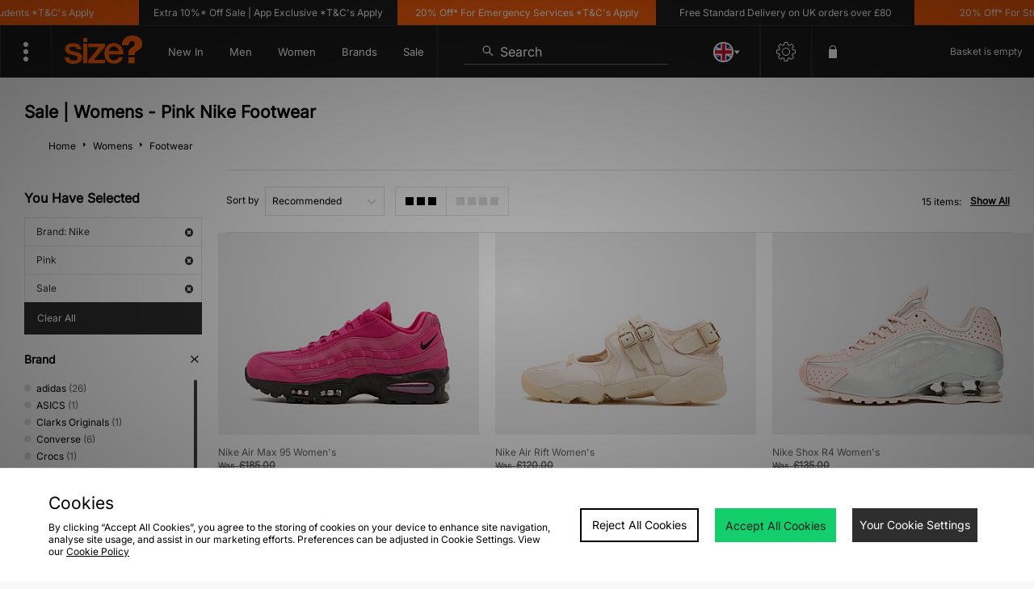

--- FILE ---
content_type: text/html;charset=UTF-8
request_url: https://www.size.co.uk/womens/footwear/brand/nike/colour/pink/sale/
body_size: 76151
content:
<!DOCTYPE html>
<!-- MESH ver. 2025-wk08 -->
<html lang="en">
	<head>
		<!-- charset and compatibility -->
<meta charset="UTF-8">
<meta http-equiv="X-UA-Compatible" content="IE=edge,chrome=1"><script type="text/javascript">(window.NREUM||(NREUM={})).init={privacy:{cookies_enabled:true},ajax:{deny_list:["bam.nr-data.net"]},feature_flags:["soft_nav"],distributed_tracing:{enabled:true}};(window.NREUM||(NREUM={})).loader_config={agentID:"1835070568",accountID:"1041355",trustKey:"6553346",xpid:"VQYDUFVWDRABXFFVBQAEUFAI",licenseKey:"NRBR-c4c069c1e7d462b5771",applicationID:"1807213649",browserID:"1835070568"};;/*! For license information please see nr-loader-spa-1.308.0.min.js.LICENSE.txt */
(()=>{var e,t,r={384:(e,t,r)=>{"use strict";r.d(t,{NT:()=>a,US:()=>u,Zm:()=>o,bQ:()=>d,dV:()=>c,pV:()=>l});var n=r(6154),i=r(1863),s=r(1910);const a={beacon:"bam.nr-data.net",errorBeacon:"bam.nr-data.net"};function o(){return n.gm.NREUM||(n.gm.NREUM={}),void 0===n.gm.newrelic&&(n.gm.newrelic=n.gm.NREUM),n.gm.NREUM}function c(){let e=o();return e.o||(e.o={ST:n.gm.setTimeout,SI:n.gm.setImmediate||n.gm.setInterval,CT:n.gm.clearTimeout,XHR:n.gm.XMLHttpRequest,REQ:n.gm.Request,EV:n.gm.Event,PR:n.gm.Promise,MO:n.gm.MutationObserver,FETCH:n.gm.fetch,WS:n.gm.WebSocket},(0,s.i)(...Object.values(e.o))),e}function d(e,t){let r=o();r.initializedAgents??={},t.initializedAt={ms:(0,i.t)(),date:new Date},r.initializedAgents[e]=t}function u(e,t){o()[e]=t}function l(){return function(){let e=o();const t=e.info||{};e.info={beacon:a.beacon,errorBeacon:a.errorBeacon,...t}}(),function(){let e=o();const t=e.init||{};e.init={...t}}(),c(),function(){let e=o();const t=e.loader_config||{};e.loader_config={...t}}(),o()}},782:(e,t,r)=>{"use strict";r.d(t,{T:()=>n});const n=r(860).K7.pageViewTiming},860:(e,t,r)=>{"use strict";r.d(t,{$J:()=>u,K7:()=>c,P3:()=>d,XX:()=>i,Yy:()=>o,df:()=>s,qY:()=>n,v4:()=>a});const n="events",i="jserrors",s="browser/blobs",a="rum",o="browser/logs",c={ajax:"ajax",genericEvents:"generic_events",jserrors:i,logging:"logging",metrics:"metrics",pageAction:"page_action",pageViewEvent:"page_view_event",pageViewTiming:"page_view_timing",sessionReplay:"session_replay",sessionTrace:"session_trace",softNav:"soft_navigations",spa:"spa"},d={[c.pageViewEvent]:1,[c.pageViewTiming]:2,[c.metrics]:3,[c.jserrors]:4,[c.spa]:5,[c.ajax]:6,[c.sessionTrace]:7,[c.softNav]:8,[c.sessionReplay]:9,[c.logging]:10,[c.genericEvents]:11},u={[c.pageViewEvent]:a,[c.pageViewTiming]:n,[c.ajax]:n,[c.spa]:n,[c.softNav]:n,[c.metrics]:i,[c.jserrors]:i,[c.sessionTrace]:s,[c.sessionReplay]:s,[c.logging]:o,[c.genericEvents]:"ins"}},944:(e,t,r)=>{"use strict";r.d(t,{R:()=>i});var n=r(3241);function i(e,t){"function"==typeof console.debug&&(console.debug("New Relic Warning: https://github.com/newrelic/newrelic-browser-agent/blob/main/docs/warning-codes.md#".concat(e),t),(0,n.W)({agentIdentifier:null,drained:null,type:"data",name:"warn",feature:"warn",data:{code:e,secondary:t}}))}},993:(e,t,r)=>{"use strict";r.d(t,{A$:()=>s,ET:()=>a,TZ:()=>o,p_:()=>i});var n=r(860);const i={ERROR:"ERROR",WARN:"WARN",INFO:"INFO",DEBUG:"DEBUG",TRACE:"TRACE"},s={OFF:0,ERROR:1,WARN:2,INFO:3,DEBUG:4,TRACE:5},a="log",o=n.K7.logging},1541:(e,t,r)=>{"use strict";r.d(t,{U:()=>i,f:()=>n});const n={MFE:"MFE",BA:"BA"};function i(e,t){if(2!==t?.harvestEndpointVersion)return{};const r=t.agentRef.runtime.appMetadata.agents[0].entityGuid;return e?{"source.id":e.id,"source.name":e.name,"source.type":e.type,"parent.id":e.parent?.id||r,"parent.type":e.parent?.type||n.BA}:{"entity.guid":r,appId:t.agentRef.info.applicationID}}},1687:(e,t,r)=>{"use strict";r.d(t,{Ak:()=>d,Ze:()=>h,x3:()=>u});var n=r(3241),i=r(7836),s=r(3606),a=r(860),o=r(2646);const c={};function d(e,t){const r={staged:!1,priority:a.P3[t]||0};l(e),c[e].get(t)||c[e].set(t,r)}function u(e,t){e&&c[e]&&(c[e].get(t)&&c[e].delete(t),p(e,t,!1),c[e].size&&f(e))}function l(e){if(!e)throw new Error("agentIdentifier required");c[e]||(c[e]=new Map)}function h(e="",t="feature",r=!1){if(l(e),!e||!c[e].get(t)||r)return p(e,t);c[e].get(t).staged=!0,f(e)}function f(e){const t=Array.from(c[e]);t.every(([e,t])=>t.staged)&&(t.sort((e,t)=>e[1].priority-t[1].priority),t.forEach(([t])=>{c[e].delete(t),p(e,t)}))}function p(e,t,r=!0){const a=e?i.ee.get(e):i.ee,c=s.i.handlers;if(!a.aborted&&a.backlog&&c){if((0,n.W)({agentIdentifier:e,type:"lifecycle",name:"drain",feature:t}),r){const e=a.backlog[t],r=c[t];if(r){for(let t=0;e&&t<e.length;++t)g(e[t],r);Object.entries(r).forEach(([e,t])=>{Object.values(t||{}).forEach(t=>{t[0]?.on&&t[0]?.context()instanceof o.y&&t[0].on(e,t[1])})})}}a.isolatedBacklog||delete c[t],a.backlog[t]=null,a.emit("drain-"+t,[])}}function g(e,t){var r=e[1];Object.values(t[r]||{}).forEach(t=>{var r=e[0];if(t[0]===r){var n=t[1],i=e[3],s=e[2];n.apply(i,s)}})}},1738:(e,t,r)=>{"use strict";r.d(t,{U:()=>f,Y:()=>h});var n=r(3241),i=r(9908),s=r(1863),a=r(944),o=r(5701),c=r(3969),d=r(8362),u=r(860),l=r(4261);function h(e,t,r,s){const h=s||r;!h||h[e]&&h[e]!==d.d.prototype[e]||(h[e]=function(){(0,i.p)(c.xV,["API/"+e+"/called"],void 0,u.K7.metrics,r.ee),(0,n.W)({agentIdentifier:r.agentIdentifier,drained:!!o.B?.[r.agentIdentifier],type:"data",name:"api",feature:l.Pl+e,data:{}});try{return t.apply(this,arguments)}catch(e){(0,a.R)(23,e)}})}function f(e,t,r,n,a){const o=e.info;null===r?delete o.jsAttributes[t]:o.jsAttributes[t]=r,(a||null===r)&&(0,i.p)(l.Pl+n,[(0,s.t)(),t,r],void 0,"session",e.ee)}},1741:(e,t,r)=>{"use strict";r.d(t,{W:()=>s});var n=r(944),i=r(4261);class s{#e(e,...t){if(this[e]!==s.prototype[e])return this[e](...t);(0,n.R)(35,e)}addPageAction(e,t){return this.#e(i.hG,e,t)}register(e){return this.#e(i.eY,e)}recordCustomEvent(e,t){return this.#e(i.fF,e,t)}setPageViewName(e,t){return this.#e(i.Fw,e,t)}setCustomAttribute(e,t,r){return this.#e(i.cD,e,t,r)}noticeError(e,t){return this.#e(i.o5,e,t)}setUserId(e,t=!1){return this.#e(i.Dl,e,t)}setApplicationVersion(e){return this.#e(i.nb,e)}setErrorHandler(e){return this.#e(i.bt,e)}addRelease(e,t){return this.#e(i.k6,e,t)}log(e,t){return this.#e(i.$9,e,t)}start(){return this.#e(i.d3)}finished(e){return this.#e(i.BL,e)}recordReplay(){return this.#e(i.CH)}pauseReplay(){return this.#e(i.Tb)}addToTrace(e){return this.#e(i.U2,e)}setCurrentRouteName(e){return this.#e(i.PA,e)}interaction(e){return this.#e(i.dT,e)}wrapLogger(e,t,r){return this.#e(i.Wb,e,t,r)}measure(e,t){return this.#e(i.V1,e,t)}consent(e){return this.#e(i.Pv,e)}}},1863:(e,t,r)=>{"use strict";function n(){return Math.floor(performance.now())}r.d(t,{t:()=>n})},1910:(e,t,r)=>{"use strict";r.d(t,{i:()=>s});var n=r(944);const i=new Map;function s(...e){return e.every(e=>{if(i.has(e))return i.get(e);const t="function"==typeof e?e.toString():"",r=t.includes("[native code]"),s=t.includes("nrWrapper");return r||s||(0,n.R)(64,e?.name||t),i.set(e,r),r})}},2555:(e,t,r)=>{"use strict";r.d(t,{D:()=>o,f:()=>a});var n=r(384),i=r(8122);const s={beacon:n.NT.beacon,errorBeacon:n.NT.errorBeacon,licenseKey:void 0,applicationID:void 0,sa:void 0,queueTime:void 0,applicationTime:void 0,ttGuid:void 0,user:void 0,account:void 0,product:void 0,extra:void 0,jsAttributes:{},userAttributes:void 0,atts:void 0,transactionName:void 0,tNamePlain:void 0};function a(e){try{return!!e.licenseKey&&!!e.errorBeacon&&!!e.applicationID}catch(e){return!1}}const o=e=>(0,i.a)(e,s)},2614:(e,t,r)=>{"use strict";r.d(t,{BB:()=>a,H3:()=>n,g:()=>d,iL:()=>c,tS:()=>o,uh:()=>i,wk:()=>s});const n="NRBA",i="SESSION",s=144e5,a=18e5,o={STARTED:"session-started",PAUSE:"session-pause",RESET:"session-reset",RESUME:"session-resume",UPDATE:"session-update"},c={SAME_TAB:"same-tab",CROSS_TAB:"cross-tab"},d={OFF:0,FULL:1,ERROR:2}},2646:(e,t,r)=>{"use strict";r.d(t,{y:()=>n});class n{constructor(e){this.contextId=e}}},2843:(e,t,r)=>{"use strict";r.d(t,{G:()=>s,u:()=>i});var n=r(3878);function i(e,t=!1,r,i){(0,n.DD)("visibilitychange",function(){if(t)return void("hidden"===document.visibilityState&&e());e(document.visibilityState)},r,i)}function s(e,t,r){(0,n.sp)("pagehide",e,t,r)}},3241:(e,t,r)=>{"use strict";r.d(t,{W:()=>s});var n=r(6154);const i="newrelic";function s(e={}){try{n.gm.dispatchEvent(new CustomEvent(i,{detail:e}))}catch(e){}}},3304:(e,t,r)=>{"use strict";r.d(t,{A:()=>s});var n=r(7836);const i=()=>{const e=new WeakSet;return(t,r)=>{if("object"==typeof r&&null!==r){if(e.has(r))return;e.add(r)}return r}};function s(e){try{return JSON.stringify(e,i())??""}catch(e){try{n.ee.emit("internal-error",[e])}catch(e){}return""}}},3333:(e,t,r)=>{"use strict";r.d(t,{$v:()=>u,TZ:()=>n,Xh:()=>c,Zp:()=>i,kd:()=>d,mq:()=>o,nf:()=>a,qN:()=>s});const n=r(860).K7.genericEvents,i=["auxclick","click","copy","keydown","paste","scrollend"],s=["focus","blur"],a=4,o=1e3,c=2e3,d=["PageAction","UserAction","BrowserPerformance"],u={RESOURCES:"experimental.resources",REGISTER:"register"}},3434:(e,t,r)=>{"use strict";r.d(t,{Jt:()=>s,YM:()=>d});var n=r(7836),i=r(5607);const s="nr@original:".concat(i.W),a=50;var o=Object.prototype.hasOwnProperty,c=!1;function d(e,t){return e||(e=n.ee),r.inPlace=function(e,t,n,i,s){n||(n="");const a="-"===n.charAt(0);for(let o=0;o<t.length;o++){const c=t[o],d=e[c];l(d)||(e[c]=r(d,a?c+n:n,i,c,s))}},r.flag=s,r;function r(t,r,n,c,d){return l(t)?t:(r||(r=""),nrWrapper[s]=t,function(e,t,r){if(Object.defineProperty&&Object.keys)try{return Object.keys(e).forEach(function(r){Object.defineProperty(t,r,{get:function(){return e[r]},set:function(t){return e[r]=t,t}})}),t}catch(e){u([e],r)}for(var n in e)o.call(e,n)&&(t[n]=e[n])}(t,nrWrapper,e),nrWrapper);function nrWrapper(){var s,o,l,h;let f;try{o=this,s=[...arguments],l="function"==typeof n?n(s,o):n||{}}catch(t){u([t,"",[s,o,c],l],e)}i(r+"start",[s,o,c],l,d);const p=performance.now();let g;try{return h=t.apply(o,s),g=performance.now(),h}catch(e){throw g=performance.now(),i(r+"err",[s,o,e],l,d),f=e,f}finally{const e=g-p,t={start:p,end:g,duration:e,isLongTask:e>=a,methodName:c,thrownError:f};t.isLongTask&&i("long-task",[t,o],l,d),i(r+"end",[s,o,h],l,d)}}}function i(r,n,i,s){if(!c||t){var a=c;c=!0;try{e.emit(r,n,i,t,s)}catch(t){u([t,r,n,i],e)}c=a}}}function u(e,t){t||(t=n.ee);try{t.emit("internal-error",e)}catch(e){}}function l(e){return!(e&&"function"==typeof e&&e.apply&&!e[s])}},3606:(e,t,r)=>{"use strict";r.d(t,{i:()=>s});var n=r(9908);s.on=a;var i=s.handlers={};function s(e,t,r,s){a(s||n.d,i,e,t,r)}function a(e,t,r,i,s){s||(s="feature"),e||(e=n.d);var a=t[s]=t[s]||{};(a[r]=a[r]||[]).push([e,i])}},3738:(e,t,r)=>{"use strict";r.d(t,{He:()=>i,Kp:()=>o,Lc:()=>d,Rz:()=>u,TZ:()=>n,bD:()=>s,d3:()=>a,jx:()=>l,sl:()=>h,uP:()=>c});const n=r(860).K7.sessionTrace,i="bstResource",s="resource",a="-start",o="-end",c="fn"+a,d="fn"+o,u="pushState",l=1e3,h=3e4},3785:(e,t,r)=>{"use strict";r.d(t,{R:()=>c,b:()=>d});var n=r(9908),i=r(1863),s=r(860),a=r(3969),o=r(993);function c(e,t,r={},c=o.p_.INFO,d=!0,u,l=(0,i.t)()){(0,n.p)(a.xV,["API/logging/".concat(c.toLowerCase(),"/called")],void 0,s.K7.metrics,e),(0,n.p)(o.ET,[l,t,r,c,d,u],void 0,s.K7.logging,e)}function d(e){return"string"==typeof e&&Object.values(o.p_).some(t=>t===e.toUpperCase().trim())}},3878:(e,t,r)=>{"use strict";function n(e,t){return{capture:e,passive:!1,signal:t}}function i(e,t,r=!1,i){window.addEventListener(e,t,n(r,i))}function s(e,t,r=!1,i){document.addEventListener(e,t,n(r,i))}r.d(t,{DD:()=>s,jT:()=>n,sp:()=>i})},3962:(e,t,r)=>{"use strict";r.d(t,{AM:()=>a,O2:()=>l,OV:()=>s,Qu:()=>h,TZ:()=>c,ih:()=>f,pP:()=>o,t1:()=>u,tC:()=>i,wD:()=>d});var n=r(860);const i=["click","keydown","submit"],s="popstate",a="api",o="initialPageLoad",c=n.K7.softNav,d=5e3,u=500,l={INITIAL_PAGE_LOAD:"",ROUTE_CHANGE:1,UNSPECIFIED:2},h={INTERACTION:1,AJAX:2,CUSTOM_END:3,CUSTOM_TRACER:4},f={IP:"in progress",PF:"pending finish",FIN:"finished",CAN:"cancelled"}},3969:(e,t,r)=>{"use strict";r.d(t,{TZ:()=>n,XG:()=>o,rs:()=>i,xV:()=>a,z_:()=>s});const n=r(860).K7.metrics,i="sm",s="cm",a="storeSupportabilityMetrics",o="storeEventMetrics"},4234:(e,t,r)=>{"use strict";r.d(t,{W:()=>s});var n=r(7836),i=r(1687);class s{constructor(e,t){this.agentIdentifier=e,this.ee=n.ee.get(e),this.featureName=t,this.blocked=!1}deregisterDrain(){(0,i.x3)(this.agentIdentifier,this.featureName)}}},4261:(e,t,r)=>{"use strict";r.d(t,{$9:()=>u,BL:()=>c,CH:()=>p,Dl:()=>R,Fw:()=>w,PA:()=>v,Pl:()=>n,Pv:()=>A,Tb:()=>h,U2:()=>a,V1:()=>E,Wb:()=>T,bt:()=>y,cD:()=>b,d3:()=>x,dT:()=>d,eY:()=>g,fF:()=>f,hG:()=>s,hw:()=>i,k6:()=>o,nb:()=>m,o5:()=>l});const n="api-",i=n+"ixn-",s="addPageAction",a="addToTrace",o="addRelease",c="finished",d="interaction",u="log",l="noticeError",h="pauseReplay",f="recordCustomEvent",p="recordReplay",g="register",m="setApplicationVersion",v="setCurrentRouteName",b="setCustomAttribute",y="setErrorHandler",w="setPageViewName",R="setUserId",x="start",T="wrapLogger",E="measure",A="consent"},5205:(e,t,r)=>{"use strict";r.d(t,{j:()=>S});var n=r(384),i=r(1741);var s=r(2555),a=r(3333);const o=e=>{if(!e||"string"!=typeof e)return!1;try{document.createDocumentFragment().querySelector(e)}catch{return!1}return!0};var c=r(2614),d=r(944),u=r(8122);const l="[data-nr-mask]",h=e=>(0,u.a)(e,(()=>{const e={feature_flags:[],experimental:{allow_registered_children:!1,resources:!1},mask_selector:"*",block_selector:"[data-nr-block]",mask_input_options:{color:!1,date:!1,"datetime-local":!1,email:!1,month:!1,number:!1,range:!1,search:!1,tel:!1,text:!1,time:!1,url:!1,week:!1,textarea:!1,select:!1,password:!0}};return{ajax:{deny_list:void 0,block_internal:!0,enabled:!0,autoStart:!0},api:{get allow_registered_children(){return e.feature_flags.includes(a.$v.REGISTER)||e.experimental.allow_registered_children},set allow_registered_children(t){e.experimental.allow_registered_children=t},duplicate_registered_data:!1},browser_consent_mode:{enabled:!1},distributed_tracing:{enabled:void 0,exclude_newrelic_header:void 0,cors_use_newrelic_header:void 0,cors_use_tracecontext_headers:void 0,allowed_origins:void 0},get feature_flags(){return e.feature_flags},set feature_flags(t){e.feature_flags=t},generic_events:{enabled:!0,autoStart:!0},harvest:{interval:30},jserrors:{enabled:!0,autoStart:!0},logging:{enabled:!0,autoStart:!0},metrics:{enabled:!0,autoStart:!0},obfuscate:void 0,page_action:{enabled:!0},page_view_event:{enabled:!0,autoStart:!0},page_view_timing:{enabled:!0,autoStart:!0},performance:{capture_marks:!1,capture_measures:!1,capture_detail:!0,resources:{get enabled(){return e.feature_flags.includes(a.$v.RESOURCES)||e.experimental.resources},set enabled(t){e.experimental.resources=t},asset_types:[],first_party_domains:[],ignore_newrelic:!0}},privacy:{cookies_enabled:!0},proxy:{assets:void 0,beacon:void 0},session:{expiresMs:c.wk,inactiveMs:c.BB},session_replay:{autoStart:!0,enabled:!1,preload:!1,sampling_rate:10,error_sampling_rate:100,collect_fonts:!1,inline_images:!1,fix_stylesheets:!0,mask_all_inputs:!0,get mask_text_selector(){return e.mask_selector},set mask_text_selector(t){o(t)?e.mask_selector="".concat(t,",").concat(l):""===t||null===t?e.mask_selector=l:(0,d.R)(5,t)},get block_class(){return"nr-block"},get ignore_class(){return"nr-ignore"},get mask_text_class(){return"nr-mask"},get block_selector(){return e.block_selector},set block_selector(t){o(t)?e.block_selector+=",".concat(t):""!==t&&(0,d.R)(6,t)},get mask_input_options(){return e.mask_input_options},set mask_input_options(t){t&&"object"==typeof t?e.mask_input_options={...t,password:!0}:(0,d.R)(7,t)}},session_trace:{enabled:!0,autoStart:!0},soft_navigations:{enabled:!0,autoStart:!0},spa:{enabled:!0,autoStart:!0},ssl:void 0,user_actions:{enabled:!0,elementAttributes:["id","className","tagName","type"]}}})());var f=r(6154),p=r(9324);let g=0;const m={buildEnv:p.F3,distMethod:p.Xs,version:p.xv,originTime:f.WN},v={consented:!1},b={appMetadata:{},get consented(){return this.session?.state?.consent||v.consented},set consented(e){v.consented=e},customTransaction:void 0,denyList:void 0,disabled:!1,harvester:void 0,isolatedBacklog:!1,isRecording:!1,loaderType:void 0,maxBytes:3e4,obfuscator:void 0,onerror:void 0,ptid:void 0,releaseIds:{},session:void 0,timeKeeper:void 0,registeredEntities:[],jsAttributesMetadata:{bytes:0},get harvestCount(){return++g}},y=e=>{const t=(0,u.a)(e,b),r=Object.keys(m).reduce((e,t)=>(e[t]={value:m[t],writable:!1,configurable:!0,enumerable:!0},e),{});return Object.defineProperties(t,r)};var w=r(5701);const R=e=>{const t=e.startsWith("http");e+="/",r.p=t?e:"https://"+e};var x=r(7836),T=r(3241);const E={accountID:void 0,trustKey:void 0,agentID:void 0,licenseKey:void 0,applicationID:void 0,xpid:void 0},A=e=>(0,u.a)(e,E),_=new Set;function S(e,t={},r,a){let{init:o,info:c,loader_config:d,runtime:u={},exposed:l=!0}=t;if(!c){const e=(0,n.pV)();o=e.init,c=e.info,d=e.loader_config}e.init=h(o||{}),e.loader_config=A(d||{}),c.jsAttributes??={},f.bv&&(c.jsAttributes.isWorker=!0),e.info=(0,s.D)(c);const p=e.init,g=[c.beacon,c.errorBeacon];_.has(e.agentIdentifier)||(p.proxy.assets&&(R(p.proxy.assets),g.push(p.proxy.assets)),p.proxy.beacon&&g.push(p.proxy.beacon),e.beacons=[...g],function(e){const t=(0,n.pV)();Object.getOwnPropertyNames(i.W.prototype).forEach(r=>{const n=i.W.prototype[r];if("function"!=typeof n||"constructor"===n)return;let s=t[r];e[r]&&!1!==e.exposed&&"micro-agent"!==e.runtime?.loaderType&&(t[r]=(...t)=>{const n=e[r](...t);return s?s(...t):n})})}(e),(0,n.US)("activatedFeatures",w.B)),u.denyList=[...p.ajax.deny_list||[],...p.ajax.block_internal?g:[]],u.ptid=e.agentIdentifier,u.loaderType=r,e.runtime=y(u),_.has(e.agentIdentifier)||(e.ee=x.ee.get(e.agentIdentifier),e.exposed=l,(0,T.W)({agentIdentifier:e.agentIdentifier,drained:!!w.B?.[e.agentIdentifier],type:"lifecycle",name:"initialize",feature:void 0,data:e.config})),_.add(e.agentIdentifier)}},5270:(e,t,r)=>{"use strict";r.d(t,{Aw:()=>a,SR:()=>s,rF:()=>o});var n=r(384),i=r(7767);function s(e){return!!(0,n.dV)().o.MO&&(0,i.V)(e)&&!0===e?.session_trace.enabled}function a(e){return!0===e?.session_replay.preload&&s(e)}function o(e,t){try{if("string"==typeof t?.type){if("password"===t.type.toLowerCase())return"*".repeat(e?.length||0);if(void 0!==t?.dataset?.nrUnmask||t?.classList?.contains("nr-unmask"))return e}}catch(e){}return"string"==typeof e?e.replace(/[\S]/g,"*"):"*".repeat(e?.length||0)}},5289:(e,t,r)=>{"use strict";r.d(t,{GG:()=>a,Qr:()=>c,sB:()=>o});var n=r(3878),i=r(6389);function s(){return"undefined"==typeof document||"complete"===document.readyState}function a(e,t){if(s())return e();const r=(0,i.J)(e),a=setInterval(()=>{s()&&(clearInterval(a),r())},500);(0,n.sp)("load",r,t)}function o(e){if(s())return e();(0,n.DD)("DOMContentLoaded",e)}function c(e){if(s())return e();(0,n.sp)("popstate",e)}},5607:(e,t,r)=>{"use strict";r.d(t,{W:()=>n});const n=(0,r(9566).bz)()},5701:(e,t,r)=>{"use strict";r.d(t,{B:()=>s,t:()=>a});var n=r(3241);const i=new Set,s={};function a(e,t){const r=t.agentIdentifier;s[r]??={},e&&"object"==typeof e&&(i.has(r)||(t.ee.emit("rumresp",[e]),s[r]=e,i.add(r),(0,n.W)({agentIdentifier:r,loaded:!0,drained:!0,type:"lifecycle",name:"load",feature:void 0,data:e})))}},6154:(e,t,r)=>{"use strict";r.d(t,{OF:()=>d,RI:()=>i,WN:()=>h,bv:()=>s,eN:()=>f,gm:()=>a,lR:()=>l,m:()=>c,mw:()=>o,sb:()=>u});var n=r(1863);const i="undefined"!=typeof window&&!!window.document,s="undefined"!=typeof WorkerGlobalScope&&("undefined"!=typeof self&&self instanceof WorkerGlobalScope&&self.navigator instanceof WorkerNavigator||"undefined"!=typeof globalThis&&globalThis instanceof WorkerGlobalScope&&globalThis.navigator instanceof WorkerNavigator),a=i?window:"undefined"!=typeof WorkerGlobalScope&&("undefined"!=typeof self&&self instanceof WorkerGlobalScope&&self||"undefined"!=typeof globalThis&&globalThis instanceof WorkerGlobalScope&&globalThis),o=Boolean("hidden"===a?.document?.visibilityState),c=""+a?.location,d=/iPad|iPhone|iPod/.test(a.navigator?.userAgent),u=d&&"undefined"==typeof SharedWorker,l=(()=>{const e=a.navigator?.userAgent?.match(/Firefox[/\s](\d+\.\d+)/);return Array.isArray(e)&&e.length>=2?+e[1]:0})(),h=Date.now()-(0,n.t)(),f=()=>"undefined"!=typeof PerformanceNavigationTiming&&a?.performance?.getEntriesByType("navigation")?.[0]?.responseStart},6344:(e,t,r)=>{"use strict";r.d(t,{BB:()=>u,Qb:()=>l,TZ:()=>i,Ug:()=>a,Vh:()=>s,_s:()=>o,bc:()=>d,yP:()=>c});var n=r(2614);const i=r(860).K7.sessionReplay,s="errorDuringReplay",a=.12,o={DomContentLoaded:0,Load:1,FullSnapshot:2,IncrementalSnapshot:3,Meta:4,Custom:5},c={[n.g.ERROR]:15e3,[n.g.FULL]:3e5,[n.g.OFF]:0},d={RESET:{message:"Session was reset",sm:"Reset"},IMPORT:{message:"Recorder failed to import",sm:"Import"},TOO_MANY:{message:"429: Too Many Requests",sm:"Too-Many"},TOO_BIG:{message:"Payload was too large",sm:"Too-Big"},CROSS_TAB:{message:"Session Entity was set to OFF on another tab",sm:"Cross-Tab"},ENTITLEMENTS:{message:"Session Replay is not allowed and will not be started",sm:"Entitlement"}},u=5e3,l={API:"api",RESUME:"resume",SWITCH_TO_FULL:"switchToFull",INITIALIZE:"initialize",PRELOAD:"preload"}},6389:(e,t,r)=>{"use strict";function n(e,t=500,r={}){const n=r?.leading||!1;let i;return(...r)=>{n&&void 0===i&&(e.apply(this,r),i=setTimeout(()=>{i=clearTimeout(i)},t)),n||(clearTimeout(i),i=setTimeout(()=>{e.apply(this,r)},t))}}function i(e){let t=!1;return(...r)=>{t||(t=!0,e.apply(this,r))}}r.d(t,{J:()=>i,s:()=>n})},6630:(e,t,r)=>{"use strict";r.d(t,{T:()=>n});const n=r(860).K7.pageViewEvent},6774:(e,t,r)=>{"use strict";r.d(t,{T:()=>n});const n=r(860).K7.jserrors},7295:(e,t,r)=>{"use strict";r.d(t,{Xv:()=>a,gX:()=>i,iW:()=>s});var n=[];function i(e){if(!e||s(e))return!1;if(0===n.length)return!0;if("*"===n[0].hostname)return!1;for(var t=0;t<n.length;t++){var r=n[t];if(r.hostname.test(e.hostname)&&r.pathname.test(e.pathname))return!1}return!0}function s(e){return void 0===e.hostname}function a(e){if(n=[],e&&e.length)for(var t=0;t<e.length;t++){let r=e[t];if(!r)continue;if("*"===r)return void(n=[{hostname:"*"}]);0===r.indexOf("http://")?r=r.substring(7):0===r.indexOf("https://")&&(r=r.substring(8));const i=r.indexOf("/");let s,a;i>0?(s=r.substring(0,i),a=r.substring(i)):(s=r,a="*");let[c]=s.split(":");n.push({hostname:o(c),pathname:o(a,!0)})}}function o(e,t=!1){const r=e.replace(/[.+?^${}()|[\]\\]/g,e=>"\\"+e).replace(/\*/g,".*?");return new RegExp((t?"^":"")+r+"$")}},7485:(e,t,r)=>{"use strict";r.d(t,{D:()=>i});var n=r(6154);function i(e){if(0===(e||"").indexOf("data:"))return{protocol:"data"};try{const t=new URL(e,location.href),r={port:t.port,hostname:t.hostname,pathname:t.pathname,search:t.search,protocol:t.protocol.slice(0,t.protocol.indexOf(":")),sameOrigin:t.protocol===n.gm?.location?.protocol&&t.host===n.gm?.location?.host};return r.port&&""!==r.port||("http:"===t.protocol&&(r.port="80"),"https:"===t.protocol&&(r.port="443")),r.pathname&&""!==r.pathname?r.pathname.startsWith("/")||(r.pathname="/".concat(r.pathname)):r.pathname="/",r}catch(e){return{}}}},7699:(e,t,r)=>{"use strict";r.d(t,{It:()=>s,KC:()=>o,No:()=>i,qh:()=>a});var n=r(860);const i=16e3,s=1e6,a="SESSION_ERROR",o={[n.K7.logging]:!0,[n.K7.genericEvents]:!1,[n.K7.jserrors]:!1,[n.K7.ajax]:!1}},7767:(e,t,r)=>{"use strict";r.d(t,{V:()=>i});var n=r(6154);const i=e=>n.RI&&!0===e?.privacy.cookies_enabled},7836:(e,t,r)=>{"use strict";r.d(t,{P:()=>o,ee:()=>c});var n=r(384),i=r(8990),s=r(2646),a=r(5607);const o="nr@context:".concat(a.W),c=function e(t,r){var n={},a={},u={},l=!1;try{l=16===r.length&&d.initializedAgents?.[r]?.runtime.isolatedBacklog}catch(e){}var h={on:p,addEventListener:p,removeEventListener:function(e,t){var r=n[e];if(!r)return;for(var i=0;i<r.length;i++)r[i]===t&&r.splice(i,1)},emit:function(e,r,n,i,s){!1!==s&&(s=!0);if(c.aborted&&!i)return;t&&s&&t.emit(e,r,n);var o=f(n);g(e).forEach(e=>{e.apply(o,r)});var d=v()[a[e]];d&&d.push([h,e,r,o]);return o},get:m,listeners:g,context:f,buffer:function(e,t){const r=v();if(t=t||"feature",h.aborted)return;Object.entries(e||{}).forEach(([e,n])=>{a[n]=t,t in r||(r[t]=[])})},abort:function(){h._aborted=!0,Object.keys(h.backlog).forEach(e=>{delete h.backlog[e]})},isBuffering:function(e){return!!v()[a[e]]},debugId:r,backlog:l?{}:t&&"object"==typeof t.backlog?t.backlog:{},isolatedBacklog:l};return Object.defineProperty(h,"aborted",{get:()=>{let e=h._aborted||!1;return e||(t&&(e=t.aborted),e)}}),h;function f(e){return e&&e instanceof s.y?e:e?(0,i.I)(e,o,()=>new s.y(o)):new s.y(o)}function p(e,t){n[e]=g(e).concat(t)}function g(e){return n[e]||[]}function m(t){return u[t]=u[t]||e(h,t)}function v(){return h.backlog}}(void 0,"globalEE"),d=(0,n.Zm)();d.ee||(d.ee=c)},8122:(e,t,r)=>{"use strict";r.d(t,{a:()=>i});var n=r(944);function i(e,t){try{if(!e||"object"!=typeof e)return(0,n.R)(3);if(!t||"object"!=typeof t)return(0,n.R)(4);const r=Object.create(Object.getPrototypeOf(t),Object.getOwnPropertyDescriptors(t)),s=0===Object.keys(r).length?e:r;for(let a in s)if(void 0!==e[a])try{if(null===e[a]){r[a]=null;continue}Array.isArray(e[a])&&Array.isArray(t[a])?r[a]=Array.from(new Set([...e[a],...t[a]])):"object"==typeof e[a]&&"object"==typeof t[a]?r[a]=i(e[a],t[a]):r[a]=e[a]}catch(e){r[a]||(0,n.R)(1,e)}return r}catch(e){(0,n.R)(2,e)}}},8139:(e,t,r)=>{"use strict";r.d(t,{u:()=>h});var n=r(7836),i=r(3434),s=r(8990),a=r(6154);const o={},c=a.gm.XMLHttpRequest,d="addEventListener",u="removeEventListener",l="nr@wrapped:".concat(n.P);function h(e){var t=function(e){return(e||n.ee).get("events")}(e);if(o[t.debugId]++)return t;o[t.debugId]=1;var r=(0,i.YM)(t,!0);function h(e){r.inPlace(e,[d,u],"-",p)}function p(e,t){return e[1]}return"getPrototypeOf"in Object&&(a.RI&&f(document,h),c&&f(c.prototype,h),f(a.gm,h)),t.on(d+"-start",function(e,t){var n=e[1];if(null!==n&&("function"==typeof n||"object"==typeof n)&&"newrelic"!==e[0]){var i=(0,s.I)(n,l,function(){var e={object:function(){if("function"!=typeof n.handleEvent)return;return n.handleEvent.apply(n,arguments)},function:n}[typeof n];return e?r(e,"fn-",null,e.name||"anonymous"):n});this.wrapped=e[1]=i}}),t.on(u+"-start",function(e){e[1]=this.wrapped||e[1]}),t}function f(e,t,...r){let n=e;for(;"object"==typeof n&&!Object.prototype.hasOwnProperty.call(n,d);)n=Object.getPrototypeOf(n);n&&t(n,...r)}},8362:(e,t,r)=>{"use strict";r.d(t,{d:()=>s});var n=r(9566),i=r(1741);class s extends i.W{agentIdentifier=(0,n.LA)(16)}},8374:(e,t,r)=>{r.nc=(()=>{try{return document?.currentScript?.nonce}catch(e){}return""})()},8990:(e,t,r)=>{"use strict";r.d(t,{I:()=>i});var n=Object.prototype.hasOwnProperty;function i(e,t,r){if(n.call(e,t))return e[t];var i=r();if(Object.defineProperty&&Object.keys)try{return Object.defineProperty(e,t,{value:i,writable:!0,enumerable:!1}),i}catch(e){}return e[t]=i,i}},9119:(e,t,r)=>{"use strict";r.d(t,{L:()=>s});var n=/([^?#]*)[^#]*(#[^?]*|$).*/,i=/([^?#]*)().*/;function s(e,t){return e?e.replace(t?n:i,"$1$2"):e}},9300:(e,t,r)=>{"use strict";r.d(t,{T:()=>n});const n=r(860).K7.ajax},9324:(e,t,r)=>{"use strict";r.d(t,{AJ:()=>a,F3:()=>i,Xs:()=>s,Yq:()=>o,xv:()=>n});const n="1.308.0",i="PROD",s="CDN",a="@newrelic/rrweb",o="1.0.1"},9566:(e,t,r)=>{"use strict";r.d(t,{LA:()=>o,ZF:()=>c,bz:()=>a,el:()=>d});var n=r(6154);const i="xxxxxxxx-xxxx-4xxx-yxxx-xxxxxxxxxxxx";function s(e,t){return e?15&e[t]:16*Math.random()|0}function a(){const e=n.gm?.crypto||n.gm?.msCrypto;let t,r=0;return e&&e.getRandomValues&&(t=e.getRandomValues(new Uint8Array(30))),i.split("").map(e=>"x"===e?s(t,r++).toString(16):"y"===e?(3&s()|8).toString(16):e).join("")}function o(e){const t=n.gm?.crypto||n.gm?.msCrypto;let r,i=0;t&&t.getRandomValues&&(r=t.getRandomValues(new Uint8Array(e)));const a=[];for(var o=0;o<e;o++)a.push(s(r,i++).toString(16));return a.join("")}function c(){return o(16)}function d(){return o(32)}},9908:(e,t,r)=>{"use strict";r.d(t,{d:()=>n,p:()=>i});var n=r(7836).ee.get("handle");function i(e,t,r,i,s){s?(s.buffer([e],i),s.emit(e,t,r)):(n.buffer([e],i),n.emit(e,t,r))}}},n={};function i(e){var t=n[e];if(void 0!==t)return t.exports;var s=n[e]={exports:{}};return r[e](s,s.exports,i),s.exports}i.m=r,i.d=(e,t)=>{for(var r in t)i.o(t,r)&&!i.o(e,r)&&Object.defineProperty(e,r,{enumerable:!0,get:t[r]})},i.f={},i.e=e=>Promise.all(Object.keys(i.f).reduce((t,r)=>(i.f[r](e,t),t),[])),i.u=e=>({212:"nr-spa-compressor",249:"nr-spa-recorder",478:"nr-spa"}[e]+"-1.308.0.min.js"),i.o=(e,t)=>Object.prototype.hasOwnProperty.call(e,t),e={},t="NRBA-1.308.0.PROD:",i.l=(r,n,s,a)=>{if(e[r])e[r].push(n);else{var o,c;if(void 0!==s)for(var d=document.getElementsByTagName("script"),u=0;u<d.length;u++){var l=d[u];if(l.getAttribute("src")==r||l.getAttribute("data-webpack")==t+s){o=l;break}}if(!o){c=!0;var h={478:"sha512-RSfSVnmHk59T/uIPbdSE0LPeqcEdF4/+XhfJdBuccH5rYMOEZDhFdtnh6X6nJk7hGpzHd9Ujhsy7lZEz/ORYCQ==",249:"sha512-ehJXhmntm85NSqW4MkhfQqmeKFulra3klDyY0OPDUE+sQ3GokHlPh1pmAzuNy//3j4ac6lzIbmXLvGQBMYmrkg==",212:"sha512-B9h4CR46ndKRgMBcK+j67uSR2RCnJfGefU+A7FrgR/k42ovXy5x/MAVFiSvFxuVeEk/pNLgvYGMp1cBSK/G6Fg=="};(o=document.createElement("script")).charset="utf-8",i.nc&&o.setAttribute("nonce",i.nc),o.setAttribute("data-webpack",t+s),o.src=r,0!==o.src.indexOf(window.location.origin+"/")&&(o.crossOrigin="anonymous"),h[a]&&(o.integrity=h[a])}e[r]=[n];var f=(t,n)=>{o.onerror=o.onload=null,clearTimeout(p);var i=e[r];if(delete e[r],o.parentNode&&o.parentNode.removeChild(o),i&&i.forEach(e=>e(n)),t)return t(n)},p=setTimeout(f.bind(null,void 0,{type:"timeout",target:o}),12e4);o.onerror=f.bind(null,o.onerror),o.onload=f.bind(null,o.onload),c&&document.head.appendChild(o)}},i.r=e=>{"undefined"!=typeof Symbol&&Symbol.toStringTag&&Object.defineProperty(e,Symbol.toStringTag,{value:"Module"}),Object.defineProperty(e,"__esModule",{value:!0})},i.p="https://js-agent.newrelic.com/",(()=>{var e={38:0,788:0};i.f.j=(t,r)=>{var n=i.o(e,t)?e[t]:void 0;if(0!==n)if(n)r.push(n[2]);else{var s=new Promise((r,i)=>n=e[t]=[r,i]);r.push(n[2]=s);var a=i.p+i.u(t),o=new Error;i.l(a,r=>{if(i.o(e,t)&&(0!==(n=e[t])&&(e[t]=void 0),n)){var s=r&&("load"===r.type?"missing":r.type),a=r&&r.target&&r.target.src;o.message="Loading chunk "+t+" failed: ("+s+": "+a+")",o.name="ChunkLoadError",o.type=s,o.request=a,n[1](o)}},"chunk-"+t,t)}};var t=(t,r)=>{var n,s,[a,o,c]=r,d=0;if(a.some(t=>0!==e[t])){for(n in o)i.o(o,n)&&(i.m[n]=o[n]);if(c)c(i)}for(t&&t(r);d<a.length;d++)s=a[d],i.o(e,s)&&e[s]&&e[s][0](),e[s]=0},r=self["webpackChunk:NRBA-1.308.0.PROD"]=self["webpackChunk:NRBA-1.308.0.PROD"]||[];r.forEach(t.bind(null,0)),r.push=t.bind(null,r.push.bind(r))})(),(()=>{"use strict";i(8374);var e=i(8362),t=i(860);const r=Object.values(t.K7);var n=i(5205);var s=i(9908),a=i(1863),o=i(4261),c=i(1738);var d=i(1687),u=i(4234),l=i(5289),h=i(6154),f=i(944),p=i(5270),g=i(7767),m=i(6389),v=i(7699);class b extends u.W{constructor(e,t){super(e.agentIdentifier,t),this.agentRef=e,this.abortHandler=void 0,this.featAggregate=void 0,this.loadedSuccessfully=void 0,this.onAggregateImported=new Promise(e=>{this.loadedSuccessfully=e}),this.deferred=Promise.resolve(),!1===e.init[this.featureName].autoStart?this.deferred=new Promise((t,r)=>{this.ee.on("manual-start-all",(0,m.J)(()=>{(0,d.Ak)(e.agentIdentifier,this.featureName),t()}))}):(0,d.Ak)(e.agentIdentifier,t)}importAggregator(e,t,r={}){if(this.featAggregate)return;const n=async()=>{let n;await this.deferred;try{if((0,g.V)(e.init)){const{setupAgentSession:t}=await i.e(478).then(i.bind(i,8766));n=t(e)}}catch(e){(0,f.R)(20,e),this.ee.emit("internal-error",[e]),(0,s.p)(v.qh,[e],void 0,this.featureName,this.ee)}try{if(!this.#t(this.featureName,n,e.init))return(0,d.Ze)(this.agentIdentifier,this.featureName),void this.loadedSuccessfully(!1);const{Aggregate:i}=await t();this.featAggregate=new i(e,r),e.runtime.harvester.initializedAggregates.push(this.featAggregate),this.loadedSuccessfully(!0)}catch(e){(0,f.R)(34,e),this.abortHandler?.(),(0,d.Ze)(this.agentIdentifier,this.featureName,!0),this.loadedSuccessfully(!1),this.ee&&this.ee.abort()}};h.RI?(0,l.GG)(()=>n(),!0):n()}#t(e,r,n){if(this.blocked)return!1;switch(e){case t.K7.sessionReplay:return(0,p.SR)(n)&&!!r;case t.K7.sessionTrace:return!!r;default:return!0}}}var y=i(6630),w=i(2614),R=i(3241);class x extends b{static featureName=y.T;constructor(e){var t;super(e,y.T),this.setupInspectionEvents(e.agentIdentifier),t=e,(0,c.Y)(o.Fw,function(e,r){"string"==typeof e&&("/"!==e.charAt(0)&&(e="/"+e),t.runtime.customTransaction=(r||"http://custom.transaction")+e,(0,s.p)(o.Pl+o.Fw,[(0,a.t)()],void 0,void 0,t.ee))},t),this.importAggregator(e,()=>i.e(478).then(i.bind(i,2467)))}setupInspectionEvents(e){const t=(t,r)=>{t&&(0,R.W)({agentIdentifier:e,timeStamp:t.timeStamp,loaded:"complete"===t.target.readyState,type:"window",name:r,data:t.target.location+""})};(0,l.sB)(e=>{t(e,"DOMContentLoaded")}),(0,l.GG)(e=>{t(e,"load")}),(0,l.Qr)(e=>{t(e,"navigate")}),this.ee.on(w.tS.UPDATE,(t,r)=>{(0,R.W)({agentIdentifier:e,type:"lifecycle",name:"session",data:r})})}}var T=i(384);class E extends e.d{constructor(e){var t;(super(),h.gm)?(this.features={},(0,T.bQ)(this.agentIdentifier,this),this.desiredFeatures=new Set(e.features||[]),this.desiredFeatures.add(x),(0,n.j)(this,e,e.loaderType||"agent"),t=this,(0,c.Y)(o.cD,function(e,r,n=!1){if("string"==typeof e){if(["string","number","boolean"].includes(typeof r)||null===r)return(0,c.U)(t,e,r,o.cD,n);(0,f.R)(40,typeof r)}else(0,f.R)(39,typeof e)},t),function(e){(0,c.Y)(o.Dl,function(t,r=!1){if("string"!=typeof t&&null!==t)return void(0,f.R)(41,typeof t);const n=e.info.jsAttributes["enduser.id"];r&&null!=n&&n!==t?(0,s.p)(o.Pl+"setUserIdAndResetSession",[t],void 0,"session",e.ee):(0,c.U)(e,"enduser.id",t,o.Dl,!0)},e)}(this),function(e){(0,c.Y)(o.nb,function(t){if("string"==typeof t||null===t)return(0,c.U)(e,"application.version",t,o.nb,!1);(0,f.R)(42,typeof t)},e)}(this),function(e){(0,c.Y)(o.d3,function(){e.ee.emit("manual-start-all")},e)}(this),function(e){(0,c.Y)(o.Pv,function(t=!0){if("boolean"==typeof t){if((0,s.p)(o.Pl+o.Pv,[t],void 0,"session",e.ee),e.runtime.consented=t,t){const t=e.features.page_view_event;t.onAggregateImported.then(e=>{const r=t.featAggregate;e&&!r.sentRum&&r.sendRum()})}}else(0,f.R)(65,typeof t)},e)}(this),this.run()):(0,f.R)(21)}get config(){return{info:this.info,init:this.init,loader_config:this.loader_config,runtime:this.runtime}}get api(){return this}run(){try{const e=function(e){const t={};return r.forEach(r=>{t[r]=!!e[r]?.enabled}),t}(this.init),n=[...this.desiredFeatures];n.sort((e,r)=>t.P3[e.featureName]-t.P3[r.featureName]),n.forEach(r=>{if(!e[r.featureName]&&r.featureName!==t.K7.pageViewEvent)return;if(r.featureName===t.K7.spa)return void(0,f.R)(67);const n=function(e){switch(e){case t.K7.ajax:return[t.K7.jserrors];case t.K7.sessionTrace:return[t.K7.ajax,t.K7.pageViewEvent];case t.K7.sessionReplay:return[t.K7.sessionTrace];case t.K7.pageViewTiming:return[t.K7.pageViewEvent];default:return[]}}(r.featureName).filter(e=>!(e in this.features));n.length>0&&(0,f.R)(36,{targetFeature:r.featureName,missingDependencies:n}),this.features[r.featureName]=new r(this)})}catch(e){(0,f.R)(22,e);for(const e in this.features)this.features[e].abortHandler?.();const t=(0,T.Zm)();delete t.initializedAgents[this.agentIdentifier]?.features,delete this.sharedAggregator;return t.ee.get(this.agentIdentifier).abort(),!1}}}var A=i(2843),_=i(782);class S extends b{static featureName=_.T;constructor(e){super(e,_.T),h.RI&&((0,A.u)(()=>(0,s.p)("docHidden",[(0,a.t)()],void 0,_.T,this.ee),!0),(0,A.G)(()=>(0,s.p)("winPagehide",[(0,a.t)()],void 0,_.T,this.ee)),this.importAggregator(e,()=>i.e(478).then(i.bind(i,9917))))}}var O=i(3969);class I extends b{static featureName=O.TZ;constructor(e){super(e,O.TZ),h.RI&&document.addEventListener("securitypolicyviolation",e=>{(0,s.p)(O.xV,["Generic/CSPViolation/Detected"],void 0,this.featureName,this.ee)}),this.importAggregator(e,()=>i.e(478).then(i.bind(i,6555)))}}var N=i(6774),P=i(3878),k=i(3304);class D{constructor(e,t,r,n,i){this.name="UncaughtError",this.message="string"==typeof e?e:(0,k.A)(e),this.sourceURL=t,this.line=r,this.column=n,this.__newrelic=i}}function C(e){return M(e)?e:new D(void 0!==e?.message?e.message:e,e?.filename||e?.sourceURL,e?.lineno||e?.line,e?.colno||e?.col,e?.__newrelic,e?.cause)}function j(e){const t="Unhandled Promise Rejection: ";if(!e?.reason)return;if(M(e.reason)){try{e.reason.message.startsWith(t)||(e.reason.message=t+e.reason.message)}catch(e){}return C(e.reason)}const r=C(e.reason);return(r.message||"").startsWith(t)||(r.message=t+r.message),r}function L(e){if(e.error instanceof SyntaxError&&!/:\d+$/.test(e.error.stack?.trim())){const t=new D(e.message,e.filename,e.lineno,e.colno,e.error.__newrelic,e.cause);return t.name=SyntaxError.name,t}return M(e.error)?e.error:C(e)}function M(e){return e instanceof Error&&!!e.stack}function H(e,r,n,i,o=(0,a.t)()){"string"==typeof e&&(e=new Error(e)),(0,s.p)("err",[e,o,!1,r,n.runtime.isRecording,void 0,i],void 0,t.K7.jserrors,n.ee),(0,s.p)("uaErr",[],void 0,t.K7.genericEvents,n.ee)}var B=i(1541),K=i(993),W=i(3785);function U(e,{customAttributes:t={},level:r=K.p_.INFO}={},n,i,s=(0,a.t)()){(0,W.R)(n.ee,e,t,r,!1,i,s)}function F(e,r,n,i,c=(0,a.t)()){(0,s.p)(o.Pl+o.hG,[c,e,r,i],void 0,t.K7.genericEvents,n.ee)}function V(e,r,n,i,c=(0,a.t)()){const{start:d,end:u,customAttributes:l}=r||{},h={customAttributes:l||{}};if("object"!=typeof h.customAttributes||"string"!=typeof e||0===e.length)return void(0,f.R)(57);const p=(e,t)=>null==e?t:"number"==typeof e?e:e instanceof PerformanceMark?e.startTime:Number.NaN;if(h.start=p(d,0),h.end=p(u,c),Number.isNaN(h.start)||Number.isNaN(h.end))(0,f.R)(57);else{if(h.duration=h.end-h.start,!(h.duration<0))return(0,s.p)(o.Pl+o.V1,[h,e,i],void 0,t.K7.genericEvents,n.ee),h;(0,f.R)(58)}}function G(e,r={},n,i,c=(0,a.t)()){(0,s.p)(o.Pl+o.fF,[c,e,r,i],void 0,t.K7.genericEvents,n.ee)}function z(e){(0,c.Y)(o.eY,function(t){return Y(e,t)},e)}function Y(e,r,n){(0,f.R)(54,"newrelic.register"),r||={},r.type=B.f.MFE,r.licenseKey||=e.info.licenseKey,r.blocked=!1,r.parent=n||{},Array.isArray(r.tags)||(r.tags=[]);const i={};r.tags.forEach(e=>{"name"!==e&&"id"!==e&&(i["source.".concat(e)]=!0)}),r.isolated??=!0;let o=()=>{};const c=e.runtime.registeredEntities;if(!r.isolated){const e=c.find(({metadata:{target:{id:e}}})=>e===r.id&&!r.isolated);if(e)return e}const d=e=>{r.blocked=!0,o=e};function u(e){return"string"==typeof e&&!!e.trim()&&e.trim().length<501||"number"==typeof e}e.init.api.allow_registered_children||d((0,m.J)(()=>(0,f.R)(55))),u(r.id)&&u(r.name)||d((0,m.J)(()=>(0,f.R)(48,r)));const l={addPageAction:(t,n={})=>g(F,[t,{...i,...n},e],r),deregister:()=>{d((0,m.J)(()=>(0,f.R)(68)))},log:(t,n={})=>g(U,[t,{...n,customAttributes:{...i,...n.customAttributes||{}}},e],r),measure:(t,n={})=>g(V,[t,{...n,customAttributes:{...i,...n.customAttributes||{}}},e],r),noticeError:(t,n={})=>g(H,[t,{...i,...n},e],r),register:(t={})=>g(Y,[e,t],l.metadata.target),recordCustomEvent:(t,n={})=>g(G,[t,{...i,...n},e],r),setApplicationVersion:e=>p("application.version",e),setCustomAttribute:(e,t)=>p(e,t),setUserId:e=>p("enduser.id",e),metadata:{customAttributes:i,target:r}},h=()=>(r.blocked&&o(),r.blocked);h()||c.push(l);const p=(e,t)=>{h()||(i[e]=t)},g=(r,n,i)=>{if(h())return;const o=(0,a.t)();(0,s.p)(O.xV,["API/register/".concat(r.name,"/called")],void 0,t.K7.metrics,e.ee);try{if(e.init.api.duplicate_registered_data&&"register"!==r.name){let e=n;if(n[1]instanceof Object){const t={"child.id":i.id,"child.type":i.type};e="customAttributes"in n[1]?[n[0],{...n[1],customAttributes:{...n[1].customAttributes,...t}},...n.slice(2)]:[n[0],{...n[1],...t},...n.slice(2)]}r(...e,void 0,o)}return r(...n,i,o)}catch(e){(0,f.R)(50,e)}};return l}class Z extends b{static featureName=N.T;constructor(e){var t;super(e,N.T),t=e,(0,c.Y)(o.o5,(e,r)=>H(e,r,t),t),function(e){(0,c.Y)(o.bt,function(t){e.runtime.onerror=t},e)}(e),function(e){let t=0;(0,c.Y)(o.k6,function(e,r){++t>10||(this.runtime.releaseIds[e.slice(-200)]=(""+r).slice(-200))},e)}(e),z(e);try{this.removeOnAbort=new AbortController}catch(e){}this.ee.on("internal-error",(t,r)=>{this.abortHandler&&(0,s.p)("ierr",[C(t),(0,a.t)(),!0,{},e.runtime.isRecording,r],void 0,this.featureName,this.ee)}),h.gm.addEventListener("unhandledrejection",t=>{this.abortHandler&&(0,s.p)("err",[j(t),(0,a.t)(),!1,{unhandledPromiseRejection:1},e.runtime.isRecording],void 0,this.featureName,this.ee)},(0,P.jT)(!1,this.removeOnAbort?.signal)),h.gm.addEventListener("error",t=>{this.abortHandler&&(0,s.p)("err",[L(t),(0,a.t)(),!1,{},e.runtime.isRecording],void 0,this.featureName,this.ee)},(0,P.jT)(!1,this.removeOnAbort?.signal)),this.abortHandler=this.#r,this.importAggregator(e,()=>i.e(478).then(i.bind(i,2176)))}#r(){this.removeOnAbort?.abort(),this.abortHandler=void 0}}var q=i(8990);let X=1;function J(e){const t=typeof e;return!e||"object"!==t&&"function"!==t?-1:e===h.gm?0:(0,q.I)(e,"nr@id",function(){return X++})}function Q(e){if("string"==typeof e&&e.length)return e.length;if("object"==typeof e){if("undefined"!=typeof ArrayBuffer&&e instanceof ArrayBuffer&&e.byteLength)return e.byteLength;if("undefined"!=typeof Blob&&e instanceof Blob&&e.size)return e.size;if(!("undefined"!=typeof FormData&&e instanceof FormData))try{return(0,k.A)(e).length}catch(e){return}}}var ee=i(8139),te=i(7836),re=i(3434);const ne={},ie=["open","send"];function se(e){var t=e||te.ee;const r=function(e){return(e||te.ee).get("xhr")}(t);if(void 0===h.gm.XMLHttpRequest)return r;if(ne[r.debugId]++)return r;ne[r.debugId]=1,(0,ee.u)(t);var n=(0,re.YM)(r),i=h.gm.XMLHttpRequest,s=h.gm.MutationObserver,a=h.gm.Promise,o=h.gm.setInterval,c="readystatechange",d=["onload","onerror","onabort","onloadstart","onloadend","onprogress","ontimeout"],u=[],l=h.gm.XMLHttpRequest=function(e){const t=new i(e),s=r.context(t);try{r.emit("new-xhr",[t],s),t.addEventListener(c,(a=s,function(){var e=this;e.readyState>3&&!a.resolved&&(a.resolved=!0,r.emit("xhr-resolved",[],e)),n.inPlace(e,d,"fn-",y)}),(0,P.jT)(!1))}catch(e){(0,f.R)(15,e);try{r.emit("internal-error",[e])}catch(e){}}var a;return t};function p(e,t){n.inPlace(t,["onreadystatechange"],"fn-",y)}if(function(e,t){for(var r in e)t[r]=e[r]}(i,l),l.prototype=i.prototype,n.inPlace(l.prototype,ie,"-xhr-",y),r.on("send-xhr-start",function(e,t){p(e,t),function(e){u.push(e),s&&(g?g.then(b):o?o(b):(m=-m,v.data=m))}(t)}),r.on("open-xhr-start",p),s){var g=a&&a.resolve();if(!o&&!a){var m=1,v=document.createTextNode(m);new s(b).observe(v,{characterData:!0})}}else t.on("fn-end",function(e){e[0]&&e[0].type===c||b()});function b(){for(var e=0;e<u.length;e++)p(0,u[e]);u.length&&(u=[])}function y(e,t){return t}return r}var ae="fetch-",oe=ae+"body-",ce=["arrayBuffer","blob","json","text","formData"],de=h.gm.Request,ue=h.gm.Response,le="prototype";const he={};function fe(e){const t=function(e){return(e||te.ee).get("fetch")}(e);if(!(de&&ue&&h.gm.fetch))return t;if(he[t.debugId]++)return t;function r(e,r,n){var i=e[r];"function"==typeof i&&(e[r]=function(){var e,r=[...arguments],s={};t.emit(n+"before-start",[r],s),s[te.P]&&s[te.P].dt&&(e=s[te.P].dt);var a=i.apply(this,r);return t.emit(n+"start",[r,e],a),a.then(function(e){return t.emit(n+"end",[null,e],a),e},function(e){throw t.emit(n+"end",[e],a),e})})}return he[t.debugId]=1,ce.forEach(e=>{r(de[le],e,oe),r(ue[le],e,oe)}),r(h.gm,"fetch",ae),t.on(ae+"end",function(e,r){var n=this;if(r){var i=r.headers.get("content-length");null!==i&&(n.rxSize=i),t.emit(ae+"done",[null,r],n)}else t.emit(ae+"done",[e],n)}),t}var pe=i(7485),ge=i(9566);class me{constructor(e){this.agentRef=e}generateTracePayload(e){const t=this.agentRef.loader_config;if(!this.shouldGenerateTrace(e)||!t)return null;var r=(t.accountID||"").toString()||null,n=(t.agentID||"").toString()||null,i=(t.trustKey||"").toString()||null;if(!r||!n)return null;var s=(0,ge.ZF)(),a=(0,ge.el)(),o=Date.now(),c={spanId:s,traceId:a,timestamp:o};return(e.sameOrigin||this.isAllowedOrigin(e)&&this.useTraceContextHeadersForCors())&&(c.traceContextParentHeader=this.generateTraceContextParentHeader(s,a),c.traceContextStateHeader=this.generateTraceContextStateHeader(s,o,r,n,i)),(e.sameOrigin&&!this.excludeNewrelicHeader()||!e.sameOrigin&&this.isAllowedOrigin(e)&&this.useNewrelicHeaderForCors())&&(c.newrelicHeader=this.generateTraceHeader(s,a,o,r,n,i)),c}generateTraceContextParentHeader(e,t){return"00-"+t+"-"+e+"-01"}generateTraceContextStateHeader(e,t,r,n,i){return i+"@nr=0-1-"+r+"-"+n+"-"+e+"----"+t}generateTraceHeader(e,t,r,n,i,s){if(!("function"==typeof h.gm?.btoa))return null;var a={v:[0,1],d:{ty:"Browser",ac:n,ap:i,id:e,tr:t,ti:r}};return s&&n!==s&&(a.d.tk=s),btoa((0,k.A)(a))}shouldGenerateTrace(e){return this.agentRef.init?.distributed_tracing?.enabled&&this.isAllowedOrigin(e)}isAllowedOrigin(e){var t=!1;const r=this.agentRef.init?.distributed_tracing;if(e.sameOrigin)t=!0;else if(r?.allowed_origins instanceof Array)for(var n=0;n<r.allowed_origins.length;n++){var i=(0,pe.D)(r.allowed_origins[n]);if(e.hostname===i.hostname&&e.protocol===i.protocol&&e.port===i.port){t=!0;break}}return t}excludeNewrelicHeader(){var e=this.agentRef.init?.distributed_tracing;return!!e&&!!e.exclude_newrelic_header}useNewrelicHeaderForCors(){var e=this.agentRef.init?.distributed_tracing;return!!e&&!1!==e.cors_use_newrelic_header}useTraceContextHeadersForCors(){var e=this.agentRef.init?.distributed_tracing;return!!e&&!!e.cors_use_tracecontext_headers}}var ve=i(9300),be=i(7295);function ye(e){return"string"==typeof e?e:e instanceof(0,T.dV)().o.REQ?e.url:h.gm?.URL&&e instanceof URL?e.href:void 0}var we=["load","error","abort","timeout"],Re=we.length,xe=(0,T.dV)().o.REQ,Te=(0,T.dV)().o.XHR;const Ee="X-NewRelic-App-Data";class Ae extends b{static featureName=ve.T;constructor(e){super(e,ve.T),this.dt=new me(e),this.handler=(e,t,r,n)=>(0,s.p)(e,t,r,n,this.ee);try{const e={xmlhttprequest:"xhr",fetch:"fetch",beacon:"beacon"};h.gm?.performance?.getEntriesByType("resource").forEach(r=>{if(r.initiatorType in e&&0!==r.responseStatus){const n={status:r.responseStatus},i={rxSize:r.transferSize,duration:Math.floor(r.duration),cbTime:0};_e(n,r.name),this.handler("xhr",[n,i,r.startTime,r.responseEnd,e[r.initiatorType]],void 0,t.K7.ajax)}})}catch(e){}fe(this.ee),se(this.ee),function(e,r,n,i){function o(e){var t=this;t.totalCbs=0,t.called=0,t.cbTime=0,t.end=T,t.ended=!1,t.xhrGuids={},t.lastSize=null,t.loadCaptureCalled=!1,t.params=this.params||{},t.metrics=this.metrics||{},t.latestLongtaskEnd=0,e.addEventListener("load",function(r){E(t,e)},(0,P.jT)(!1)),h.lR||e.addEventListener("progress",function(e){t.lastSize=e.loaded},(0,P.jT)(!1))}function c(e){this.params={method:e[0]},_e(this,e[1]),this.metrics={}}function d(t,r){e.loader_config.xpid&&this.sameOrigin&&r.setRequestHeader("X-NewRelic-ID",e.loader_config.xpid);var n=i.generateTracePayload(this.parsedOrigin);if(n){var s=!1;n.newrelicHeader&&(r.setRequestHeader("newrelic",n.newrelicHeader),s=!0),n.traceContextParentHeader&&(r.setRequestHeader("traceparent",n.traceContextParentHeader),n.traceContextStateHeader&&r.setRequestHeader("tracestate",n.traceContextStateHeader),s=!0),s&&(this.dt=n)}}function u(e,t){var n=this.metrics,i=e[0],s=this;if(n&&i){var o=Q(i);o&&(n.txSize=o)}this.startTime=(0,a.t)(),this.body=i,this.listener=function(e){try{"abort"!==e.type||s.loadCaptureCalled||(s.params.aborted=!0),("load"!==e.type||s.called===s.totalCbs&&(s.onloadCalled||"function"!=typeof t.onload)&&"function"==typeof s.end)&&s.end(t)}catch(e){try{r.emit("internal-error",[e])}catch(e){}}};for(var c=0;c<Re;c++)t.addEventListener(we[c],this.listener,(0,P.jT)(!1))}function l(e,t,r){this.cbTime+=e,t?this.onloadCalled=!0:this.called+=1,this.called!==this.totalCbs||!this.onloadCalled&&"function"==typeof r.onload||"function"!=typeof this.end||this.end(r)}function f(e,t){var r=""+J(e)+!!t;this.xhrGuids&&!this.xhrGuids[r]&&(this.xhrGuids[r]=!0,this.totalCbs+=1)}function p(e,t){var r=""+J(e)+!!t;this.xhrGuids&&this.xhrGuids[r]&&(delete this.xhrGuids[r],this.totalCbs-=1)}function g(){this.endTime=(0,a.t)()}function m(e,t){t instanceof Te&&"load"===e[0]&&r.emit("xhr-load-added",[e[1],e[2]],t)}function v(e,t){t instanceof Te&&"load"===e[0]&&r.emit("xhr-load-removed",[e[1],e[2]],t)}function b(e,t,r){t instanceof Te&&("onload"===r&&(this.onload=!0),("load"===(e[0]&&e[0].type)||this.onload)&&(this.xhrCbStart=(0,a.t)()))}function y(e,t){this.xhrCbStart&&r.emit("xhr-cb-time",[(0,a.t)()-this.xhrCbStart,this.onload,t],t)}function w(e){var t,r=e[1]||{};if("string"==typeof e[0]?0===(t=e[0]).length&&h.RI&&(t=""+h.gm.location.href):e[0]&&e[0].url?t=e[0].url:h.gm?.URL&&e[0]&&e[0]instanceof URL?t=e[0].href:"function"==typeof e[0].toString&&(t=e[0].toString()),"string"==typeof t&&0!==t.length){t&&(this.parsedOrigin=(0,pe.D)(t),this.sameOrigin=this.parsedOrigin.sameOrigin);var n=i.generateTracePayload(this.parsedOrigin);if(n&&(n.newrelicHeader||n.traceContextParentHeader))if(e[0]&&e[0].headers)o(e[0].headers,n)&&(this.dt=n);else{var s={};for(var a in r)s[a]=r[a];s.headers=new Headers(r.headers||{}),o(s.headers,n)&&(this.dt=n),e.length>1?e[1]=s:e.push(s)}}function o(e,t){var r=!1;return t.newrelicHeader&&(e.set("newrelic",t.newrelicHeader),r=!0),t.traceContextParentHeader&&(e.set("traceparent",t.traceContextParentHeader),t.traceContextStateHeader&&e.set("tracestate",t.traceContextStateHeader),r=!0),r}}function R(e,t){this.params={},this.metrics={},this.startTime=(0,a.t)(),this.dt=t,e.length>=1&&(this.target=e[0]),e.length>=2&&(this.opts=e[1]);var r=this.opts||{},n=this.target;_e(this,ye(n));var i=(""+(n&&n instanceof xe&&n.method||r.method||"GET")).toUpperCase();this.params.method=i,this.body=r.body,this.txSize=Q(r.body)||0}function x(e,r){if(this.endTime=(0,a.t)(),this.params||(this.params={}),(0,be.iW)(this.params))return;let i;this.params.status=r?r.status:0,"string"==typeof this.rxSize&&this.rxSize.length>0&&(i=+this.rxSize);const s={txSize:this.txSize,rxSize:i,duration:(0,a.t)()-this.startTime};n("xhr",[this.params,s,this.startTime,this.endTime,"fetch"],this,t.K7.ajax)}function T(e){const r=this.params,i=this.metrics;if(!this.ended){this.ended=!0;for(let t=0;t<Re;t++)e.removeEventListener(we[t],this.listener,!1);r.aborted||(0,be.iW)(r)||(i.duration=(0,a.t)()-this.startTime,this.loadCaptureCalled||4!==e.readyState?null==r.status&&(r.status=0):E(this,e),i.cbTime=this.cbTime,n("xhr",[r,i,this.startTime,this.endTime,"xhr"],this,t.K7.ajax))}}function E(e,n){e.params.status=n.status;var i=function(e,t){var r=e.responseType;return"json"===r&&null!==t?t:"arraybuffer"===r||"blob"===r||"json"===r?Q(e.response):"text"===r||""===r||void 0===r?Q(e.responseText):void 0}(n,e.lastSize);if(i&&(e.metrics.rxSize=i),e.sameOrigin&&n.getAllResponseHeaders().indexOf(Ee)>=0){var a=n.getResponseHeader(Ee);a&&((0,s.p)(O.rs,["Ajax/CrossApplicationTracing/Header/Seen"],void 0,t.K7.metrics,r),e.params.cat=a.split(", ").pop())}e.loadCaptureCalled=!0}r.on("new-xhr",o),r.on("open-xhr-start",c),r.on("open-xhr-end",d),r.on("send-xhr-start",u),r.on("xhr-cb-time",l),r.on("xhr-load-added",f),r.on("xhr-load-removed",p),r.on("xhr-resolved",g),r.on("addEventListener-end",m),r.on("removeEventListener-end",v),r.on("fn-end",y),r.on("fetch-before-start",w),r.on("fetch-start",R),r.on("fn-start",b),r.on("fetch-done",x)}(e,this.ee,this.handler,this.dt),this.importAggregator(e,()=>i.e(478).then(i.bind(i,3845)))}}function _e(e,t){var r=(0,pe.D)(t),n=e.params||e;n.hostname=r.hostname,n.port=r.port,n.protocol=r.protocol,n.host=r.hostname+":"+r.port,n.pathname=r.pathname,e.parsedOrigin=r,e.sameOrigin=r.sameOrigin}const Se={},Oe=["pushState","replaceState"];function Ie(e){const t=function(e){return(e||te.ee).get("history")}(e);return!h.RI||Se[t.debugId]++||(Se[t.debugId]=1,(0,re.YM)(t).inPlace(window.history,Oe,"-")),t}var Ne=i(3738);function Pe(e){(0,c.Y)(o.BL,function(r=Date.now()){const n=r-h.WN;n<0&&(0,f.R)(62,r),(0,s.p)(O.XG,[o.BL,{time:n}],void 0,t.K7.metrics,e.ee),e.addToTrace({name:o.BL,start:r,origin:"nr"}),(0,s.p)(o.Pl+o.hG,[n,o.BL],void 0,t.K7.genericEvents,e.ee)},e)}const{He:ke,bD:De,d3:Ce,Kp:je,TZ:Le,Lc:Me,uP:He,Rz:Be}=Ne;class Ke extends b{static featureName=Le;constructor(e){var r;super(e,Le),r=e,(0,c.Y)(o.U2,function(e){if(!(e&&"object"==typeof e&&e.name&&e.start))return;const n={n:e.name,s:e.start-h.WN,e:(e.end||e.start)-h.WN,o:e.origin||"",t:"api"};n.s<0||n.e<0||n.e<n.s?(0,f.R)(61,{start:n.s,end:n.e}):(0,s.p)("bstApi",[n],void 0,t.K7.sessionTrace,r.ee)},r),Pe(e);if(!(0,g.V)(e.init))return void this.deregisterDrain();const n=this.ee;let d;Ie(n),this.eventsEE=(0,ee.u)(n),this.eventsEE.on(He,function(e,t){this.bstStart=(0,a.t)()}),this.eventsEE.on(Me,function(e,r){(0,s.p)("bst",[e[0],r,this.bstStart,(0,a.t)()],void 0,t.K7.sessionTrace,n)}),n.on(Be+Ce,function(e){this.time=(0,a.t)(),this.startPath=location.pathname+location.hash}),n.on(Be+je,function(e){(0,s.p)("bstHist",[location.pathname+location.hash,this.startPath,this.time],void 0,t.K7.sessionTrace,n)});try{d=new PerformanceObserver(e=>{const r=e.getEntries();(0,s.p)(ke,[r],void 0,t.K7.sessionTrace,n)}),d.observe({type:De,buffered:!0})}catch(e){}this.importAggregator(e,()=>i.e(478).then(i.bind(i,6974)),{resourceObserver:d})}}var We=i(6344);class Ue extends b{static featureName=We.TZ;#n;recorder;constructor(e){var r;let n;super(e,We.TZ),r=e,(0,c.Y)(o.CH,function(){(0,s.p)(o.CH,[],void 0,t.K7.sessionReplay,r.ee)},r),function(e){(0,c.Y)(o.Tb,function(){(0,s.p)(o.Tb,[],void 0,t.K7.sessionReplay,e.ee)},e)}(e);try{n=JSON.parse(localStorage.getItem("".concat(w.H3,"_").concat(w.uh)))}catch(e){}(0,p.SR)(e.init)&&this.ee.on(o.CH,()=>this.#i()),this.#s(n)&&this.importRecorder().then(e=>{e.startRecording(We.Qb.PRELOAD,n?.sessionReplayMode)}),this.importAggregator(this.agentRef,()=>i.e(478).then(i.bind(i,6167)),this),this.ee.on("err",e=>{this.blocked||this.agentRef.runtime.isRecording&&(this.errorNoticed=!0,(0,s.p)(We.Vh,[e],void 0,this.featureName,this.ee))})}#s(e){return e&&(e.sessionReplayMode===w.g.FULL||e.sessionReplayMode===w.g.ERROR)||(0,p.Aw)(this.agentRef.init)}importRecorder(){return this.recorder?Promise.resolve(this.recorder):(this.#n??=Promise.all([i.e(478),i.e(249)]).then(i.bind(i,4866)).then(({Recorder:e})=>(this.recorder=new e(this),this.recorder)).catch(e=>{throw this.ee.emit("internal-error",[e]),this.blocked=!0,e}),this.#n)}#i(){this.blocked||(this.featAggregate?this.featAggregate.mode!==w.g.FULL&&this.featAggregate.initializeRecording(w.g.FULL,!0,We.Qb.API):this.importRecorder().then(()=>{this.recorder.startRecording(We.Qb.API,w.g.FULL)}))}}var Fe=i(3962);class Ve extends b{static featureName=Fe.TZ;constructor(e){if(super(e,Fe.TZ),function(e){const r=e.ee.get("tracer");function n(){}(0,c.Y)(o.dT,function(e){return(new n).get("object"==typeof e?e:{})},e);const i=n.prototype={createTracer:function(n,i){var o={},c=this,d="function"==typeof i;return(0,s.p)(O.xV,["API/createTracer/called"],void 0,t.K7.metrics,e.ee),function(){if(r.emit((d?"":"no-")+"fn-start",[(0,a.t)(),c,d],o),d)try{return i.apply(this,arguments)}catch(e){const t="string"==typeof e?new Error(e):e;throw r.emit("fn-err",[arguments,this,t],o),t}finally{r.emit("fn-end",[(0,a.t)()],o)}}}};["actionText","setName","setAttribute","save","ignore","onEnd","getContext","end","get"].forEach(r=>{c.Y.apply(this,[r,function(){return(0,s.p)(o.hw+r,[performance.now(),...arguments],this,t.K7.softNav,e.ee),this},e,i])}),(0,c.Y)(o.PA,function(){(0,s.p)(o.hw+"routeName",[performance.now(),...arguments],void 0,t.K7.softNav,e.ee)},e)}(e),!h.RI||!(0,T.dV)().o.MO)return;const r=Ie(this.ee);try{this.removeOnAbort=new AbortController}catch(e){}Fe.tC.forEach(e=>{(0,P.sp)(e,e=>{l(e)},!0,this.removeOnAbort?.signal)});const n=()=>(0,s.p)("newURL",[(0,a.t)(),""+window.location],void 0,this.featureName,this.ee);r.on("pushState-end",n),r.on("replaceState-end",n),(0,P.sp)(Fe.OV,e=>{l(e),(0,s.p)("newURL",[e.timeStamp,""+window.location],void 0,this.featureName,this.ee)},!0,this.removeOnAbort?.signal);let d=!1;const u=new((0,T.dV)().o.MO)((e,t)=>{d||(d=!0,requestAnimationFrame(()=>{(0,s.p)("newDom",[(0,a.t)()],void 0,this.featureName,this.ee),d=!1}))}),l=(0,m.s)(e=>{"loading"!==document.readyState&&((0,s.p)("newUIEvent",[e],void 0,this.featureName,this.ee),u.observe(document.body,{attributes:!0,childList:!0,subtree:!0,characterData:!0}))},100,{leading:!0});this.abortHandler=function(){this.removeOnAbort?.abort(),u.disconnect(),this.abortHandler=void 0},this.importAggregator(e,()=>i.e(478).then(i.bind(i,4393)),{domObserver:u})}}var Ge=i(3333),ze=i(9119);const Ye={},Ze=new Set;function qe(e){return"string"==typeof e?{type:"string",size:(new TextEncoder).encode(e).length}:e instanceof ArrayBuffer?{type:"ArrayBuffer",size:e.byteLength}:e instanceof Blob?{type:"Blob",size:e.size}:e instanceof DataView?{type:"DataView",size:e.byteLength}:ArrayBuffer.isView(e)?{type:"TypedArray",size:e.byteLength}:{type:"unknown",size:0}}class Xe{constructor(e,t){this.timestamp=(0,a.t)(),this.currentUrl=(0,ze.L)(window.location.href),this.socketId=(0,ge.LA)(8),this.requestedUrl=(0,ze.L)(e),this.requestedProtocols=Array.isArray(t)?t.join(","):t||"",this.openedAt=void 0,this.protocol=void 0,this.extensions=void 0,this.binaryType=void 0,this.messageOrigin=void 0,this.messageCount=0,this.messageBytes=0,this.messageBytesMin=0,this.messageBytesMax=0,this.messageTypes=void 0,this.sendCount=0,this.sendBytes=0,this.sendBytesMin=0,this.sendBytesMax=0,this.sendTypes=void 0,this.closedAt=void 0,this.closeCode=void 0,this.closeReason="unknown",this.closeWasClean=void 0,this.connectedDuration=0,this.hasErrors=void 0}}class $e extends b{static featureName=Ge.TZ;constructor(e){super(e,Ge.TZ);const r=e.init.feature_flags.includes("websockets"),n=[e.init.page_action.enabled,e.init.performance.capture_marks,e.init.performance.capture_measures,e.init.performance.resources.enabled,e.init.user_actions.enabled,r];var d;let u,l;if(d=e,(0,c.Y)(o.hG,(e,t)=>F(e,t,d),d),function(e){(0,c.Y)(o.fF,(t,r)=>G(t,r,e),e)}(e),Pe(e),z(e),function(e){(0,c.Y)(o.V1,(t,r)=>V(t,r,e),e)}(e),r&&(l=function(e){if(!(0,T.dV)().o.WS)return e;const t=e.get("websockets");if(Ye[t.debugId]++)return t;Ye[t.debugId]=1,(0,A.G)(()=>{const e=(0,a.t)();Ze.forEach(r=>{r.nrData.closedAt=e,r.nrData.closeCode=1001,r.nrData.closeReason="Page navigating away",r.nrData.closeWasClean=!1,r.nrData.openedAt&&(r.nrData.connectedDuration=e-r.nrData.openedAt),t.emit("ws",[r.nrData],r)})});class r extends WebSocket{static name="WebSocket";static toString(){return"function WebSocket() { [native code] }"}toString(){return"[object WebSocket]"}get[Symbol.toStringTag](){return r.name}#a(e){(e.__newrelic??={}).socketId=this.nrData.socketId,this.nrData.hasErrors??=!0}constructor(...e){super(...e),this.nrData=new Xe(e[0],e[1]),this.addEventListener("open",()=>{this.nrData.openedAt=(0,a.t)(),["protocol","extensions","binaryType"].forEach(e=>{this.nrData[e]=this[e]}),Ze.add(this)}),this.addEventListener("message",e=>{const{type:t,size:r}=qe(e.data);this.nrData.messageOrigin??=(0,ze.L)(e.origin),this.nrData.messageCount++,this.nrData.messageBytes+=r,this.nrData.messageBytesMin=Math.min(this.nrData.messageBytesMin||1/0,r),this.nrData.messageBytesMax=Math.max(this.nrData.messageBytesMax,r),(this.nrData.messageTypes??"").includes(t)||(this.nrData.messageTypes=this.nrData.messageTypes?"".concat(this.nrData.messageTypes,",").concat(t):t)}),this.addEventListener("close",e=>{this.nrData.closedAt=(0,a.t)(),this.nrData.closeCode=e.code,e.reason&&(this.nrData.closeReason=e.reason),this.nrData.closeWasClean=e.wasClean,this.nrData.connectedDuration=this.nrData.closedAt-this.nrData.openedAt,Ze.delete(this),t.emit("ws",[this.nrData],this)})}addEventListener(e,t,...r){const n=this,i="function"==typeof t?function(...e){try{return t.apply(this,e)}catch(e){throw n.#a(e),e}}:t?.handleEvent?{handleEvent:function(...e){try{return t.handleEvent.apply(t,e)}catch(e){throw n.#a(e),e}}}:t;return super.addEventListener(e,i,...r)}send(e){if(this.readyState===WebSocket.OPEN){const{type:t,size:r}=qe(e);this.nrData.sendCount++,this.nrData.sendBytes+=r,this.nrData.sendBytesMin=Math.min(this.nrData.sendBytesMin||1/0,r),this.nrData.sendBytesMax=Math.max(this.nrData.sendBytesMax,r),(this.nrData.sendTypes??"").includes(t)||(this.nrData.sendTypes=this.nrData.sendTypes?"".concat(this.nrData.sendTypes,",").concat(t):t)}try{return super.send(e)}catch(e){throw this.#a(e),e}}close(...e){try{super.close(...e)}catch(e){throw this.#a(e),e}}}return h.gm.WebSocket=r,t}(this.ee)),h.RI){if(fe(this.ee),se(this.ee),u=Ie(this.ee),e.init.user_actions.enabled){function f(t){const r=(0,pe.D)(t);return e.beacons.includes(r.hostname+":"+r.port)}function p(){u.emit("navChange")}Ge.Zp.forEach(e=>(0,P.sp)(e,e=>(0,s.p)("ua",[e],void 0,this.featureName,this.ee),!0)),Ge.qN.forEach(e=>{const t=(0,m.s)(e=>{(0,s.p)("ua",[e],void 0,this.featureName,this.ee)},500,{leading:!0});(0,P.sp)(e,t)}),h.gm.addEventListener("error",()=>{(0,s.p)("uaErr",[],void 0,t.K7.genericEvents,this.ee)},(0,P.jT)(!1,this.removeOnAbort?.signal)),this.ee.on("open-xhr-start",(e,r)=>{f(e[1])||r.addEventListener("readystatechange",()=>{2===r.readyState&&(0,s.p)("uaXhr",[],void 0,t.K7.genericEvents,this.ee)})}),this.ee.on("fetch-start",e=>{e.length>=1&&!f(ye(e[0]))&&(0,s.p)("uaXhr",[],void 0,t.K7.genericEvents,this.ee)}),u.on("pushState-end",p),u.on("replaceState-end",p),window.addEventListener("hashchange",p,(0,P.jT)(!0,this.removeOnAbort?.signal)),window.addEventListener("popstate",p,(0,P.jT)(!0,this.removeOnAbort?.signal))}if(e.init.performance.resources.enabled&&h.gm.PerformanceObserver?.supportedEntryTypes.includes("resource")){new PerformanceObserver(e=>{e.getEntries().forEach(e=>{(0,s.p)("browserPerformance.resource",[e],void 0,this.featureName,this.ee)})}).observe({type:"resource",buffered:!0})}}r&&l.on("ws",e=>{(0,s.p)("ws-complete",[e],void 0,this.featureName,this.ee)});try{this.removeOnAbort=new AbortController}catch(g){}this.abortHandler=()=>{this.removeOnAbort?.abort(),this.abortHandler=void 0},n.some(e=>e)?this.importAggregator(e,()=>i.e(478).then(i.bind(i,8019))):this.deregisterDrain()}}var Je=i(2646);const Qe=new Map;function et(e,t,r,n,i=!0){if("object"!=typeof t||!t||"string"!=typeof r||!r||"function"!=typeof t[r])return(0,f.R)(29);const s=function(e){return(e||te.ee).get("logger")}(e),a=(0,re.YM)(s),o=new Je.y(te.P);o.level=n.level,o.customAttributes=n.customAttributes,o.autoCaptured=i;const c=t[r]?.[re.Jt]||t[r];return Qe.set(c,o),a.inPlace(t,[r],"wrap-logger-",()=>Qe.get(c)),s}var tt=i(1910);class rt extends b{static featureName=K.TZ;constructor(e){var t;super(e,K.TZ),t=e,(0,c.Y)(o.$9,(e,r)=>U(e,r,t),t),function(e){(0,c.Y)(o.Wb,(t,r,{customAttributes:n={},level:i=K.p_.INFO}={})=>{et(e.ee,t,r,{customAttributes:n,level:i},!1)},e)}(e),z(e);const r=this.ee;["log","error","warn","info","debug","trace"].forEach(e=>{(0,tt.i)(h.gm.console[e]),et(r,h.gm.console,e,{level:"log"===e?"info":e})}),this.ee.on("wrap-logger-end",function([e]){const{level:t,customAttributes:n,autoCaptured:i}=this;(0,W.R)(r,e,n,t,i)}),this.importAggregator(e,()=>i.e(478).then(i.bind(i,5288)))}}new E({features:[Ae,x,S,Ke,Ue,I,Z,$e,rt,Ve],loaderType:"spa"})})()})();</script>
<meta http-equiv="X-UA-Compatible" content="IE=EmulateIE7; IE=EmulateIE9" />

<!-- device settings -->
<meta name="viewport" content="">
<meta name="format-detection" content="telephone=no">

<!-- site information -->
<title>Sale | Womens - Pink Nike Footwear | size? </title>
<meta name="title" content="Sale | Womens - Pink Nike Footwear | size? ">
    <meta name="description" content="Shop Sale | Womens - Pink Nike Footwear online today with size? ✓ Free Standard Delivery On UK Orders Over £80" />
<meta name="keywords" content="" />

<!-- canonicals & alternates -->
<link rel="canonical" href="https://www.size.co.uk/womens/footwear/brand/nike/colour/pink/sale/" />
<link rel="alternate" media="only screen and (max-width: 640px)" href="https://m.size.co.uk/womens/footwear/brand/nike/colour/pink/sale/" />


<!-- mobile app tags -->
<meta name="apple-itunes-app" content="app-id=736767882, app-argument=https://www.size.co.uk/womens/footwear/brand/nike/colour/pink/sale/"/>
<meta name="google-play-app" content="app-id=com.size" />


<!-- robots -->
<meta name="robots" content="index, follow">


<!-- opengraph tags -->
<meta property="og:title" content="Sale | Womens - Pink Nike Footwear | size? "/>
<meta property="og:type" content="website"/>
<meta property="og:description" content="Shop Sale | Womens - Pink Nike Footwear online today with size? ✓ Free Standard Delivery On UK Orders Over £80"/>
<meta property="og:image" content="https://www.size.co.uk/skins/sizev1-desktop/public/img/logos/logo.png"/>
<meta property="og:url" content="https://www.size.co.uk/womens/footwear/brand/nike/colour/pink/sale/"/>
<meta property="og:site_name" content="Size"/>





<!-- twitter card -->
<meta name="twitter:site" content="@sizeofficial">
<meta name="twitter:title" content="Sale | Womens - Pink Nike Footwear | size? " />
<meta name="twitter:description" content="Shop Sale | Womens - Pink Nike Footwear online today with size? ✓ Free Standard Delivery On UK Orders Over £80 " />
<meta name="twitter:image:src" content="https://www.size.co.uk/skins/sizev1-desktop/public/img/logos/logo.png"/>
<meta name="twitter:app:id:iphone" content="736767882">
<meta name="twitter:app:url:iphone" content="https://www.size.co.uk/womens/footwear/brand/nike/colour/pink/sale/"/>
<meta name="twitter:app:url:ipad" content="https://www.size.co.uk/womens/footwear/brand/nike/colour/pink/sale/"/>
<meta name="twitter:card" content="summary" />


<!-- GOOGLE TRANSLATE PLUGIN -->
<meta name="google-translate-customization" content="a91394d294ac402b-9b272c09dc20a256-gbe1df9260c137516-10">

<!-- ALL ICON SETS -->
<!-- LEGACY ICONS -->
<link rel="icon" type="image/x-icon" href="/skins/sizev1-desktop/public/img/icons/app/favicon.ico">
<link rel="shortcut icon" type="image/ico" href="/skins/sizev1-desktop/public/img/icons/app/favicon.ico">

<!-- NORMAL FAVICONS -->
<link rel="icon" type="image/png" sizes="16x16" href="/skins/sizev1-desktop/public/img/icons/app/favicon-16x16.png">
<link rel="icon" type="image/png" sizes="32x32" href="/skins/sizev1-desktop/public/img/icons/app/favicon-32x32.png">
<link rel="icon" type="image/png" sizes="48x48" href="/skins/sizev1-desktop/public/img/icons/app/favicon-48x48.png">
<link rel="icon" type="image/png" sizes="64x64" href="/skins/sizev1-desktop/public/img/icons/app/favicon-64x64.png">
<link rel="icon" type="image/png" sizes="96x96" href="/skins/sizev1-desktop/public/img/icons/app/favicon-96x96.png">
<link rel="icon" type="image/png" sizes="192x192" href="/skins/sizev1-desktop/public/img/icons/app/favicon-192x192.png">
<!-- APPLE ICONS -->
<link rel="apple-touch-icon" sizes="57x57" href="/skins/sizev1-desktop/public/img/icons/app/apple-touch-icon-57x57.png">
<link rel="apple-touch-icon" sizes="60x60" href="/skins/sizev1-desktop/public/img/icons/app/apple-touch-icon-60x60.png">
<link rel="apple-touch-icon" sizes="72x72" href="/skins/sizev1-desktop/public/img/icons/app/apple-touch-icon-72x72.png">
<link rel="apple-touch-icon" sizes="76x76" href="/skins/sizev1-desktop/public/img/icons/app/apple-touch-icon-76x76.png">
<link rel="apple-touch-icon" sizes="114x114" href="/skins/sizev1-desktop/public/img/icons/app/apple-touch-icon-114x114.png">
<link rel="apple-touch-icon" sizes="120x120" href="/skins/sizev1-desktop/public/img/icons/app/apple-touch-icon-120x120.png">
<link rel="apple-touch-icon" sizes="144x144" href="/skins/sizev1-desktop/public/img/icons/app/apple-touch-icon-144x144.png">
<link rel="apple-touch-icon" sizes="152x152" href="/skins/sizev1-desktop/public/img/icons/app/apple-touch-icon-152x152.png">
<link rel="apple-touch-icon" sizes="180x180" href="/skins/sizev1-desktop/public/img/icons/app/apple-touch-icon-180x180.png">


<link rel="preload" as="style" href="/skins/sizev1-desktop/public/dist/app.css?e93c73" />

    <link rel="preload" as="style" href="https://fonts.googleapis.com/css2?family=Open+Sans:wght@300;400;600;700;800&amp;display=swap">


    <link rel="dns-prefetch" href="https://size-client-resources.s3.amazonaws.com/">
    <link rel="preconnect" href="https://size-client-resources.s3.amazonaws.com/">
    <link rel="preconnect" href="https://size-client-resources.s3.amazonaws.com/" crossorigin>
    <link rel="dns-prefetch" href="https://ws.sessioncam.com">
    <link rel="preconnect" href="https://ws.sessioncam.com">
    <link rel="preconnect" href="https://ws.sessioncam.com" crossorigin>
    <link rel="dns-prefetch" href="https://connect.facebook.net">
    <link rel="preconnect" href="https://connect.facebook.net">
    <link rel="preconnect" href="https://connect.facebook.net" crossorigin>
    <link rel="dns-prefetch" href="https://f.monetate.net">
    <link rel="preconnect" href="https://f.monetate.net">
    <link rel="preconnect" href="https://f.monetate.net" crossorigin>
    <link rel="dns-prefetch" href="https://content-v2-ssr.cloud.jdplc.com">
    <link rel="preconnect" href="https://content-v2-ssr.cloud.jdplc.com">
    <link rel="preconnect" href="https://content-v2-ssr.cloud.jdplc.com" crossorigin>
    <link rel="dns-prefetch" href="https://i8.amplience.net">
    <link rel="preconnect" href="https://i8.amplience.net">
    <link rel="preconnect" href="https://i8.amplience.net" crossorigin>
    <link rel="dns-prefetch" href="https://maxcdn.bootstrapcdn.com">
    <link rel="preconnect" href="https://maxcdn.bootstrapcdn.com">
    <link rel="preconnect" href="https://maxcdn.bootstrapcdn.com" crossorigin>
    <link rel="dns-prefetch" href="https://apis.google.com">
    <link rel="preconnect" href="https://apis.google.com">
    <link rel="preconnect" href="https://apis.google.com" crossorigin>
    <link rel="dns-prefetch" href="https://www.google-analytics.com">
    <link rel="preconnect" href="https://www.google-analytics.com">
    <link rel="preconnect" href="https://www.google-analytics.com" crossorigin>
    <link rel="dns-prefetch" href="https://bam.nr-data.net">
    <link rel="preconnect" href="https://bam.nr-data.net">
    <link rel="preconnect" href="https://bam.nr-data.net" crossorigin>
    <link rel="dns-prefetch" href="https://js-agent.newrelic.com">
    <link rel="preconnect" href="https://js-agent.newrelic.com">
    <link rel="preconnect" href="https://js-agent.newrelic.com" crossorigin>
    <link rel="dns-prefetch" href="https://www.google.com">
    <link rel="preconnect" href="https://www.google.com">
    <link rel="preconnect" href="https://www.google.com" crossorigin>
    <link rel="dns-prefetch" href="https://ads.yahoo.com">
    <link rel="preconnect" href="https://ads.yahoo.com">
    <link rel="preconnect" href="https://ads.yahoo.com" crossorigin>
    <link rel="dns-prefetch" href="https://cm.g.doubleclick.net">
    <link rel="preconnect" href="https://cm.g.doubleclick.net">
    <link rel="preconnect" href="https://cm.g.doubleclick.net" crossorigin>
    <link rel="dns-prefetch" href="https://sync.outbrain.com">
    <link rel="preconnect" href="https://sync.outbrain.com">
    <link rel="preconnect" href="https://sync.outbrain.com" crossorigin>
    <link rel="dns-prefetch" href="https://pixel.rubiconproject.com">
    <link rel="preconnect" href="https://pixel.rubiconproject.com">
    <link rel="preconnect" href="https://pixel.rubiconproject.com" crossorigin>
    <link rel="dns-prefetch" href="https://gum.criteo.com">
    <link rel="preconnect" href="https://gum.criteo.com">
    <link rel="preconnect" href="https://gum.criteo.com" crossorigin>
    <link rel="dns-prefetch" href="https://nexus.ensighten.com">
    <link rel="preconnect" href="https://nexus.ensighten.com">
    <link rel="preconnect" href="https://nexus.ensighten.com" crossorigin>
    <link rel="dns-prefetch" href="https://ui.powerreviews.com">
    <link rel="preconnect" href="https://ui.powerreviews.com">
    <link rel="preconnect" href="https://ui.powerreviews.com" crossorigin>
    <link rel="dns-prefetch" href="https://se.monetate.net">
    <link rel="preconnect" href="https://se.monetate.net">
    <link rel="preconnect" href="https://se.monetate.net" crossorigin>
    <link rel="dns-prefetch" href="https://af.monetate.net">
    <link rel="preconnect" href="https://af.monetate.net">
    <link rel="preconnect" href="https://af.monetate.net" crossorigin>
    <link rel="dns-prefetch" href="https://sb.monetate.net">
    <link rel="preconnect" href="https://sb.monetate.net">
    <link rel="preconnect" href="https://sb.monetate.net" crossorigin>
    <link rel="dns-prefetch" href="https://d.monetate.net">
    <link rel="preconnect" href="https://d.monetate.net">
    <link rel="preconnect" href="https://d.monetate.net" crossorigin>
    <link rel="dns-prefetch" href="https://analytics.tiktok.com">
    <link rel="preconnect" href="https://analytics.tiktok.com">
    <link rel="preconnect" href="https://analytics.tiktok.com" crossorigin>
    <link rel="dns-prefetch" href="https://googletagmanager.com">
    <link rel="preconnect" href="https://googletagmanager.com">
    <link rel="preconnect" href="https://googletagmanager.com" crossorigin>
    <link rel="dns-prefetch" href="https://fonts.gstatic.com">
    <link rel="preconnect" href="https://fonts.gstatic.com">
    <link rel="preconnect" href="https://fonts.gstatic.com" crossorigin>
                        <link rel="preload" as="font" type="font/woff2" href="//maxcdn.bootstrapcdn.com/font-awesome/4.7.0/fonts/fontawesome-webfont.woff2?v=4.7.0" crossorigin>
            
<!-- site stylesheets -->
<link rel="stylesheet" type="text/css" href="/skins/sizev1-desktop/public/dist/app.css?e93c73"/>
<!-- arbitrary header additions --><!-- TABLET ONLY CSS -->
<script>
	document.addEventListener("DOMContentLoaded", function(event) {     
		if( /Android|webOS|iPhone|iPad|iPod|BlackBerry|IEMobile|Opera Mini/i.test(navigator.userAgent) ) {
			let link = document.createElement('link')
			link.rel = 'stylesheet';
			link.type = 'text/css';
			link.href = "/skins/default/public/css/tablet.css?00af22";
			document.body.append(link)
		}
	});
</script>



<!-- Begin Monetate ExpressTag Sync v8.1. Place at start of document head. DO NOT ALTER. -->
<script type="text/javascript">
	var monetateT = new Date().getTime();
</script>
<!-- End Monetate tag. -->






<!-- Queue jQuery: Catch any jquery document.ready's in and queue until jquery loaded in footer - allows html banners to use jQuery -->
<script>(function(w,d,u){w.readyQ=[];w.bindReadyQ=[];function p(x,y){if(x=="ready"){w.bindReadyQ.push(y);}else{w.readyQ.push(x);};};var a={ready:p,bind:p};w.$=w.jQuery=function(f){if(f===d||f===u){return a}else{p(f)};};})(window,document)</script>


<script type="application/ld+json">
{
	"@context": "http://schema.org",
	"@type": "BreadcrumbList",
	"itemListElement": [
			{
			"@type": "ListItem",
			"position": 1,
			"name": "Womens",
			"item": "https://www.size.co.uk/womens/"
		},
			{
			"@type": "ListItem",
			"position": 2,
			"name": "Footwear",
			"item": "https://www.size.co.uk/womens/footwear/"
		}
		]
}
</script>
<script class="monetateObject" type="text/javascript">
    window.monetateQ = window.monetateQ || [];	window.monetateQ.push(["setPageType", "List"]);
	window.monetateQ.push(["addProducts",
		['19709534','19715850','19678482','19682106','19682102','19684730','19679951','19678126','19656569','19677549','19630307','19668226','19653063','17512261','16560745']
	]);    window.monetateQ.push(["addCategories",
        ["womens/footwear",]
    ]);	$(()=>{window.monetateQ.push(["trackData"]);}) 
</script>
<script type="text/javascript">
var dataObject = {
	platform: "desktop",
	storeId: "size", // MESH Store Id
	pageName: "Size - Sale | Womens - Pink Nike Footwear",
	listingType: "listing", //[search,listing]
	pageType: "list", //Page Type - list/search/featured
	delCountry: "GB",
	itemCount: 15, //Number of items returned in list
	itemPageCurrent: 1, //Current page
	itemPagePer: 15, //Total number of products per page
	itemPageCount: 1, //Total number of pages
	categoryName: "Womens\u003EFootwear",
	category: "Womens \u003E Footwear",
	categoryId: "size_ct82181_ct82176",
	keywords: null,
	currency: "GBP",
	refine: [
																{
				type: "brandname",
				value: "nike"
				}
								,											{
				type: "colour",
				value: "pink"
				}
								,											{
				type: "facet:sale",
				value: "only-view-sale-items"
				}
						],
	facets: {
					
			"brandname":"nike"
					,
			"colour":"pink"
					,
			"facet:sale":"only-view-sale-items"
			},
	items: [
			{
		plu: "19709534",
		shogunPluRef: "763539",
		description: "Nike Air Max 95 Women s",
		colour: "pink",
		unitPrice: "95.00",
		gender:"",
		category: "Womens \u003E Footwear",
		categoryId: "size_ct82181_ct82176",
		sale: true,
		brand: "Nike",
		ownbrand: false,
		exclusive: false,
		onlineexlusive: false,
				        productGroups: [
         	            	"Cyber Weekend",
                    ]
			}
		,	{
		plu: "19715850",
		shogunPluRef: "788948",
		description: "Nike Air Rift Women s",
		colour: "pink",
		unitPrice: "65.00",
		gender:"",
		category: "Womens \u003E Footwear",
		categoryId: "size_ct82181_ct82176",
		sale: true,
		brand: "Nike",
		ownbrand: false,
		exclusive: false,
		onlineexlusive: false,
				        productGroups: [
         	            	"Singles Day 2025",
                    ]
			}
		,	{
		plu: "19678482",
		shogunPluRef: "727703",
		description: "Nike Shox R4 Women s",
		colour: "pink",
		unitPrice: "75.00",
		gender:"",
		category: "Womens \u003E Footwear",
		categoryId: "size_ct82181_ct82176",
		sale: true,
		brand: "Nike",
		ownbrand: false,
		exclusive: false,
		onlineexlusive: false,
				        productGroups: [
         	            	"Cyber Weekend",
                        	"Promotion",
                        	"Promotions",
                        	"Top Picks",
                        	"Trend",
                        	"Launches",
                        	"Valentines Day",
                    ]
			}
		,	{
		plu: "19682106",
		shogunPluRef: "727287",
		description: "Nike Field General Women s",
		colour: "pink",
		unitPrice: "50.00",
		gender:"",
		category: "Womens \u003E Footwear",
		categoryId: "size_ct82181_ct82176",
		sale: true,
		brand: "Nike",
		ownbrand: false,
		exclusive: false,
		onlineexlusive: false,
				        productGroups: [
         	            	"Cyber Weekend",
                        	"Promotion",
                        	"Promotions",
                        	"Launches",
                    ]
			}
		,	{
		plu: "19682102",
		shogunPluRef: "732104",
		description: "Nike LD-1000 Women s",
		colour: "pink",
		unitPrice: "45.00",
		gender:"",
		category: "Womens \u003E Footwear",
		categoryId: "size_ct82181_ct82176",
		sale: true,
		brand: "Nike",
		ownbrand: false,
		exclusive: false,
		onlineexlusive: false,
				        productGroups: [
         	            	"Cyber Weekend",
                        	"Promotion",
                        	"Promotions",
                        	"Top Picks",
                    ]
			}
		,	{
		plu: "19684730",
		shogunPluRef: "727580",
		description: "Nike Air Max TL 2.5 Women s",
		colour: "pink",
		unitPrice: "90.00",
		gender:"",
		category: "Womens \u003E Footwear",
		categoryId: "size_ct82181_ct82176",
		sale: true,
		brand: "Nike",
		ownbrand: false,
		exclusive: false,
		onlineexlusive: false,
				        productGroups: [
         	            	"Last Chance",
                        	"Cyber Weekend",
                        	"Promotion",
                        	"Promotions",
                        	"Top Picks",
                        	"nike air max",
                    ]
			}
		,	{
		plu: "19679951",
		shogunPluRef: "761896",
		description: "Nike Air Max Dn8 Women s",
		colour: "pink",
		unitPrice: "90.00",
		gender:"",
		category: "Womens \u003E Footwear",
		categoryId: "size_ct82181_ct82176",
		sale: true,
		brand: "Nike",
		ownbrand: false,
		exclusive: false,
		onlineexlusive: false,
				        productGroups: [
         	            	"Promotion",
                        	"Promotions",
                        	"Top Picks",
                        	"Trend",
                        	"nike air max",
                        	"Launches",
                        	"Valentines Day",
                    ]
			}
		,	{
		plu: "19678126",
		shogunPluRef: "728295",
		description: "Nike Cortez Women s",
		colour: "pink",
		unitPrice: "70.00",
		gender:"",
		category: "Womens \u003E Footwear",
		categoryId: "size_ct82181_ct82176",
		sale: true,
		brand: "Nike",
		ownbrand: false,
		exclusive: false,
		onlineexlusive: false,
				        productGroups: [
         	            	"Promotion",
                        	"Promotions",
                        	"Margin Threshold",
                        	"Top Picks",
                        	"Valentines Day",
                    ]
			}
		,	{
		plu: "19656569",
		shogunPluRef: "729914",
		description: "Nike Air Max SNDR Women s",
		colour: "pink",
		unitPrice: "85.00",
		gender:"",
		category: "Womens \u003E Footwear",
		categoryId: "size_ct82181_ct82176",
		sale: true,
		brand: "Nike",
		ownbrand: false,
		exclusive: false,
		onlineexlusive: false,
				        productGroups: [
         	            	"Christmas Gifting",
                        	"Singles Day 2024",
                        	"Margin Threshold",
                        	"Size Access",
                        	"Top Picks",
                        	"Street",
                        	"nike air max",
                    ]
			}
		,	{
		plu: "19677549",
		shogunPluRef: "729981",
		description: "Nike Air Force 1 Low Women s",
		colour: "pink",
		unitPrice: "80.00",
		gender:"",
		category: "Womens \u003E Footwear",
		categoryId: "size_ct82181_ct82176",
		sale: true,
		brand: "Nike",
		ownbrand: false,
		exclusive: false,
		onlineexlusive: false,
				        productGroups: [
         	            	"Boosted Discount",
                        	"Singles Day 2025",
                        	"Promotion",
                        	"Promotions",
                        	"Top Picks",
                        	"Valentines Day",
                    ]
			}
		,	{
		plu: "19630307",
		shogunPluRef: "700227",
		description: "Nike Lunar Roam Women s",
		colour: "pink",
		unitPrice: "70.00",
		gender:"",
		category: "Womens \u003E Footwear",
		categoryId: "size_ct82181_ct82176",
		sale: true,
		brand: "Nike",
		ownbrand: false,
		exclusive: false,
		onlineexlusive: false,
				        productGroups: [
         	            	"Singles Day 2024",
                        	"Student and Emergency 10% Off",
                        	"Last Chance",
                        	"Margin Threshold",
                        	"Size Access",
                        	"Top Picks",
                    ]
			}
		,	{
		plu: "19668226",
		shogunPluRef: "720880",
		description: "Nike Gato Women s",
		colour: "pink",
		unitPrice: "50.00",
		gender:"",
		category: "Womens \u003E Footwear",
		categoryId: "size_ct82181_ct82176",
		sale: true,
		brand: "Nike",
		ownbrand: false,
		exclusive: false,
		onlineexlusive: false,
				        productGroups: [
         	            	"Cyber Weekend",
                        	"Dia Del Padre ES",
                        	"Top Picks",
                        	"Dia De Reyes ES",
                        	"Launches",
                        	"Valentines Day",
                    ]
			}
		,	{
		plu: "19653063",
		shogunPluRef: "708545",
		description: "Nike Dunk Low Women s",
		colour: "pink",
		unitPrice: "60.00",
		gender:"",
		category: "Womens \u003E Footwear",
		categoryId: "size_ct82181_ct82176",
		sale: true,
		brand: "Nike",
		ownbrand: false,
		exclusive: false,
		onlineexlusive: false,
				        productGroups: [
         	            	"Boosted Winter Selects",
                        	"Singles Day 2024",
                        	"Last Chance",
                        	"Margin Threshold",
                        	"Top Picks",
                        	"Valentines Day",
                    ]
			}
		,	{
		plu: "17512261",
		shogunPluRef: "621531",
		description: "Nike React Infinity 3 Women s",
		colour: "pink",
		unitPrice: "75.00",
		gender:"",
		category: "Womens \u003E Footwear",
		categoryId: "size_ct82181_ct82176",
		sale: true,
		brand: "Nike",
		ownbrand: false,
		exclusive: false,
		onlineexlusive: false,
				        productGroups: [
         	            	"Fathers Day 2023",
                        	"Singles Day",
                        	"Student and Emergency 10% Off",
                        	"Student and Emergency 20% off*",
                        	"Last Chance",
                        	"Top Picks",
                        	"Summer Sale",
                        	"Summer Sale 2023",
                        	"Trail",
                    ]
			}
		,	{
		plu: "16560745",
		shogunPluRef: "624158",
		description: "Nike Dunk High 1985 Women s",
		colour: "pink",
		unitPrice: "70.00",
		gender:"",
		category: "Womens \u003E Footwear",
		categoryId: "size_ct82181_ct82176",
		sale: true,
		brand: "Nike",
		ownbrand: false,
		exclusive: false,
		onlineexlusive: false,
				        productGroups: [
         	            	"Fathers Day 2023",
                        	"Student and Emergency 10% Off",
                        	"Student and Emergency 20% off*",
                        	"Last Chance",
                        	"Top Picks",
                    ]
			}
		]
};
</script>

<meta name="oi-analytics" content="category">
<!-- global customer data object -->

<script id="customerDataContainer" type="text/javascript">
	window.customerDataObject = {};
		</script>
    	            

<link rel="preload" as="image" href="https://i8.amplience.net/t/jpl/sz_product_list?plu=sz_763539_a&amp;qlt=92&amp;w=363&amp;h=281&amp;v=1&amp;fmt=auto"
    imagesrcset="https://i8.amplience.net/t/jpl/sz_product_list?plu=sz_763539_a&amp;qlt=92&amp;w=363&amp;h=281&amp;v=1&amp;fmt=auto 1x, 
    https://i8.amplience.net/t/jpl/sz_product_list?plu=sz_763539_a&amp;qlt=92&amp;w=726&amp;h=562&amp;v=1&amp;fmt=auto 2x
    "
/>
        	            

<link rel="preload" as="image" href="https://i8.amplience.net/t/jpl/sz_product_list?plu=sz_788948_a&amp;qlt=92&amp;w=363&amp;h=281&amp;v=1&amp;fmt=auto"
    imagesrcset="https://i8.amplience.net/t/jpl/sz_product_list?plu=sz_788948_a&amp;qlt=92&amp;w=363&amp;h=281&amp;v=1&amp;fmt=auto 1x, 
    https://i8.amplience.net/t/jpl/sz_product_list?plu=sz_788948_a&amp;qlt=92&amp;w=726&amp;h=562&amp;v=1&amp;fmt=auto 2x
    "
/>
        	            

<link rel="preload" as="image" href="https://i8.amplience.net/t/jpl/sz_product_list?plu=sz_727703_a&amp;qlt=92&amp;w=363&amp;h=281&amp;v=1&amp;fmt=auto"
    imagesrcset="https://i8.amplience.net/t/jpl/sz_product_list?plu=sz_727703_a&amp;qlt=92&amp;w=363&amp;h=281&amp;v=1&amp;fmt=auto 1x, 
    https://i8.amplience.net/t/jpl/sz_product_list?plu=sz_727703_a&amp;qlt=92&amp;w=726&amp;h=562&amp;v=1&amp;fmt=auto 2x
    "
/>
        	            

<link rel="preload" as="image" href="https://i8.amplience.net/t/jpl/sz_product_list?plu=sz_727287_a&amp;qlt=92&amp;w=363&amp;h=281&amp;v=1&amp;fmt=auto"
    imagesrcset="https://i8.amplience.net/t/jpl/sz_product_list?plu=sz_727287_a&amp;qlt=92&amp;w=363&amp;h=281&amp;v=1&amp;fmt=auto 1x, 
    https://i8.amplience.net/t/jpl/sz_product_list?plu=sz_727287_a&amp;qlt=92&amp;w=726&amp;h=562&amp;v=1&amp;fmt=auto 2x
    "
/>
                                                
	</head>

	<!--[if lt IE 7]>      <body class="no-js lt-ie9 lt-ie8 lt-ie7"> <![endif]-->
	<!--[if IE 7]>         <body class="no-js lt-ie9 lt-ie8"> <![endif]-->
	<!--[if IE 8]>         <body class="no-js lt-ie9"> <![endif]-->

	<!--[if gt IE 8]><!-->
	<body class="no-js">
	<!--<![endif]-->

		<div id="main">
			



<!--[if lte IE 9]>
	<div id="unsupportedBrowser">
		This version of Internet Explorer is no longer supported. Please upgrade to a
		<a href="https://browsehappy.com/">supported browser</a>.
	</div>
<![endif]-->

<header>
	<div id="head">
		<div class="maxWidth">
			<div id="headTop">

									<section id="userMenuContainer">
		<div id="usermenu">
								<a class="ga-ip" rel="nofollow" data-e2e="homePage-userMenu-myAccount" data-ip-position="header-sign in" href="/myaccount/dashboard/">My Account</a>
		
				<a class="ga-ip" data-ip-position="header-find a store" href="/store-locator/">Find a store</a>
							<a class="ga-ip" data-ip-position="header-help" href="/customer-service/faqs/">Help</a>
							<a href="/track-my-order/" class="ga-ip" data-ip-position="header-track my order">Track my order</a>
											<a class="linkWishlist ga-ip" href="/wishlists/" rel="nofollow" data-ip-position="header-wishlist">Wishlist</a>
        	</div>
	</section>

					<div class="clr"></div>
				
			</div>
			<div id="headBot">
				<a class="logo" href="/">
		<img class="logo-small" src="/skins/sizev1-desktop/public/img/logos/logo.png" title="size?" alt="size?"/>
	<img class="logo-large" src="/skins/sizev1-desktop/public/img/logos/logo-large-en.png" title="size?" alt="size?"/>
</a>
									<div id="searchButton"><span><svg id="open" xmlns="http://www.w3.org/2000/svg" width="50" height="50" viewBox="0 0 200 200">
  <defs>
    <style>
       .cls-1 {
        fill-rule: evenodd;
      }
    </style>
  </defs>
  <path id="SEARCH" class="cls-1" d="M142.327,136.671l-5.656,5.656-28.055-28.054a32.019,32.019,0,1,1,5.657-5.657ZM89,65a24,24,0,1,0,24,24A24,24,0,0,0,89,65Z"/>
</svg>
</span>Search</div>
					<div id="basket">
	<span class="bskt" data-e2e="basket-go-to" title="View Basket"><div id="cartSummaryOverlay" class="eq0">
	<img src="/skins/default/public/img/icons/preload-white.gif">
</div>
    <span class="basketHasNoItems"  title="yourBasketIsEmpty">Basket is empty</span>
</span>
	<div id="basket-quickitems"></div>
</div>				
			</div>
		</div>
	</div>
			<div id="dropNav" data-e2e="header-nav-wrap" class="navDesktop">
	<div class="nav-menu-close">
		<span>Close Menu</span>
		<img class="svg icon-close" src="/skins/default/public/img/icons/svg/icn-close.svg">
	</div>
	<div id="dropNavBackground"></div>
	<div class="maxWidth">
		<ul id="nav-menu" data-e2e="homePage-mainMenu-menu">
								<li class="level0 empty wChild">
			<a class='empty wChild'>New Styling 2018</a>
										<link href="https://size-client-resources.s3.amazonaws.com/assets/css/global_fixes_oi.css?v=1.1" rel="stylesheet">
<style>
/* Full width New 2018 */
#dropNav .maxWidth>ul>li>ul>li {max-width:1200px!important; margin: 0 auto; display:block!important;}
header>#dropNav {padding-right:0!important;}
#dropNav .maxWidth>ul {padding-right:55px!important;}
#dropNav .maxWidth>ul>li:last-child {width:100px!important;}
header>#dropNav .maxWidth>ul>li>ul {box-shadow:0px 500px 400px 100px rgba(0, 0, 0, 0.4)!important;}
#dropNav .maxWidth>ul>li>ul>li h3 {margin-bottom:0!important;}
/* Full width New 2018 */
  
  
/* Universal Nav */
#dropNav .maxWidth .menuWrapperLi li a
{
    font-weight: normal;
}
#dropNav .maxWidth .menuWrapperLi
{
    width: 100%;
    display: block;
    max-width: 100%;
}
.new-in-dropdown, .men-dropdown, .women-dropdown, .brands-dropdown, .sale-dropdown, .featured-dropdown {
	padding:35px 10px!important;
}
.nav-col {
	width:18%;
	display: table-cell;
	padding: 0 1.5%;
	border-right: 1px solid grey;
	vertical-align: top;
}
.nav-col h3 {
	display: table;
	padding: 0 0 5px 0!important;
	border-bottom: 1px solid #000;
	margin-bottom: 15px !important;
	text-transform: uppercase;
	font-size: 20px;
	border:none !important;
	font-family:  "proxima-nova-medium", Helvetica, Arial, sans-serif!important;
}
.nav-col a h3 {
	padding-left: 0!important;
}
.nav-col a h3:hover {
	background: white!important;
}
.nav-col .half {
	display:inline-table!important;
	width:48%;
}
.nav-col .full {
	display:inline-table;
	width:100%;
}
.nav-col a {
	line-height: 24px;
	font-weight: normal;
	font-size: 14px !important;
	padding: 0 !important;
}
.nav-col a:hover {
	background:#dddddd;
}
.img-margin {
	padding: 0 0 10px 0;
}
.nav-col .nav-img:hover {
	background:white;
  	opacity: 0.8;
}
.img-border {
	border: none!important;
}
/* Universal Nav */

/* New In Dropdown */
.new-in-dropdown li {
	line-height:21px !important;
	width: 100%!important;
	max-width: 100%!important;
}
.new-in-dropdown>div>li {
	padding: 0 10px;
}
/* New In Dropdown */

/* Men Dropdown */
.men-dropdown li {
	line-height:21px !important;
	width: 100%!important;
	max-width: 100%!important;
}
.men-dropdown>div>li {
	padding: 0 10px;
}
/* Men Dropdown */

/* Women Dropdown */
.women-dropdown li {
	line-height:21px !important;
	width: 100%!important;
	max-width: 100%!important;
}
.women-dropdown>div>li {
	padding: 0 10px;
}
/* Women Dropdown */

/* Brands Dropdown */
.brands-dropdown .nav-col .full {
	margin:0;
}
.nav-col .nav-img {
	margin: 0!important;
}
.brands-dropdown li {
	line-height:21px !important;
	width: 100%!important;
	max-width: 100%!important;
}
.brands-dropdown>div>li {
	padding: 0 10px;
}
.brand-img-margin {
	padding: 0 0 20px 0;
}
/* Brands Dropdown */

/* Sale Dropdown */
.sale-dropdown li {
	line-height:21px !important;
	width:100%!important;
	max-width:100%!important;
}
.sale-dropdown>div>li {
	padding: 0 10px;
}
.nav-col .sale-header:hover {
	background:white;
}
/* Sale Dropdown */

/* Featured Dropdown */
.featured-dropdown li {
	line-height:21px !important;
	width: 100%!important;
	max-width: 100%!important;
}
.featured-dropdown>div>li {
	padding: 0 10px;
}
/* Featured Dropdown */
  
  /* Winter Sale Dropdown Image Styling*/
  .winterSaleIMG {display:none!important;}
  .winterMensSaleIMG {display:none!important;}
  .winterWomensSaleIMG {display:none!important;}
</style>

			</li>								<li class="level0  wChild">
			<a class=' wChild' href='/campaign/New+In/?facet:new=latest&amp;sort=latest'>New In</a>
										<div id="nav-newin" class="nav-dropdown">
  <!-- LAUNCHES SECTION -->
  <ul class="nav-section">
    <li class="section-header">Launches</li>
    <li class="section-link">
      <a
        href="/campaign/Launches/?facet-campaign=launches&sort=latest"
        class="ga-ip"
        data-ip-position="dropdown nav-launches"
        data-ip-name="Launches-Launches-Dropdown"
        >All Launches</a
      >
    </li>
	<li class="section-link">
      <a
        href="/page/sizepreviews-launches/"
        class="ga-ip"
        data-ip-position="dropdown nav-launches"
        data-ip-name="Launches-Launches-Dropdown"
        >Launch Calendar & Draws</a
      >
    </li>
    <li class="section-link">
      <a href="https://www.sizelaunches.com/" class="ga-ip" data-ip-position="dropdown nav-launches-app" data-ip-name="Launches-All-Launches-Dropdown"
        >Visit size?Launches App</a
      >
    </li>
  </ul>
  <!-- END OF LAUNCHES SECTION -->
  <!-- MEN'S SECTION -->
  <ul class="nav-section">
    <li class="section-header">Mens</li>
    <li class="section-link">
      <a href="/mens/footwear/latest/" class="ga-ip" data-ip-position="dropdown nav-newin" data-ip-name="New-In-Footwear-Mens-Dropdown"
        >New In Footwear</a
      >
    </li>
    <li class="section-link">
      <a href="/mens/clothing/latest/" class="ga-ip" data-ip-position="dropdown nav-newin" data-ip-name="New-In-Clothing-Mens-Dropdown"
        >New In Clothing</a
      >
    </li>
    <li class="section-link">
      <a href="/mens/accessories/latest/" class="ga-ip" data-ip-position="dropdown nav-newin" data-ip-name="New-In-Accessories-Mens-Dropdown"
        >New In Accessories</a
      >
    </li>
    <li class="section-link section-link-empty">&nbsp;</li>
    <!-- MEN'S BRANDS -->
    <li class="section-header">Brands</li>
    <li class="section-link">
      <a href="/mens/brand/adidas/latest/" class="ga-ip" data-ip-position="dropdown nav-newin" data-ip-name="New-In-Brands-Mens-Dropdown-1">adidas</a>
    </li>
    <li class="section-link">
      <a
        href="https://www.size.co.uk/mens/brand/carhartt-wip/latest/"
        class="ga-ip"
        data-ip-position="dropdown nav-newin"
        data-ip-name="New-In-Brands-Mens-Dropdown-2"
        >Carhartt WIP</a
      >
    </li>
    <li class="section-link">
      <a
        href="https://www.size.co.uk/mens/brand/columbia/latest/"
        class="ga-ip"
        data-ip-position="dropdown nav-newin"
        data-ip-name="New-In-Brands-Mens-Dropdown-3"
        >Columbia</a
      >
    </li>
    <li class="section-link">
      <a
        href="https://www.size.co.uk/brand/home-grown/?sort=latest"
        class="ga-ip"
        data-ip-position="dropdown nav-newin"
        data-ip-name="New-In-Brands-Mens-Dropdown-4"
        >Home Grown</a
      >
    </li>
    <li class="section-link">
      <a
        href="https://www.size.co.uk/mens/brand/jordan/latest/"
        class="ga-ip"
        data-ip-position="dropdown nav-newin"
        data-ip-name="New-In-Brands-Mens-Dropdown-5"
        >Jordan</a
      >
    </li>
    <li class="section-link">
      <a
        href="https://www.size.co.uk/mens/brand/new-balance/latest/"
        class="ga-ip"
        data-ip-position="dropdown nav-newin"
        data-ip-name="New-In-Brands-Mens-Dropdown-6"
        >New Balance</a
      >
    </li>
    <li class="section-link">
      <a
        href="https://www.size.co.uk/mens/brand/nike/latest/"
        class="ga-ip"
        data-ip-position="dropdown nav-newin"
        data-ip-name="New-In-Brands-Mens-Dropdown-7"
        >Nike</a
      >
    </li>
    <li class="section-link">
      <a
        href="https://www.size.co.uk/mens/brand/puma/"
        class="ga-ip"
        data-ip-position="dropdown nav-newin"
        data-ip-name="New-In-Brands-Mens-Dropdown-8"
        >PUMA</a
      >
    </li>
    <li class="section-link">
      <a
        href="https://www.size.co.uk/mens/brand/the-north-face/latest/"
        class="ga-ip"
        data-ip-position="dropdown nav-newin"
        data-ip-name="New-In-Brands-Mens-Dropdown-9"
        >The North Face</a
      >
    </li>
    <li class="section-link">
      <a href="/brands/" class="ga-ip" data-ip-position="dropdown nav-brands" data-ip-name="New-In-All-Brands-Dropdown-Mens">A-Z Brands</a>
    </li>
    <!-- END OF MEN'S BRANDS -->
  </ul>
  <!-- END OF MEN'S SECTION -->
  <!-- WOMEN'S SECTION -->
  <ul class="nav-section">
    <li class="section-header">Womens</li>
    <li class="section-link">
      <a href="/womens/footwear/latest/" class="ga-ip" data-ip-position="dropdown nav-newin" data-ip-name="New-In-Footwear-Womens-Dropdown"
        >New In Footwear</a
      >
    </li>
    <li class="section-link">
      <a href="/womens/accessories/latest/" class="ga-ip" data-ip-position="dropdown nav-newin" data-ip-name="New-In-Accessories-Womens-Dropdown"
        >New In Accessories</a
      >
    </li>
    <li class="section-link section-link-empty">&nbsp;</li>
    <!-- WOMEN'S BRANDS -->
    <li class="section-header">Brands</li>
    <li class="section-link">
      <a
        href="https://www.size.co.uk/womens/brand/adidas/latest/"
        class="ga-ip"
        data-ip-position="dropdown nav-newin"
        data-ip-name="New-In-Brands-Womens-Dropdown-1"
        >adidas</a
      >
    </li>
    <li class="section-link">
      <a
        href="https://www.size.co.uk/womens/brand/birkenstock/latest/"
        class="ga-ip"
        data-ip-position="dropdown nav-newin"
        data-ip-name="New-In-Brands-Womens-Dropdown-2"
        >Birkenstock</a
      >
    </li>
    <li class="section-link">
      <a
        href="https://www.size.co.uk/womens/brand/carhartt-wip/latest/"
        class="ga-ip"
        data-ip-position="dropdown nav-newin"
        data-ip-name="New-In-Brands-Womens-Dropdown-3"
        >Carhartt WIP</a
      >
    </li>
    <li class="section-link">
      <a
        href="https://www.size.co.uk/womens/brand/converse/latest/"
        class="ga-ip"
        data-ip-position="dropdown nav-newin"
        data-ip-name="New-In-Brands-Womens-Dropdown-4"
        >Converse</a
      >
    </li>
    <li class="section-link">
      <a
        href="https://www.size.co.uk/womens/brand/new-balance/latest/"
        class="ga-ip"
        data-ip-position="dropdown nav-newin"
        data-ip-name="New-In-Brands-Womens-Dropdown-5"
        >New Balance</a
      >
    </li>
    <li class="section-link">
      <a
        href="https://www.size.co.uk/womens/brand/nike/latest/"
        class="ga-ip"
        data-ip-position="dropdown nav-newin"
        data-ip-name="New-In-Brands-Womens-Dropdown-6"
        >Nike</a
      >
    </li>
    <li class="section-link">
      <a
        href="https://www.size.co.uk/womens/brand/puma/latest/"
        class="ga-ip"
        data-ip-position="dropdown nav-newin"
        data-ip-name="New-In-Brands-Womens-Dropdown-7"
        >PUMA</a
      >
    </li>
    <li class="section-link">
      <a
        href="https://www.size.co.uk/womens/brand/reebok/latest/"
        class="ga-ip"
        data-ip-position="dropdown nav-newin"
        data-ip-name="New-In-Brands-Womens-Dropdown-8"
        >Reebok</a
      >
    </li>
    <li class="section-link">
      <a
        href="https://www.size.co.uk/womens/brand/vans/latest/"
        class="ga-ip"
        data-ip-position="dropdown nav-newin"
        data-ip-name="New-In-Brands-Womens-Dropdown-9"
        >Vans</a
      >
    </li>
    <li class="section-link">
      <a href="/brands/" class="ga-ip" data-ip-position="dropdown nav-brands" data-ip-name="New-In-All-Brands-Dropdown-Womens">A-Z Brands</a>
    </li>
    <!-- END OF WOMEN'S BRANDS -->
  </ul>
  <!-- END OF WOMEN'S SECTION -->
  <!-- IMAGES SECTION -->
  <ul class="nav-section">
    <li class="section-content">
      <a href="/brand/adidas/" class="ga-ip" data-ip-position="New In dropdown Banner 1" data-ip-name="New-In-Dropdown-Content-Spot-1">
        <img src="https://i8.amplience.net/i/jpl/topnav-500x730-34-aff3cb9aeac987a1d4da5f310308d1f7"
		alt="new balance" class="section-content-img" />
      </a>
    </li>
  </ul>
  <ul class="nav-section">
    <li class="section-content">
      <a href="/brand/nike/" class="ga-ip" data-ip-position="New-In-dropdown-Banner-2" data-ip-name="New In Dropdown Content Spot 2">
        <img src="https://i8.amplience.net/i/jpl/top-nav-500-x-730-5c4915a748438aca52fa8d9582760ad8" alt="ASICS" class="section-content-img"/>
      </a>
    </li>
  </ul>
  <ul class="nav-section">
    <li class="section-content">
      <a
        href="/brand/asics/"
        class="ga-ip"
        data-ip-position="New In dropdown Banner 3"
        data-ip-name="New-In-Dropdown-Content-Spot-3">
        <img src="https://i8.amplience.net/i/jpl/topnav-1-10-bf006e17e9d538bfbe7331f8dcfe611d" alt="Home Grown" class="section-content-img" />
      </a>
    </li>
  </ul>
  <!-- END OF IMAGES SECTION -->
</div>
			</li>								<li class="level0  wChild">
			<a class=' wChild' href='/mens/'>Men</a>
										<div id="nav-men" class="nav-dropdown">
  <ul class="nav-section">
    <!-- Footwear -->
    <li class="section-header">Footwear
    </li>
    <li class="section-link">
      <a href="/mens/footwear/" class="ga-ip" data-ip-position="dropdown nav-men" data-ip-name="Men-footwear-dropdown-1">All
        Footwear
      </a>
    </li>
    <li class="section-link">
      <a href="/mens/footwear/latest/" class="ga-ip" data-ip-position="dropdown nav-men"
        data-ip-name="Men-footwear-dropdown-2">Latest Footwear
      </a>
       </li>
    <li class="section-link">
      <a href="/mens/footwear/?facet-exclusive=exclusive" class="ga-ip" data-ip-position="dropdown nav-men"
        data-ip-name="Men-footwear-dropdown-5">size? exclusives
      </a>
    </li>
  <li class="section-link section-link-empty">
      &nbsp;
    </li>
  <li class="section-link">
      <a href="/mens/footwear/s/trainers/" class="ga-ip"
        data-ip-position="dropdown nav-men" data-ip-name="Men-footwear-dropdown-6">Trainers</a>
    </li>
  <li class="section-link">
      <a href="/mens/footwear/s/vintage-running/" class="ga-ip"
        data-ip-position="dropdown nav-men" data-ip-name="Men-footwear-dropdown-7">Vintage Running</a>
    </li>
  <li class="section-link">
      <a href="/mens/footwear/s/canvas-and-skate/" class="ga-ip"
        data-ip-position="dropdown nav-men" data-ip-name="Men-footwear-dropdown-8">Canvas & Skate</a>
    </li>
    <li class="section-link">
      <a href="/mens/footwear/s/low-profile/" class="ga-ip"
        data-ip-position="dropdown nav-men" data-ip-name="Men-footwear-dropdown-9">Low-Profile</a>
    </li>
  <li class="section-link">
      <a href="/mens/footwear/s/sandals-and-slides/" class="ga-ip"
        data-ip-position="dropdown nav-men" data-ip-name="Men-footwear-dropdown-10">Mules & Slides</a>
    </li>
  <li class="section-link">
      <a href="/mens/footwear/s/trail-running/" class="ga-ip"
        data-ip-position="dropdown nav-men" data-ip-name="Men-footwear-dropdown-11">Trail Running</a>
    </li>
  <li class="section-link">
      <a href="/mens/footwear/s/shoes-and-boots/" class="ga-ip"
        data-ip-position="dropdown nav-men" data-ip-name="Men-footwear-dropdown-12">Shoes & Boots</a>
    </li>
  <li class="section-link">
      <a href="/mens/footwear/s/terrace/" class="ga-ip"
        data-ip-position="dropdown nav-men" data-ip-name="Men-footwear-dropdown-13">Terrace</a>
    </li>
    <li class="section-link">
      <a href="/mens/footwear/s/performance-running/" class="ga-ip"
        data-ip-position="dropdown nav-men" data-ip-name="Men-footwear-dropdown-14">Perfomance Running</a>
    </li>
  <li class="section-link">
      <a href="/mens/footwear/s/print/" class="ga-ip"
        data-ip-position="dropdown nav-men" data-ip-name="Men-footwear-dropdown-13">Prints & Patterns</a>
    </li>
    <br>
    <!-- End of Footwear -->
    <!-- Clothing -->
  </ul>
  <ul class="nav-section">
    <li class="section-header">Clothing
    </li>
    <li class="section-link">
      <a href="/mens/clothing/" class="ga-ip" data-ip-position="dropdown nav-men" data-ip-name="Men-clothing-dropdown-1">All
        Clothing
      </a>
    </li>
    <li class="section-link">
      <a href="/mens/clothing/latest/" class="ga-ip" data-ip-position="dropdown nav-men"
        data-ip-name="Men-clothing-dropdown-2">Latest Clothing
      </a>
    </li>
    <li class="section-link">
      <a href="/mens/clothing/?facet%3Aexclusive=exclusive" class="ga-ip" data-ip-position="dropdown nav-men"
        data-ip-name="Men-clothing-dropdown-3">size? exclusive
      </a>
    </li>
    <li class="section-link">
      <a href="/campaign/Seasonal+Essentials/?facet-campaign=seasonal-essentials" class="ga-ip" data-ip-position="dropdown nav-men"
        data-ip-name="Men-clothing-dropdown-4">Seasonal Essentials
      </a>
    </li>
    <li class="section-link section-link-empty">
      &nbsp;
    </li>
    <li class="section-link">
      <a href="https://www.size.co.uk/mens/clothing/hoodies/" class="ga-ip" data-ip-position="dropdown nav-men"
        data-ip-name="Men-clothing-dropdown-5">Hoodies
      </a>
    </li>
    <li class="section-link">
      <a href="https://www.size.co.uk/mens/clothing/jackets-and-coats/" class="ga-ip"
        data-ip-position="dropdown nav-men" data-ip-name="Men-clothing-dropdown-6">Jackets & Coats
      </a>
    </li>
    <li class="section-link">
      <a href="https://www.size.co.uk/mens/clothing/jeans-and-trousers/" class="ga-ip"
        data-ip-position="dropdown nav-men" data-ip-name="Men-clothing-dropdown-7">Jeans & Trousers
      </a>
    </li>
    <li class="section-link">
      <a href="/mens/clothing/polos/" class="ga-ip"
        data-ip-position="dropdown nav-men" data-ip-name="Men-clothing-dropdown-8">Polo Shirts
      </a>
    </li>
    <li class="section-link">
      <a href="/mens/clothing/shorts/" class="ga-ip"
        data-ip-position="dropdown nav-men" data-ip-name="Men-clothing-dropdown-9">Shorts
      </a>
    </li>
    <li class="section-link">
      <a href="https://www.size.co.uk/mens/clothing/shirts/" class="ga-ip" data-ip-position="dropdown nav-men"
        data-ip-name="Men-clothing-dropdown-10">Shirts
      </a>
    </li>
    <li class="section-link">
      <a href="https://www.size.co.uk/mens/clothing/sweatshirts/" class="ga-ip" data-ip-position="dropdown nav-men"
        data-ip-name="Men-clothing-dropdown-11">Sweatshirts
      </a>
    </li>
    <li class="section-link">
      <a href="https://www.size.co.uk/mens/clothing/t-shirts/" class="ga-ip" data-ip-position="dropdown nav-men"
        data-ip-name="Men-clothing-dropdown-12">T-Shirts
      </a>
    </li>
    <li class="section-link">
      <a href="https://www.size.co.uk/mens/clothing/track-pants/" class="ga-ip" data-ip-position="dropdown nav-men"
        data-ip-name="Men-clothing-dropdown-13">Track Pants
      </a>
    </li>
    <li class="section-link">
      <a href="/mens/clothing/knits-and-cardigans/" class="ga-ip"
        data-ip-position="dropdown nav-men" data-ip-name="Men-clothing-dropdown-14">Knits & Cardigans
      </a>
    </li>
    ​
    <!-- End of Clothing -->
    <!-- Accessories -->
  </ul>
  <ul class="nav-section">
    <li class="section-header">Accessories
    </li>
    <li class="section-link">
      <a href="/mens/accessories/" class="ga-ip" data-ip-position="dropdown nav-men" data-ip-name="Men-accessories-dropdown-1">All
        Accessories
      </a>
    </li>
    <li class="section-link">
      <a href="/mens/accessories/latest/" class="ga-ip" data-ip-position="dropdown nav-men"
        data-ip-name="Men-accessories-dropdown-2">Latest Accessories
      </a>
    </li>
    <li class="section-link section-link-empty">
      &nbsp;
    </li>
    <li class="section-link">
      <a href="https://www.size.co.uk/mens/accessories/bags/" class="ga-ip" data-ip-position="dropdown nav-men"
        data-ip-name="Men-accessories-dropdown-3">Bags
      </a>
    </li>
    <li class="section-link">
      <a href="https://www.size.co.uk/mens/accessories/beanies/" class="ga-ip" data-ip-position="dropdown nav-men"
        data-ip-name="Men-accessories-dropdown-4">Beanies
      </a>
    </li>
    <li class="section-link">
      <a href="https://www.size.co.uk/mens/accessories/bucket-hats/" class="ga-ip" data-ip-position="dropdown nav-men"
        data-ip-name="Men-accessories-dropdown-5">Bucket Hats
      </a>
    </li>
    <li class="section-link">
      <a href="https://www.size.co.uk/mens/accessories/caps/" class="ga-ip" data-ip-position="dropdown nav-men"
        data-ip-name="Men-accessories-dropdown-6">Caps
      </a>
    </li>
    <li class="section-link">
      <a href="https://www.size.co.uk/page/gift-cards/" class="ga-ip" data-ip-position="dropdown nav-men"
        data-ip-name="Men-accessories-dropdown-7">Gift
        Cards
      </a>
    </li>
    <li class="section-link">
      <a href="/mens/accessories/lifestyle/" class="ga-ip"
        data-ip-position="dropdown nav-men" data-ip-name="Men-accessories-dropdown-8">Lifestyle
      </a>
    </li>
    <li class="section-link">
      <a href="/mens/accessories/scarves-and-gloves/" class="ga-ip"
        data-ip-position="dropdown nav-men" data-ip-name="Men-accessories-dropdown-9">Scarves & Gloves
      </a>
    </li>
    <li class="section-link">
      <a href="https://www.size.co.uk/mens/accessories/shoe-care/" class="ga-ip" data-ip-position="dropdown nav-men"
        data-ip-name="Men-accessories-dropdown-10">Shoe Care
      </a>
    </li>
    <li class="section-link">
      <a href="https://www.size.co.uk/mens/accessories/socks/" class="ga-ip" data-ip-position="dropdown nav-men"
        data-ip-name="Men-accessories-dropdown-11">Socks
      </a>
    </li>
    <li class="section-link">
      <a href="https://www.size.co.uk/mens/accessories/underwear/" class="ga-ip" data-ip-position="dropdown nav-men"
        data-ip-name="Men-accessories-dropdown-12">Underwear
      </a>
    </li>
  </ul>
  <!-- End of Accessories -->
  <!-- Brands -->
  <ul class="nav-section">
    <li class="section-header">Brands
    </li>
    <li class="section-link">
      <a href="https://www.size.co.uk/mens/brand/alte-systems/" class="ga-ip" data-ip-position="dropdown nav-men"
        data-ip-name="Men-brands-dropdown-1">Alte Systems
      </a>
    </li>
	<li class="section-link">
      <a href="https://www.size.co.uk/mens/brand/adidas/" class="ga-ip" data-ip-position="dropdown nav-men"
        data-ip-name="Men-brands-dropdown-2">adidas
      </a>
    </li>
    <li class="section-link">
      <a href="https://www.size.co.uk/mens/brand/asics/ " class="ga-ip" data-ip-position="dropdown nav-men"
        data-ip-name="Men-brands-dropdown-3">ASICS
      </a>
    </li>
    <li class="section-link">
      <a href="https://www.size.co.uk/mens/brand/carhartt-wip/" class="ga-ip" data-ip-position="dropdown nav-men"
        data-ip-name="Men-brands-dropdown-4">Carhartt WIP
      </a>
    </li>
    <li class="section-link">
      <a href="https://www.size.co.uk/mens/brand/columbia/" class="ga-ip" data-ip-position="dropdown nav-men"
        data-ip-name="Men-brands-dropdown-5">Columbia
      </a>
    </li>
    <li class="section-link">
      <a href="https://www.size.co.uk/mens/brand/converse/" class="ga-ip" data-ip-position="dropdown nav-men"
        data-ip-name="Men-brands-dropdown-6">Converse
      </a>
    </li>
    <li class="section-link">
      <a href="https://www.size.co.uk/mens/brand/fred-perry/" class="ga-ip" data-ip-position="dropdown nav-men"
        data-ip-name="Men-brands-dropdown-7">Fred Perry
      </a>
    </li>
    <li class="section-link">
      <a href="https://www.size.co.uk/brand/home-grown/" class="ga-ip" data-ip-position="dropdown nav-men"
        data-ip-name="Men-brands-dropdown-8">Home Grown
      </a>
    </li>
    <li class="section-link">
      <a href="https://www.size.co.uk/mens/brand/jordan/" class="ga-ip" data-ip-position="dropdown nav-men"
        data-ip-name="Men-brands-dropdown-9">Jordan
      </a>
    </li>
    <li class="section-link">
      <a href="https://www.size.co.uk/mens/brand/new-balance/" class="ga-ip" data-ip-position="dropdown nav-men"
        data-ip-name="Men-brands-dropdown-10">New Balance
      </a>
    </li>
    <li class="section-link">
      <a href="https://www.size.co.uk/mens/brand/new-era/" class="ga-ip" data-ip-position="dropdown nav-men"
        data-ip-name="Men-brands-dropdown-11">New Era
      </a>
    </li>
    <li class="section-link">
      <a href="https://www.size.co.uk/mens/brand/nike/" class="ga-ip" data-ip-position="dropdown nav-men"
        data-ip-name="Men-brands-dropdown-12">Nike
      </a>
    </li>
    <li class="section-link">
      <a href="https://www.size.co.uk/mens/brand/puma/" class="ga-ip" data-ip-position="dropdown nav-men"
        data-ip-name="Men-brands-dropdown-13">PUMA
      </a>
    </li>
    <li class="section-link">
      <a href="https://www.size.co.uk/mens/brand/reebok/" class="ga-ip" data-ip-position="dropdown nav-men"
        data-ip-name="Men-brands-dropdown-14">Reebok
      </a>
    </li>
  <li class="section-link">
      <a href="https://www.size.co.uk/mens/brand/salomon/" class="ga-ip" data-ip-position="dropdown nav-men"
        data-ip-name="Men-brands-dropdown-15">Salomon
      </a>
    </li>
    <li class="section-link">
      <a href="https://www.size.co.uk/mens/brand/the-north-face/" class="ga-ip" data-ip-position="dropdown nav-men"
        data-ip-name="Men-brands-dropdown-16">The North Face
      </a>
    </li>
  <li class="section-link">
      <a href="/brands/" class="ga-ip" data-ip-position="dropdown nav-brands" data-ip-name="Men-All-Brands-Dropdown">A-Z Brands</a>
    </li>
  </ul>
  <!-- End of Brands -->
  <!--Banners-->
  <ul class="nav-section">
    <li class="section-content">
      <a href="/mens/brand/adidas/" class="ga-ip" data-ip-position="dropdown nav-men" data-ip-name="Mens-Dropdown-Content-Spot-1">
        <img src="https://i8.amplience.net/i/jpl/topnav-3-f8a47093a464884f657e506db7d997a2" alt="Men's"
                  class="section-content-img">
      </a>
    </li>
  </ul>
</div>			</li>								<li class="level0  wChild">
			<a class=' wChild' href='/womens/'>Women</a>
										<div id="nav-women" class="nav-dropdown">
    <!-- Footwear -->
    <ul class="nav-section">
        <li class="section-header">Footwear</li>
        <li class="section-link">
            <a href="/womens/footwear/" class="ga-ip" data-ip-position="dropdown nav-womens"
                data-ip-name="Women-footwear-dropdown-1">All
                Footwear</a>
        </li>
        <li class="section-link">
            <a href="/womens/footwear/latest/" class="ga-ip" data-ip-position="dropdown nav-womens"
                data-ip-name="Women-footwear-dropdown-2">Latest Footwear</a>
        </li>
        <li class="section-link">
            <a href="/womens/footwear/?facet-exclusive=exclusive" class="ga-ip" data-ip-position="dropdown nav-womens"
                data-ip-name="Women-footwear-dropdown-5">size? exclusives</a>
        </li>
        <li class="section-link section-link-empty">
            &nbsp;
        </li>
        <li class="section-link">
            <a href="/womens/footwear/s/trainers/" class="ga-ip" data-ip-position="dropdown nav-women"
                data-ip-name="Women-footwear-dropdown-6">Trainers</a>
        </li>
        <li class="section-link">
            <a href="/womens/footwear/s/vintage-running/" class="ga-ip" data-ip-position="dropdown nav-men"
                data-ip-name="Women-footwear-dropdown-7">Vintage Running</a>
        </li>
        <li class="section-link">
            <a href="/womens/footwear/s/canvas-and-skate/" class="ga-ip" data-ip-position="dropdown nav-women"
                data-ip-name="Women-footwear-dropdown-8">Canvas & Skate</a>
        </li>
        <li class="section-link">
            <a href="/womens/footwear/s/low-profile/" class="ga-ip" data-ip-position="dropdown nav-women"
                data-ip-name="Women-footwear-dropdown-9">Low-Profile</a>
        </li>
        <li class="section-link">
            <a href="/womens/footwear/s/sandals-and-slides/" class="ga-ip" data-ip-position="dropdown nav-women"
                data-ip-name="Women-footwear-dropdown-10">Mules & Slides</a>
        </li>
        <li class="section-link">
            <a href="/womens/footwear/s/trail-running/" class="ga-ip" data-ip-position="dropdown nav-women"
                data-ip-name="Women-footwear-dropdown-11">Trail Running</a>
        </li>
        <li class="section-link">
            <a href="/womens/footwear/s/shoes-and-boots/" class="ga-ip" data-ip-position="dropdown nav-women"
                data-ip-name="Women-footwear-dropdown-12">Shoes & Boots</a>
        </li>
        <li class="section-link">
            <a href="/womens/footwear/s/terrace/" class="ga-ip" data-ip-position="dropdown nav-women"
                data-ip-name="Women-footwear-dropdown-13">Terrace</a>
        </li>
	          <li class="section-link">
            <a href="/womens/footwear/s/Mary-Jane/" class="ga-ip" data-ip-position="dropdown nav-women"
                data-ip-name="Women-footwear-dropdown-13">Mary Jane</a>
        </li>
        <li class="section-link">
            <a href="/womens/footwear/s/performance-running/" class="ga-ip" data-ip-position="dropdown nav-women"
                data-ip-name="Women-footwear-dropdown-14">Performance Running</a>
        </li>
        <li class="section-link">
            <a href="/womens/footwear/s/print/" class="ga-ip" data-ip-position="dropdown nav-women"
                data-ip-name="Women-footwear-dropdown-14">Prints & Patterns</a>
        </li>
    </ul>
    <!-- End of Accessories -->
    <!-- Brands -->
    <ul class="nav-section">
        <li class="section-header">Brands</li>
        <li class="section-link">
            <a href="https://www.size.co.uk/womens/brand/adidas/" class="ga-ip" data-ip-position="dropdown nav-womens"
                data-ip-name="Women-brands-dropdown-1">adidas</a>
        </li>
        <li class="section-link">
            <a href="https://www.size.co.uk/womens/brand/asics/" class="ga-ip" data-ip-position="dropdown nav-womens"
                data-ip-name="Women-brands-dropdown-2">ASICS</a>
        </li>
        <li class="section-link">
            <a href="https://www.size.co.uk/womens/brand/birkenstock/" class="ga-ip"
                data-ip-position="dropdown nav-womens" data-ip-name="Women-brands-dropdown-3">Birkenstock</a>
        </li>
        <li class="section-link">
            <a href="https://www.size.co.uk/womens/brand/converse/" class="ga-ip" data-ip-position="dropdown nav-womens"
                data-ip-name="Women-brands-dropdown-4">Converse</a>
        </li>
        <li class="section-link">
            <a href="https://www.size.co.uk/womens/brand/crocs/" class="ga-ip" data-ip-position="dropdown nav-womens"
                data-ip-name="Women-brands-dropdown-5">Crocs</a>
        </li>
        <li class="section-link">
            <a href="https://www.size.co.uk/womens/brand/new-balance/" class="ga-ip"
                data-ip-position="dropdown nav-womens" data-ip-name="Women-brands-dropdown-6">New Balance</a>
        </li>
        <li class="section-link">
            <a href="https://www.size.co.uk/womens/brand/nike/" class="ga-ip" data-ip-position="dropdown nav-womens"
                data-ip-name="Women-brands-dropdown-7">Nike</a>
        </li>
        <li class="section-link">
            <a href="https://www.size.co.uk/womens/brand/puma/" class="ga-ip" data-ip-position="dropdown nav-womens"
                data-ip-name="Women-brands-dropdown-8">PUMA</a>
        </li>
        <li class="section-link">
            <a href="https://www.size.co.uk/womens/brand/reebok/" class="ga-ip" data-ip-position="dropdown nav-womens"
                data-ip-name="Women-brands-dropdown-9">Reebok</a>
        </li>
        <li class="section-link">
            <a href="https://www.size.co.uk/womens/brand/salomon/" class="ga-ip" data-ip-position="dropdown nav-womens"
                data-ip-name="Women-brands-dropdown-10">Salomon</a>
        </li>
	  <li class="section-link">
            <a href="https://www.size.co.uk/womens/brand/ugg/" class="ga-ip" data-ip-position="dropdown nav-womens"
                data-ip-name="Women-brands-dropdown-11">UGG</a>
        </li>
        <li class="section-link">
            <a href="https://www.size.co.uk/womens/brand/vans/" class="ga-ip" data-ip-position="dropdown nav-womens"
                data-ip-name="Women-brands-dropdown-12">Vans</a>
        </li>
        <li class="section-link">
            <a href="https://www.size.co.uk/womens/brand/veja/" class="ga-ip" data-ip-position="dropdown nav-womens"
                data-ip-name="Women-brands-dropdown-13">VEJA</a>
        </li>
        <li class="section-link">
            <a href="/brands/" class="ga-ip" data-ip-position="dropdown nav-womens"
                data-ip-name="Women-All-Brands-Dropdown">A-Z
                Brands</a>
        </li>
    </ul>
    <!-- Accessories -->
    <ul class="nav-section">
        <li class="section-header">Accessories
        </li>
        <li class="section-link">
            <a href="/womens/accessories/" class="ga-ip" data-ip-position="dropdown nav-womens"
                data-ip-name="Women-accessories-dropdown-1">All
                Accessories
            </a>
        </li>
        <li class="section-link">
            <a href="/womens/accessories/?sort=latest" class="ga-ip" data-ip-position="dropdown nav-womens"
                data-ip-name="Women-accessories-dropdown-2">Latest Accessories
            </a>
        </li>
        <li class="section-link section-link-empty">
            &nbsp;
        </li>
        <li class="section-link">
            <a href="/womens/accessories/bags/" class="ga-ip" data-ip-position="dropdown nav-womens"
                data-ip-name="Women-accessories-dropdown-3">Bags
            </a>
        </li>
        <li class="section-link">
            <a href="/womens/accessories/headwear/" class="ga-ip" data-ip-position="dropdown nav-womens"
                data-ip-name="Women-accessories-dropdown-4">Hats
            </a>
        </li>
        <li class="section-link">
            <a href="https://www.size.co.uk/page/gift-cards/" class="ga-ip" data-ip-position="dropdown nav-womens"
                data-ip-name="Women-accessories-dropdown-5">Gift
                Cards
            </a>
        </li>
        <li class="section-link">
            <a href="/womens/accessories/lifestyle/" class="ga-ip" data-ip-position="dropdown nav-womens"
                data-ip-name="Women-accessories-dropdown-6">Lifestyle
            </a>
        </li>
        <li class="section-link">
            <a href="/mens/accessories/scarves-and-gloves/" class="ga-ip" data-ip-position="dropdown nav-womens"
                data-ip-name="Women-accessories-dropdown-7">Scarves & Gloves
            </a>
        </li>
        <li class="section-link">
            <a href="https://www.size.co.uk/mens/accessories/shoe-care/" class="ga-ip"
                data-ip-position="dropdown nav-womens" data-ip-name="Women-accessories-dropdown-8">Shoe Care
            </a>
        </li>
        <li class="section-link">
            <a href="/womens/p/socks/" class="ga-ip" data-ip-position="dropdown nav-womens"
                data-ip-name="Women-accessories-dropdown-9">Socks
            </a>
        </li>
    </ul>
    <!-- End of Accessories -->
    <ul class="nav-section" style="margin-right: 2rem; padding-right: 1rem;">
        <li class="section-header">Collections</li>
        <li class="section-link">
            <a href="/womens/collection/adidas-originals-campus/" class="ga-ip" data-ip-position="dropdown nav-womens"
                data-ip-name="Women-Collection-Dropdown-1">adidas Originals Campus</a>
        </li>
        <li class="section-link">
            <a href="/womens/collection/adidas-originals-gazelle/" class="ga-ip" data-ip-position="dropdown nav-womens"
                data-ip-name="Women-Collection-Dropdown-2" style="white-space: nowrap;">adidas Originals Gazelle</a>
        </li>
        <li class="section-link">
            <a href="/womens/collection/adidas-originals-handball-spezial/" class="ga-ip"
                data-ip-position="dropdown nav-womens" data-ip-name="Women-Collection-Dropdown-3" style="white-space: nowrap;">adidas Originals Handball Spezial</a>
        </li>
        <li class="section-link">
            <a href="/womens/collection/adidas-originals-samba/" class="ga-ip" data-ip-position="dropdown nav-womens"
                data-ip-name="Women-Collection-Dropdown-4">adidas Originals Samba</a>
        </li>
        <li class="section-link">
            <a href="/womens/collection/jordan-1/" class="ga-ip" data-ip-position="dropdown nav-womens"
                data-ip-name="Women-Collection-Dropdown-5">Air Jordan 1</a>
        </li>
        <li class="section-link">
            <a href="/womens/collection/birkenstock-boston/" class="ga-ip" data-ip-position="dropdown nav-womens"
                data-ip-name="Women-Collection-Dropdown-6">Birkenstock Boston</a>
        </li>
        <li class="section-link">
            <a href="/womens/collection/converse-chuck-70s/" class="ga-ip" data-ip-position="dropdown nav-womens"
                data-ip-name="Women-Collection-Dropdown-7">Converse Chuck Taylor All Star
                '70s</a>
        </li>
        <li class="section-link">
            <a href="/womens/collection/new-balance-1906r/" class="ga-ip" data-ip-position="dropdown nav-womens"
                data-ip-name="Women-Collection-Dropdown-8">New Balance 1906R</a>
        </li>
        <li class="section-link">
            <a href="/womens/collection/new-balance-204l/" class="ga-ip" data-ip-position="dropdown nav-womens"
                data-ip-name="Women-Collection-Dropdown-9">New Balance 204L</a>
        </li>
        <li class="section-link">
            <a href="/womens/collection/new-balance-550/" class="ga-ip" data-ip-position="dropdown nav-womens"
                data-ip-name="Women-Collection-Dropdown-10">New Balance 550</a>
        </li>
	   <li class="section-link">
            <a href="/womens/collection/new-balance-9060/" class="ga-ip" data-ip-position="dropdown nav-womens"
                data-ip-name="Women-Collection-Dropdown-11">New Balance 9060</a>
        </li>
        <li class="section-link">
            <a href="/womens/collection/nike-air-force-1/" class="ga-ip" data-ip-position="dropdown nav-womens"
                data-ip-name="Women-Collection-Dropdown-12">Nike Air Force 1</a>
        </li>
        <li class="section-link">
            <a href="/womens/collection/nike-shox/" class="ga-ip" data-ip-position="dropdown nav-womens"
                data-ip-name="Women-Collection-Dropdown-13">Nike Shox</a>
        </li>
        <li class="section-link">
            <a href="/womens/collection/nike-dunk/" class="ga-ip" data-ip-position="dropdown nav-womens"
                data-ip-name="Women-Collection-Dropdown-14">Nike Dunk</a>
        </li>
        <li class="section-link">
            <a href="/womens/collection/reebok-club-c/" class="ga-ip" data-ip-position="dropdown nav-womens"
                data-ip-name="Women-Collection-Dropdown-15">Reebok Club C</a>
        </li>
    </ul>
    <ul class="nav-section" style="display:none;">
        <li class="section-content">
            <a href="/brand/veja/" class="ga-ip" data-ip-position="dropdown nav-womens"
                data-ip-name="Womens-Dropdown-Content-Spot-1">
                <img src="https://i8.amplience.net/i/jpl/microsoftteams-image-10-322a09d713669c468c261b656893af56"
                    alt="Veja" class="section-content-img">
            </a>
        </li>
    </ul>
    <ul class="nav-section">
        <li class="section-content">
            <a href="/womens/brand/ugg/" class="ga-ip" data-ip-position="dropdown nav-womens"
                data-ip-name="Womens-Dropdown-Content-Spot-2">
                <img src="https://i8.amplience.net/i/jpl/topnav-2-b173e544f740401c0c3f3fb0b121bad7" alt="Women's" class="section-content-img">
            </a>
        </li>
    </ul>
</div>			</li>								<li class="level0  wChild">
			<a class=' wChild' href='/brands/'>Brands</a>
										<div id="nav-brands" class="nav-dropdown">
    <!-- Top Brands -->
    <ul class="nav-section">
      <li class="section-header">Top Brands</li>
      <li class="section-link">
        <a href="/brand/alte-systems/" class="ga-ip" data-ip-position="dropdown nav-brands" data-ip-name="Brands-Top-Brands-Dropdown-1">Alte Sytems</a>
      </li>
	  <li class="section-link">
        <a href="/brand/adidas/" class="ga-ip" data-ip-position="dropdown nav-brands" data-ip-name="Brands-Top-Brands-Dropdown-1">adidas</a>
      </li>
      <li class="section-link">
        <a href="/brand/asics/" class="ga-ip" data-ip-position="dropdown nav-brands" data-ip-name="Brands-Top-Brands-Dropdown-2">ASICS</a>
      </li>
      <li class="section-link">
        <a href="/brand/birkenstock/" class="ga-ip" data-ip-position="dropdown nav-brands" data-ip-name="Brands-Top-Brands-Dropdown-3">Birkenstock</a>
      </li>
      <li class="section-link">
        <a href="/brand/carhartt-wip/" class="ga-ip" data-ip-position="dropdown nav-brands" data-ip-name="Brands-Top-Brands-Dropdown-4">Carhartt WIP</a>
      </li>
      <li class="section-link">
        <a href="/brand/columbia/" class="ga-ip" data-ip-position="dropdown nav-brands" data-ip-name="Brands-Top-Brands-Dropdown-5">Columbia</a>
      </li>
      <li class="section-link">
        <a href="/brand/converse/" class="ga-ip" data-ip-position="dropdown nav-brands" data-ip-name="Brands-Top-Brands-Dropdown-6">Converse</a>
      </li>
      <li class="section-link">
        <a href="/brand/fred-perry/" class="ga-ip" data-ip-position="dropdown nav-brands" data-ip-name="Brands-Top-Brands-Dropdown-7">Fred Perry</a>
      </li>
      <li class="section-link">
        <a href="/brand/home-grown/" class="ga-ip" data-ip-position="dropdown nav-brands" data-ip-name="Brands-Top-Brands-Dropdown-8">Home Grown</a>
      </li>
      <li class="section-link">
        <a href="/brand/jordan/" class="ga-ip" data-ip-position="dropdown nav-brands" data-ip-name="Brands-Top-Brands-Dropdown-9">Jordan</a>
      </li>
      <li class="section-link">
        <a href="/brand/new-balance/" class="ga-ip" data-ip-position="dropdown nav-brands" data-ip-name="Brands-Top-Brands-Dropdown-10">New Balance</a>
      </li>
      <li class="section-link">
        <a href="/brand/nike/" class="ga-ip" data-ip-position="dropdown nav-brands" data-ip-name="Brands-Top-Brands-Dropdown-11">Nike</a>
      </li>
      <li class="section-link">
        <a href="/brand/on-running/" class="ga-ip" data-ip-position="dropdown nav-brands" data-ip-name="Brands-Top-Brands-Dropdown-12">On Running</a>
      </li>
      <li class="section-link">
        <a href="/brand/puma/" class="ga-ip" data-ip-position="dropdown nav-brands" data-ip-name="Brands-Top-Brands-Dropdown-13">PUMA</a>
      </li>
      <li class="section-link">
        <a href="/brand/reebok/" class="ga-ip" data-ip-position="dropdown nav-brands" data-ip-name="Brands-Top-Brands-Dropdown-14">Reebok</a>
      </li>
      <li class="section-link">
        <a href="/brand/salomon/" class="ga-ip" data-ip-position="dropdown nav-brands" data-ip-name="Brands-Top-Brands-Dropdown-15">Salomon</a>
      </li>
      <li class="section-link">
        <a href="/brand/the-north-face/" class="ga-ip" data-ip-position="dropdown nav-brands" data-ip-name="Brands-Top-Brands-Dropdown-16"
          >The North Face</a>
      </li>
       <li class="section-link">
        <a href="/brand/ugg/" class="ga-ip" data-ip-position="dropdown nav-brands" data-ip-name="Brands-Top-Brands-Dropdown-17"
          >UGG</a>
      </li>
	  <li class="section-link">
        <a href="/brands/" class="ga-ip" data-ip-position="dropdown nav-brands" data-ip-name="Brands-Top-Brands-Dropdown-17"
          >A-Z Brands</a>
      </li>
    </ul>
    <!-- Collections -->
    <!-- Left Tab -->
    <ul class="nav-section">
      <li class="section-header">Collections</li>
      <li class="section-link">
        <a href="/collection/adidas-originals-campus/" class="ga-ip" data-ip-position="dropdown nav-brands" data-ip-name="Brands-Collections-Dropdown-1"
          >adidas Originals Campus</a
        >
      </li>
      <li class="section-link">
        <a
          href="/collection/adidas-originals-gazelle/"
          class="ga-ip"
          data-ip-position="dropdown nav-brands"
          data-ip-name="Brands-Collections-Dropdown-4"
          >adidas Originals Gazelle</a
        >
      </li>
      <li class="section-link">
        <a
          href="/collection/adidas-originals-handball-spezial/"
          class="ga-ip"
          data-ip-position="dropdown nav-brands"
          data-ip-name="Brands-Collections-Dropdown-5"
          >adidas Originals Handball Spezial</a
        >
      </li>
      <li class="section-link">
        <a href="/collection/adidas-originals-samba/" class="ga-ip" data-ip-position="dropdown nav-brands" data-ip-name="Brands-Collections-Dropdown-6"
          >adidas Originals Samba</a
        >
      </li>
      <li class="section-link">
        <a href="/collection/adidas-originals-sl-72/" class="ga-ip" data-ip-position="dropdown nav-brands" data-ip-name="Brands-Collections-Dropdown-7"
          >adidas Originals SL 72</a
        >
      </li>
  
      <li class="section-link">
        <a
          href="/collection/adidas-originals-stan-smith/"
          class="ga-ip"
          data-ip-position="dropdown nav-brands"
          data-ip-name="Brands-Collections-Dropdown-8"
          >adidas Originals Stan Smith</a
        >
      </li>
      <li class="section-link">
        <a
          href="/collection/adidas-originals-superstar/"
          class="ga-ip"
          data-ip-position="dropdown nav-brands"
          data-ip-name="Brands-Collections-Dropdown-9"
          >adidas Originals Superstar</a
        >
      </li>
      <li class="section-link">
        <a href="/collection/asics-gel-kayano/" class="ga-ip" data-ip-position="dropdown nav-brands" data-ip-name="Brands-Collections-Dropdown-10"
          >ASICS Gel-Kayano</a
        >
      </li>
      <li class="section-link">
        <a href="/collection/asics-gel-nyc/" class="ga-ip" data-ip-position="dropdown nav-brands" data-ip-name="Brands-Collections-Dropdown-11"
          >ASICS Gel-NYC</a
        >
      </li>
      <li class="section-link">
        <a href="/collection/Birkenstock-Boston/" class="ga-ip" data-ip-position="dropdown nav-brands" data-ip-name="Brands-Collections-Dropdown-12"
          >Birkenstock Boston</a
        >
      </li>
      <li class="section-link">
        <a
          href="/collection/clarks-originals-wallabee/"
          class="ga-ip"
          data-ip-position="dropdown nav-brands"
          data-ip-name="Brands-Collections-Dropdown-13"
          >Clarks Originals Wallabee</a
        >
      </li>
      <li class="section-link">
        <a href="/collection/jordan-1/" class="ga-ip" data-ip-position="dropdown nav-brands" data-ip-name="Brands-Collections-Dropdown-14">Jordan 1</a>
      </li>
      <li class="section-link">
        <a href="/collection/new-balance-made-in-uk/" class="ga-ip" data-ip-position="dropdown nav-brands" data-ip-name="Brands-Collections-Dropdown-15"
          >New Balance 'Made In UK'</a
        >
      </li>
      <li class="section-link">
        <a
          href="/collection/new-balance-made-in-usa/"
          class="ga-ip"
          data-ip-position="dropdown nav-brands"
          data-ip-name="Brands-Collections-Dropdown-16'"
          >New Balance 'Made In USA'</a
        >
      </li>
      <li class="section-link">
        <a href="/collection/new-balance-1906r/" class="ga-ip" data-ip-position="dropdown nav-brands" data-ip-name="Brands-Collections-Dropdown-17"
          >New Balance 1906R</a
        >
      </li>
    </ul>
    <!-- End of Left Tab -->
    <!-- Right Tab -->
    <ul class="nav-section">
      <li class="section-header">&nbsp;</li>
      <li class="section-link">
        <a href="/collection/new-balance-2002r/" class="ga-ip" data-ip-position="dropdown nav-brands" data-ip-name="Brands-Collections-Dropdown-18"
          >New Balance 2002R</a
        >
      </li>
      <li class="section-link">
        <a href="/collection/new-balance-327/" class="ga-ip" data-ip-position="dropdown nav-brands" data-ip-name="Brands-Collections-Dropdown-19"
          >New Balance 327</a
        >
      </li>
      <li class="section-link">
        <a href="/collection/new-balance-990/" class="ga-ip" data-ip-position="dropdown nav-brands" data-ip-name="Brands-Collections-Dropdown-20"
          >New Balance 990</a
        >
      </li>
      <li class="section-link">
        <a href="/collection/new-balance-9060/" class="ga-ip" data-ip-position="dropdown nav-brands" data-ip-name="Brands-Collections-Dropdown-21"
          >New Balance 9060</a
        >
      </li>
      <li class="section-link">
        <a href="/collection/nike-acg/" class="ga-ip" data-ip-position="dropdown nav-brands" data-ip-name="Brands-Collections-Dropdown-20">Nike ACG</a>
      </li>
      <li class="section-link">
        <a href="/collection/nike-air-force-1/" class="ga-ip" data-ip-position="dropdown nav-brands" data-ip-name="Brands-Collections-Dropdown-22"
          >Nike Air Force 1</a
        >
      </li>
      <li class="section-link">
        <a href="/collection/nike-air-max-1/" class="ga-ip" data-ip-position="dropdown nav-brands" data-ip-name="Brands-Collections-Dropdown-23"
          >Nike Air Max 1</a
        >
      </li>
      <li class="section-link">
        <a href="/collection/nike-air-max-90/" class="ga-ip" data-ip-position="dropdown nav-brands" data-ip-name="Brands-Collections-Dropdown-24"
          >Nike Air Max 90</a
        >
      </li>
      <li class="section-link">
        <a href="/collection/nike-dunk/" class="ga-ip" data-ip-position="dropdown nav-brands" data-ip-name="Brands-Collections-Dropdown-25"
          >Nike Dunk</a
        >
      </li>
      <li class="section-link">
        <a href="/collection/puma-speedcat/" class="ga-ip" data-ip-position="dropdown nav-brands" data-ip-name="Brands-Collections-Dropdown-26"
          >PUMA Speedcat</a
        >
      </li>
      <li class="section-link">
        <a href="/collection/puma-mostro/" class="ga-ip" data-ip-position="dropdown nav-brands" data-ip-name="Brands-Collections-Dropdown-27"
          >PUMA Mostro</a
        >
      </li>
      <li class="section-link">
        <a href="/collection/reebok-club-c/" class="ga-ip" data-ip-position="dropdown nav-brands" data-ip-name="Brands-Collections-Dropdown-28"
          >Reebok Club C</a
        >
      </li>
      <li class="section-link">
        <a href="/collection/salomon-xt-6/" class="ga-ip" data-ip-position="dropdown nav-brands" data-ip-name="Brands-Collections-Dropdown-29"
          >Salomon XT-6</a
        >
      </li>
    </ul>
    <!-- End of Righ Tab -->
    <!-- End of Collections -->
    <ul class="nav-section">
      <li class="section-content">
        <a href="/brand/home-grown/" class="ga-ip" data-ip-position="dropdown nav-brands" data-ip-name="brands-Dropdown-Content-Spot-1P">
          <img src="https://i8.amplience.net/i/jpl/topnav-4-015694cf025dad3ef1a6be988712df7f" alt="salomon"
			   class="section-content-img">
        </a>
      </li>
    </ul>
  </div>
  			</li>								<li class="level0 navigation-sale-item wChild">
			<a class='navigation-sale-item wChild' href='/sale/'>Sale</a>
										<div id="nav-sale" class="nav-dropdown">
    <ul class="nav-section">
      <li class="section-header">Footwear by Size</li>
      <li class="sectionsplit">
        <ul class="nav-subsection">
          <li class="section-header">Men</li>
          <li class="section-link">
            <a href="/mens/footwear/size/6,6-5/sale/" class="ga-ip" data-ip-position="dropdown nav-sale"
              data-ip-name="Sale-Size-M-Dropdown-UK6">UK6</a>
          </li>
          <li class="section-link">
            <a href="/mens/footwear/size/7,7-5/sale/" class="ga-ip" data-ip-position="dropdown nav-sale"
              data-ip-name="Sale-Size-M-Dropdown-UK7">UK7</a>
          </li>
          <li class="section-link">
            <a href="/mens/footwear/size/8,8-5/sale/" class="ga-ip" data-ip-position="dropdown nav-sale"
              data-ip-name="Sale-Size-M-Dropdown-UK8">UK8</a>
          </li>
          <li class="section-link">
            <a href="/mens/footwear/size/9,9-5/sale/" class="ga-ip" data-ip-position="dropdown nav-sale"
              data-ip-name="Sale-Size-M-Dropdown-UK9">UK9</a>
          </li>
          <li class="section-link">
            <a href="/mens/footwear/size/10,10-5/sale/" class="ga-ip" data-ip-position="dropdown nav-sale"
              data-ip-name="Sale-Size-M-Dropdown-UK10">UK10</a>
          </li>
          <li class="section-link">
            <a href="/mens/footwear/size/11,11-5/sale/" class="ga-ip" data-ip-position="dropdown nav-sale"
              data-ip-name="Sale-Size-M-Dropdown-UK11">UK11</a>
          </li>
          <li class="section-link">
            <a href="/mens/footwear/size/12/sale/" class="ga-ip" data-ip-position="dropdown nav-sale"
              data-ip-name="Sale-Size-M-Dropdown-UK12">UK12</a>
          </li>
          <li class="section-link">
            <a href="/mens/footwear/sale/" class="ga-ip" data-ip-position="dropdown nav-sale" data-ip-name="All-Mens-Footwear-Sale-Dropdown">All Men's Sale</a>
          </li>
        </ul>
        <ul class="nav-subsection">
          <li class="section-header">Women</li>
          <li class="section-link">
            <a href="/womens/footwear/size/3,3-5/sale/" class="ga-ip" data-ip-position="dropdown nav-sale"
              data-ip-name="Sale-Size-W-Dropdown-UK3">UK3</a>
          </li>
          <li class="section-link">
            <a href="/womens/footwear/size/4,4-5/sale/" class="ga-ip" data-ip-position="dropdown nav-sale"
              data-ip-name="Sale-Size-W-Dropdown-UK4">UK4</a>
          </li>
          <li class="section-link">
            <a href="/womens/footwear/size/5,5-5/sale/" class="ga-ip" data-ip-position="dropdown nav-sale"
              data-ip-name="Sale-Size-W-Dropdown-UK5">UK5</a>
          </li>
          <li class="section-link">
            <a href="/womens/footwear/size/6,6-5/sale/" class="ga-ip" data-ip-position="dropdown nav-sale"
              data-ip-name="Sale-Size-W-Dropdown-UK6">UK6</a>
          </li>
          <li class="section-link">
            <a href="/womens/footwear/size/7,7-5/sale/" class="ga-ip" data-ip-position="dropdown nav-sale"
              data-ip-name="Sale-Size-W-Dropdown-UK7">UK7</a>
          </li>
          <li class="section-link">
            <a href="/womens/footwear/size/8,8-5/sale/" class="ga-ip" data-ip-position="dropdown nav-sale"
              data-ip-name="Sale-Size-W-Dropdown-UK8">UK8</a>
          </li>
          <li class="section-link">
            <a href="/womens/footwear/sale/" class="ga-ip" data-ip-position="dropdown nav-sale"
              data-ip-name="All-Womens-Footwear-Sale-Dropdown">All Women's Sale</a>
          </li>
        </ul>
      </li>
    </ul>
    <ul class="nav-section">
      <li class="section-header">Clothing by Size</li>
      <li class="sectionsplit">
        <ul class="nav-subsection">
          <li class="section-header">Men</li>
          <li class="section-link">
            <a href="/mens/clothing/size/xs/sale/" class="ga-ip" data-ip-position="dropdown nav-sale"
              data-ip-name="Sale-Size-Dropdown-XS">XS</a>
          </li>
          <li class="section-link">
            <a href="/mens/clothing/size/s/sale/" class="ga-ip" data-ip-position="dropdown nav-sale"
              data-ip-name="Sale-Size-Dropdown-S">S</a>
          </li>
          <li class="section-link">
            <a href="/mens/clothing/size/m/sale/" class="ga-ip" data-ip-position="dropdown nav-sale"
              data-ip-name="Sale-Size-Dropdown-M">M</a>
          </li>
          <li class="section-link">
            <a href="/mens/clothing/size/l/sale/" class="ga-ip" data-ip-position="dropdown nav-sale"
              data-ip-name="Sale-Size-Dropdown-L">L</a>
          </li>
          <li class="section-link">
            <a href="/mens/clothing/size/xl/sale/" class="ga-ip" data-ip-position="dropdown nav-sale"
              data-ip-name="Sale-Size-Dropdown-XL">XL</a>
          </li>
          <li class="section-link">
            <a href="/mens/clothing/sale/" class="ga-ip" data-ip-position="dropdown nav-sale" data-ip-name="All-Mens-Clothing-Sale-Dropdown">All Men's Sale</a>
          </li>
        </ul>
        <!-- <ul class="nav-subsection">
          <li class="section-header">Women</li>
          <li class="section-link">
            <a href="/womens/clothing/size/xs/sale/" class="ga-ip" data-ip-position="dropdown nav-sale"
              data-ip-name="XS">XS</a     </li>
          <li class="section-link">
            <a href="/womens/clothing/size/s/sale/" class="ga-ip" data-ip-position="dropdown nav-sale"
              data-ip-name="S">S</a>
          </li>
          <li class="section-link">
            <a href="/womens/clothing/size/m/sale/" class="ga-ip" data-ip-position="dropdown nav-sale"
              data-ip-name="M">M</a>
          </li>
          <li class="section-link">
            <a href="/womens/clothing/size/l/sale/" class="ga-ip" data-ip-position="dropdown nav-sale"
              data-ip-name="L">L</a>
          </li>
          <li class="section-link">
            <a href="/womens/clothing/size/xl/sale/" class="ga-ip" data-ip-position="dropdown nav-sale"
              data-ip-name="XL">XL</a>
          </li>
          <li class="section-link">
            <a href="/womens/clothing/sale/" class="ga-ip" data-ip-position="dropdown nav-sale"
              data-ip-name="Shop All">Shop All</a>
          </li>
        </ul> -->
        <ul class="nav-subsection">
          <li class="section-header">&nbsp;</li>
        </ul>
      </li>
      <!-- <li class="section-header">&nbsp;</li>
        <li class="section-header">Accessories</li>
        <li class="section-link">
            <a href="/mens/accessories/sale/" class="ga-ip" data-ip-position="dropdown nav-sale" data-ip-name="Shop Men Accessories">Shop Men</a>
        </li> -->
    </ul>
    <ul class="nav-section">
      <li class="section-header">Shop by Price</li>
      <li class="section-link">
        <a href="/sale/?minprice-gbp=0&maxprice-gbp=20" class="ga-ip" data-ip-position="dropdown nav-sale"
          data-ip-name="Sale-Price-Dropdown-1">Under £20</a>
      </li>
      <li class="section-link">
        <a href="/sale/?minprice-gbp=0&maxprice-gbp=40" class="ga-ip" data-ip-position="dropdown nav-sale"
          data-ip-name="Sale-Price-Dropdown-2">Under £40</a>
      </li>
      <li class="section-link">
        <a href="/sale/?minprice-gbp=0&maxprice-gbp=60" class="ga-ip" data-ip-position="dropdown nav-sale"
          data-ip-name="Sale-Price-Dropdown-3">Under £60</a>
      </li>
      <li class="section-link">
        <a href="/sale/?minprice-gbp=0&maxprice-gbp=80" class="ga-ip" data-ip-position="dropdown nav-sale"
          data-ip-name="Sale-Price-Dropdown-4">Under £80</a>
      </li>
      <li class="section-link">
        <a href="/sale/?minprice-gbp=0&maxprice-gbp=100" class="ga-ip" data-ip-position="dropdown nav-sale"
          data-ip-name="Sale-Price-Dropdown-5">Under £100</a>
      </li>
	  <li class="section-link">
        <a href="/sale/" class="ga-ip" data-ip-position="dropdown nav-sale"
          data-ip-name="All-Sale-Price-Dropdown">All Sale</a>
      </li>
    </ul>
  <ul class="nav-section">
      <li class="section-header">Shop by Category</li>
      <li class="section-link">
        <a href="/mens/clothing/sale/" class="ga-ip" data-ip-position="dropdown nav-sale"
          data-ip-name="Sale-Category-Dropdown-1">Men's Clothing</a>
      </li>
      <li class="section-link">
        <a href="/mens/footwear/sale/" class="ga-ip" data-ip-position="dropdown nav-sale"
          data-ip-name="Sale-Category-Dropdown-1">Men's Footwear</a>
      </li>
      <li class="section-link">
        <a href="/womens/footwear/sale/" class="ga-ip" data-ip-position="dropdown nav-sale"
          data-ip-name="Sale-Category-Dropdown-3">Women's Footwear</a>
      </li>
	  <li class="section-link">
        <a href="/mens/accessories/sale/" class="ga-ip" data-ip-position="dropdown nav-sale"
          data-ip-name="Sale-Category-Dropdown-4">Accessories</a>
      </li>
	  <li class="section-link">
        <a href="/sale/" class="ga-ip" data-ip-position="dropdown nav-sale"
          data-ip-name="All-Sale-Category-Dropdown">All Sale</a>
      </li>
    </ul>
    <ul class="nav-section">
      <li class="section-header">Shop by Brand</li>
      <li class="section-link">
        <a href="/brand/adidas/sale/" class="ga-ip" data-ip-position="dropdown nav-sale"
          data-ip-name="Sale-Dropdown-Brand-1">adidas</a>
      </li>
      <li class="section-link">
        <a href="/brand/asics/sale/" class="ga-ip" data-ip-position="dropdown nav-sale"
          data-ip-name="Sale-Dropdown-Brand-2">ASICS</a>
      </li>
      <li class="section-link">
        <a href="/brand/carhartt-wip/sale/" class="ga-ip" data-ip-position="dropdown nav-sale"
          data-ip-name="Sale-Dropdown-Brand-3">Carhartt WIP</a>
      </li>
      <li class="section-link">
        <a href="/brand/columbia/sale/" class="ga-ip" data-ip-position="dropdown nav-sale"
          data-ip-name="Sale-Dropdown-Brand-4">Columbia</a>
      </li>
      <li class="section-link">
        <a href="/brand/converse/sale/" class="ga-ip" data-ip-position="dropdown nav-sale"
          data-ip-name="Sale-Dropdown-Brand-5">Converse</a>
      </li>
      <li class="section-link">
        <a href="/brand/new-balance/sale/" class="ga-ip" data-ip-position="dropdown nav-sale"
          data-ip-name="Sale-Dropdown-Brand-6">New Balance</a>
      </li>
      <li class="section-link">
        <a href="/brand/nike/sale/" class="ga-ip" data-ip-position="dropdown nav-sale" data-ip-name="Sale-Dropdown-Brand-7">Nike</a>
      </li>
      <li class="section-link">
        <a href="/brand/puma/sale/" class="ga-ip" data-ip-position="dropdown nav-sale" data-ip-name="Sale-Dropdown-Brand-8">PUMA</a>
      </li>
      <li class="section-link">
        <a href="/brand/reebok/sale/" class="ga-ip" data-ip-position="dropdown nav-sale"
          data-ip-name="Sale-Dropdown-Brand-9">Reebok</a>
      </li>
      <li class="section-link">
        <a href="/brand/salomon/sale/" class="ga-ip" data-ip-position="dropdown nav-sale"
          data-ip-name="Sale-Dropdown-Brand-10">Salomon</a>
      </li>
      <li class="section-link">
        <a href="/brand/the-north-face/sale/" class="ga-ip" data-ip-position="dropdown nav-sale"
          data-ip-name="Sale-Dropdown-Brand-11">The North Face</a>
      </li>
      <li class="section-link">
        <a href="/brand/vans/sale/" class="ga-ip" data-ip-position="dropdown nav-sale" data-ip-name="Sale-Dropdown-Brand-12">Vans</a>
      </li>
	  <li class="section-link">
        <a href="/sale/" class="ga-ip" data-ip-position="dropdown nav-brands" data-ip-name="All-Sale-Brand-Dropdown">All Sale</a>
      </li>
    </ul>
    <ul class="nav-section">
      <li class="section-content">
        <a href="/page/our-apps/" class="ga-ip" data-ip-position="dropdown nav-sale" data-ip-name="Sale-Dropdown-Content-Spot-1">
          <img src="https://i8.amplience.net/i/jpl/topnav-500x730-1-2fc8462db5d9c3c2f3108fca545ee66d" alt="Sale"
            class="section-content-img">
        </a>
      </li>
    </ul>
  </div>			</li>					</ul>
	</div>
</div>
<div id="navTabletBG"></div>

	</header>

<div ></div>

<div id="searchOverlay">
	<div class="maxWidth">
		<div id="searchClose" class="btn btn-default"><i class="fa fa-times"></i></div>
		<div id="search">
			<h3>Enter your search</h3>
			<form id="searchBar" action="/products/search">
	<span class="inpBg">
		<input type="text" name="q" placeholder="Search..." id="srchInput" data-live-search="1" data-listening="Listening ..." autocomplete="off" />
		<span id="speechInput"></span>
	</span>
	<button type="submit" title="Search" id="srchButton" value="Search" ><i class="fa fa-angle-right"></i></button>
</form>
													<!-- container for search dropdown -->
			<div id="enhancedSearch" class="inline-results extendedQuickSearch">
									<ul id="liveSearchResults">
	<li class="title">Results</li>
	<li class="liveSearchLoader">
		<img src="/skins/default/public/img/icons/preload-black.gif" alt="Loading">
	</li>
	<li>
		<ul id="liveSearchResultsContent"></ul>
	</li>
</ul>													<ul id="trendingSearches" class="">
	<li class="title">Trending Searches</li>
	<li class="loading">
		<img src="/skins/default/public/img/icons/preload-black.gif" alt="Loading">
	</li>
		<li>
		<ul id="trendingSearchesContent"></ul>
	</li>
</ul>								<ul id="recentSearches">
	<li class="title">Recent Searches</li>
	<li class="loading">
		<img src="/skins/default/public/img/icons/preload-black.gif" alt="Loading">
	</li>
	<li>
		<ul id="recentSearchesContent"></ul>
	</li>
</ul>
				<div id="recentProductsBackground"></div>
<ul id="recentProducts">
	<li class="title">Recently Viewed</li>
</ul>
			</div>
			<!-- end container for search dropdown -->
		</div>
	</div>
</div>




<div id="uspAll">
	<div class="maxWidth">
    <!-- 
    UPDATE USP TEXT AND LINK BELOW:
 -->
<script>
  // USP Content variables
  var uspContent = [
    {
      uspName: "20% Off* For Students *T&C's Apply",
      uspLink: "/campaign/Boosted+Discount/?facet-campaign=boosted-discount",
      uspColor: "#ffffff",
      uspBackground: "#ff600b",
    },
    {
      uspName: "Extra 10%* Off Sale | App Exclusive *T&C's Apply ",
      uspLink: "/page/our-apps/",
	  uspColor: "#ffffff",
      uspBackground: "unset",
    },
    {
      uspName: "20% Off* For Emergency Services *T&C's Apply",
      uspLink: "/campaign/Boosted+Discount/?facet-campaign=boosted-discount",
      uspColor: "#ffffff",
      uspBackground: "#ff600b",
    },
    {
      uspName: "Free Standard Delivery on UK orders over £80",
      uspLink: "/campaign/New+In/?facet:new=latest&sort=latest",
      uspColor: "#ffffff",
      uspBackground: "unset",
    },
  ];
</script>

<!-- 
  Update 'More' Nav Dropdown content below:
-->
<script>
  var moreContent = [
    {
      title: "?blog",
      href: "https://blog.size.co.uk/?utm_source=header-dropdown-featured_desktop_size.co.uk&utm_medium=referral&utm_content=size%3Fblog",
    },
    {
      title: "?experts",
      href: "/page/size-experts/",
    },
    {
      title: "About Us",
      href: "/page/about-us/",
    },
    {
      title: "Gift Cards",
      href: "/page/gift-cards/",
    },
    {
      title: "Klarna",
      href: "/page/klarna/",
    },
    {
      title: "Clearpay",
      href: "/page/clearpay/",
    },
    {
      title: "Openpay",
      href: "/page/openpay/",
    },
    {
      title: "Laybuy",
      href: "/page/laybuy/",
    },
    {
      title: "Student Discount",
      href: "/page/student-discount/",
    },
    {
      title: "Emergency Services Discount",
      href: "/page/emergency-services",
    },
  ];
</script>

<!-- Easter styling fix -->
<style>
  #editor .easter-sale .CtaBanner {
    background-color: #fdf8ec !important;
    padding: 2% !important;
  }

  #editor .easter-sale .title {
    white-space: nowrap;
    font-size: 5em !important;
    color: #ff600b !important;
    font-weight: 600 !important;
    letter-spacing: -5px !important;
    margin: 5% auto 2% !important;
    font-family: "Open Sans", sans-serif !important;
  }

  #editor .easter-sale .title__suffix {
    color: black !important;
  }

  #editor .easter-sale .additional {
    background-color: #ff600b !important;
    white-space: nowrap;
    margin: 0 auto !important;
    padding: 2px 2px !important;
    transform: rotate(-3deg);
    font-size: 24px !important;
    width: 70%;
  }

  #editor .easter-sale .CtaBanner .cb-container .title-container .discount {
    color: black !important;
    text-transform: unset !important;
  }

  #editor .easter-sale .cta {
    color: white !important;
    background-color: black !important;
    border-radius: 30px;
  }

  #editor .easter-sale .cta:hover {
    background-color: #ff600b !important;
  }

  #editor .easter-sale .CtaBanner .middle-cta .shopall {
    background-color: #ff600b !important;
    text-transform: uppercase !important;
    border-radius: 30px;
  }

  #editor .easter-sale .CtaBanner .middle-cta .shopall:hover {
    color: white !important;
    background-color: black !important;
  }

  #editor .easter-terms {
    text-align: center !important;
    padding: 1em;
  }

  #editor .logo-list-container {
    display: none;
  }

  @media screen and (min-width: 767px) {
    #editor .easter-sale .title {
      font-size: 8em !important;
      margin: 0 auto !important;
    }

    #editor .easter-sale .additional {
      font-size: 32px !important;
      margin-top: -15px !important;
    }

    #editor .easter-terms {
      text-align: right !important;
      padding: unset !important;
    }
  }
</style>
<!-- Easter styling fix -->

<style>
  /* Openpay footer hide */
  #footerCopy > div > div.cards img[alt="Openpay logo"] {
    display: none;
  }

  /* Openpay footer hide */

  /* Footer Device download logos fix */
  @media (min-width: 768px) {
    .app-download-size > div {
      display: flex;
    }

    .app-download-launches > div {
      display: flex;
    }
  }

  /* Footer Device download logos fix */

  /*Hide Old terms /page/email-signup/ */
  .terms {
    display: none;
  }

  #newFooter + li {
    width: 100% !important;
  }

  /*SALE BANNER FIX*/
  .logo-list-container {
    display: none;
  }

  .christmas-banner .SaleBanner .cta,
  .CtaBanner .middle-cta .shopall,
  .logo-list .cta_button,
  .CtaBanner .cb-container .title-container .discount {
    text-transform: lowercase !important;
    font-weight: bold !important;
  }

  .SaleBanner .cb-container .title-container .title .title__suffix {
    font-family: "Open Sans", Arial, sans-serif;
  }

  #editor .SpotList .spot-list__cta .btn {
    margin: 0 30px !important;
  }

  #editor .christmas-banner .SpotList .spot-list__cta .btn:hover,
  #editor .MainBanner .cta-btn:hover {
    color: black !important;
  }

  #editor .christmas-banner .SpotList .spot-list__cta .btn--invert:hover,
  #editor .MainBanner .cta-btn.invert:hover {
    color: white !important;
  }

  /*Fonts*/
  @font-face {
    font-family: "Inter";
    src: url("https://size-client-resources.s3.amazonaws.com/assets/fonts/Inter-VariableFont_slnt%2Cwght.ttf");
  }

  /* Desktop Styling */
  .christmas-banner .SaleBanner {
    background: red !important;
    border-radius: unset !important;
  }

  #editor .christmas-banner .SaleBanner .cb-container .title-container .title {
    font-family: "Inter" !important;
    margin-left: 0px !important;
    display: block !important;
  }

  .christmas-banner .SaleBanner .cb-container .title-container .title {
    font-family: "Inter" !important;
    font-weight: 700 !important;
  }

  .christmas-banner .CtaBanner .cb-container .title-container .title .title__suffix {
    margin-left: -30px !important;
    letter-spacing: -2px !important;
  }

  .christmas-banner .CtaBanner .cb-container .title-container .title {
    font-size: 8.2em !important;
  }

  .christmas-banner .CtaBanner .cb-container .title-container .additional {
    display: block;
  }

  .christmas-banner .CtaBanner .cb-container .ctas-container .cta {
    color: black !important;
  }

  .christmas-banner .CtaBanner .cb-container .ctas-container .cta:hover {
    background: black !important;
    color: white !important;
  }

  .christmas-banner .CtaBanner .middle-cta .shopall {
    background: white !important;
    color: black;
  }

  .christmas-banner .CtaBanner .middle-cta .shopall:hover {
    background: black !important;
    color: white !important;
  }

  .christmas-banner .CtaBanner .logo-list-container .logo-list .logos .cta-container .cta_button {
    background: black !important;
  }

  .christmas-banner .christmas-banner .CtaBanner .logo-list-container .logo-list .logos .cta-container .cta_button:hover {
    color: black !important;
    background: white !important;
  }

  #editor .christmas-banner .logo-list .cta_button:hover {
    color: black !important;
  }

  .christmas-banner .CtaBanner .cb-container .title-container .discount {
    padding: 0 !important;
  }

  /* Mobile Styling */
  @media only screen and (max-width: 767px) {
    .christmas-banner .CtaBanner .cb-container .title-container .additional {
      font-size: 22px;
    }

    .christmas-banner .CtaBanner .cb-container .title-container .title {
      font-size: 7em !important;
      letter-spacing: 0 !important;
      padding: 0 0 10px 0;
    }

    .christmas-banner .CtaBanner .cb-container .title-container .title .title__suffix {
      margin-left: -12px !important;
      letter-spacing: 0px !important;
    }

    .christmas-banner .CtaBanner .cb-container .ctas-container {
      max-width: none !important;
    }

    .christmas-banner .CtaBanner .cb-container .ctas-container .cta {
      flex: 0 0 70.5% !important;
    }
  }

  /*END SALE BANNER FIX*/
</style>

<!--- size draw T&C -->
<script type="text/javascript" src="https://size-client-resources.s3.amazonaws.com/projects/size-launches-raffles/raffle-script.js?v=1.3"></script>
<link rel="stylesheet" href="https://size-client-resources.s3.amazonaws.com/projects/size-launches-raffles/raffle-style.css?v=1.0" />
<!-- FED RELEASE FIXES-->
<link rel="stylesheet" href="https://size-client-resources.s3.amazonaws.com/assets/css/FED_fixes_desktop.css" />
<!-- END FED RELEASE FIXES-->
<link rel="preconnect" href="https://fonts.gstatic.com" />
<link href="https://fonts.googleapis.com/css2?family=Open+Sans:wght@300;400;600;700;800&display=swap" rel="stylesheet" />

<style>
  .btn.btn-level1,
  #nav > ul.menu > li > a,
  #searchButton,
  .productList > li > span span.itemInformation .itemPrice .pri,
  .productList > li > span span.itemInformation .itemPrice > span,
  .fhBox .fhRight .fhLinks ul li a,
  .productList > li .itemOverlay .btn,
  *,
  body,
  fieldset,
  form,
  html,
  input,
  p,
  span,
  a,
  abbr,
  acronym,
  address,
  applet,
  area,
  article,
  aside,
  audio,
  b,
  base,
  basefont,
  bdi,
  bdo,
  big,
  blockquote,
  br,
  button,
  canvas,
  caption,
  center,
  cite,
  code,
  col,
  colgroup,
  datalist,
  dd,
  del,
  details,
  dfn,
  dialog,
  dir,
  div,
  dl,
  dt,
  em,
  embed,
  fieldset,
  figcaption,
  figure,
  font,
  footer,
  form,
  frame,
  frameset,
  h1,
  h2,
  h3,
  h4,
  h5,
  h6,
  head,
  header,
  hr,
  i,
  iframe,
  img,
  input,
  ins,
  kbd,
  keygen,
  label,
  legend,
  li,
  link,
  main,
  map,
  mark,
  menu,
  menuitem,
  meta,
  meter,
  nav,
  noframes,
  noscript,
  object,
  ol,
  optgroup,
  option,
  output,
  param,
  progress,
  q,
  rp,
  rt,
  ruby,
  s,
  samp,
  script,
  section,
  select,
  small,
  source,
  span,
  strike,
  strong,
  style,
  sub,
  summary,
  sup,
  table,
  tbody,
  td,
  textarea,
  tfoot,
  th,
  thead,
  time,
  title,
  tr,
  track,
  tt,
  u,
  var,
  video,
  wbr {
    font-family: "Inter";
  }
</style>
<style>
  /*Lowering index for Expert popup and google review*/
  #___ratingbadge_0 {
    z-index: 9 !important;
  }

  #hero-iframe-container {
    z-index: 9 !important;
  }

  /*END Lowering index for Expert popup and google review*/
</style>

<style>
  .p-w-r .pr-snippet .pr-snippet-stars-png .pr-rating-stars {
    padding-left: 5px;
  }

  .christmas-banner.specific .CtaBanner .cb-container .title-container .title .title__suffix {
    margin-left: 0px !important;
    letter-spacing: 0px !important;
  }
</style>

<script>
  jQuery(document).ready(function () {
    jQuery("#productListRefine .productListBarContainer h1").prependTo("#productListTitle .maxWidth");
  });
  //$("#productListings #productListTitle .maxWidth h1").each(function() {
  // this.style.setProperty('text-align', 'center', 'important');
  //});
</script>

<!-- Redesign Header Styling and JS -->
<script type="text/javascript" src="https://size-client-resources.s3.amazonaws.com/assets/js/usp_nav_script.js?v=1.3"></script>
<link rel="stylesheet" href="https://size-client-resources.s3.amazonaws.com/assets/css/usp_nav_style.css?v=2.5" />

<!-- Redesign Header Styling and JS -->

<!-- Move Email Signup Script -->

<script type="text/javascript" src="https://size-client-resources.s3.amazonaws.com/assets/js/footer-email-signup.js?v=1.1"></script>

<!-- Move Email Signup Script -->

<!-- BRANDS NAV A-Z STYLING FIX START -->
<script>
  $(document).ready(function () {
    $("a[data-ip-name='A-Z Brands']")
      .css({
        "font-size": "1rem",
        "margin-bottom": "1rem",
        "font-weight": "600",
      })
      .parent()
      .css("margin-top", "16px");
  });
</script>
<!-- BRANDS NAV A-Z STYLING FIX END -->

<!-- Footer text change -->
<script>
  $(document).ready(function () {
    $('[data-ip-position="footer-help"]').text("FAQs");
  });
</script>
<!-- Footer text change -->
<!-- Store locator link update -->
<script>
  // careers footer link change
  $(document).ready(function () {
    $('#services-container .services-dropdown #usermenu a[data-ip-position="header-find a store"]').attr("href", "https://stores.size.co.uk/search");
  });
</script>
<!-- Twitter conversion tracking base code -->
<script>
  !(function (e, t, n, s, u, a) {
    e.twq ||
      ((s = e.twq =
        function () {
          s.exe ? s.exe.apply(s, arguments) : s.queue.push(arguments);
        }),
      (s.version = "1.1"),
      (s.queue = []),
      (u = t.createElement(n)),
      (u.async = !0),
      (u.src = "https://static.ads-twitter.com/uwt.js"),
      (a = t.getElementsByTagName(n)[0]),
      a.parentNode.insertBefore(u, a));
  })(window, document, "script");
  twq("config", "nxyg1");
</script>
<!-- End Twitter conversion tracking base code -->
<!-- Removal of experts link in left nav -->
<script>
  $(document).ready(function () {
    $('.more-dropdown a[data-ip-name="?experts"]').remove();
  });
</script>
<!-- End Removal of experts link in left nav -->
<!-- Delivery Dropdown -->
<script>
  $(document).ready(function () {
    const servicesContainer = document.getElementById("services-container");
    const flagsImagesSubsection = [
      '<div class="subsection-flags"><img class="flags-images" src="https://i8.amplience.net/i/jpl/0008-flag-germany-3b21bc49a94c1a8b952b6bc7f1d73057"><a href="https://www.sizeofficial.de/">DEUTSCHLAND</a></div>',
      '<div class="subsection-flags"><img class="flags-images" src="https://i8.amplience.net/i/jpl/0006-flag-spain-679382d11ccb8dc1777bcbe74b77ff43"><a href="https://www.sizeofficial.es/">ESPANA</a></div>',
      '<div class="subsection-flags"><img class="flags-images" src="https://i8.amplience.net/i/jpl/0003-flag-france-7c3092adad7632b3304ecfdd66994670"><a href="https://www.sizeofficial.fr/">FRANCE</a></div>',
      '<div class="subsection-flags"><img class="flags-images" src="https://i8.amplience.net/i/jpl/0004-flag-ireland-60aad60ab93588c9212ee3e8394cdf4d"><a href="https://www.sizeofficial.ie/">IRELAND</a></div>',
      '<div class="subsection-flags"><img class="flags-images" src="https://i8.amplience.net/i/jpl/0001-flag-italy-94c1d6aca1e6196a9d7cb900aa9556e3"><a href="https://www.sizeofficial.it/">ITALIA</a></div>',
      '<div class="subsection-flags"><img class="flags-images" src="https://i8.amplience.net/i/jpl/0002-flag-netherlands-d2c26569acb30aa6a4bb35324ce0e707"><a href="https://www.sizeofficial.nl/">NEDERLAND</a></div>',
    ];

    $(
      '<div id="delivery-container"><div id="delivery-heading"><img class="union-flag" src="https://i8.amplience.net/i/jpl/uk-flag-02-bb954ae33f8a02cb2dcd86f778ef3540"><img src="https://i8.amplience.net/i/jpl/polygon-7-c52b16b7e324464254cc5fc1b4bee9ce"></div></div><section id="delivery-dropdown"></section>'
    ).insertBefore(servicesContainer);

    $("#delivery-dropdown").html(
      '<div id="delivery-dropdown-uk"><p>UNITED KINGDOM</p><img src="https://i8.amplience.net/i/jpl/0010-flag-uk-add7582e202f213f9fee10df5ddfcaa3"></div><div id="delivery-dropdown-subsection"></div>'
    );

    flagsImagesSubsection.forEach(function (flag) {
      $("#delivery-dropdown-subsection").append(flag);
    });

    $(
      '<div id="delivery-dropdown-close"><p>Close</p><img src="https://i8.amplience.net/i/jpl/vector-2bc7fca95ef2e6871a95187307531598"></div>'
    ).insertAfter("#delivery-dropdown-subsection");

    $("#delivery-container").on("click", function () {
      $("#delivery-dropdown").toggle();
      if ($("#delivery-dropdown").is(":visible")) {
        $("#delivery-heading > img").css("transform", "rotate(180deg)");
      } else {
        $("#delivery-heading > img").css("transform", "rotate(0deg)");
      }
    });

    $("#delivery-dropdown-close").on("click", function () {
      $("#delivery-dropdown").hide();
      if ($("#delivery-dropdown").is(":visible")) {
        $("#delivery-heading > img").css("transform", "rotate(180deg)");
      } else {
        $("#delivery-heading > img").css("transform", "rotate(0deg)");
      }
    });
  });
</script>
<!-- End Delivery Dropdown -->
<style>
  /* Delivery Dropdown Styling */
  #delivery-container {
    width: fit-content;
    height: 4rem;
    display: flex;
    flex-direction: row;
    justify-content: center;
    align-items: center;
    padding: 1.5rem;
    border-right: 1px solid #333;
    gap: 5px;
    cursor: pointer;
  }

  .union-flag {
    width: 25px;
    height: 25px;
    border-radius: 50px;
    border: 2px solid white;
  }

  #delivery-container > p:first-child {
    white-space: nowrap;
    border-bottom: 1px solid white;
  }

  #delivery-heading {
    display: flex;
    flex-direction: row;
    align-items: center;
    gap: 5px;
  }

  #delivery-heading p {
    white-space: nowrap;
    font-size: 15px;
  }

  #delivery-container > img:first-child {
    width: 8.4px;
    height: 6px;
  }

  #delivery-container > img:nth-child(2) {
    width: 24px;
    height: 24px;
  }

  #delivery-dropdown {
    position: fixed;
    left: 0;
    top: 6rem;
    background-color: #1b1b1bf7;
    width: 100%;
    display: none;
    padding: 3rem 10rem;
    border-top: 1px solid #333;
  }

  #delivery-dropdown-uk {
    display: flex;
    flex-direction: row-reverse;
    justify-content: flex-end;
    gap: 25px;
    align-items: center;
    border-top: 1px solid white;
    border-bottom: 1px solid white;
    width: 250px;
    margin: 0 auto;
  }

  #delivery-dropdown-title {
    display: flex;
    flex-direction: row-reverse;
    justify-content: center;
    gap: 25px;
    align-items: center;
    width: 250px;
    margin: 0 auto 2rem auto;
  }

  #delivery-dropdown-uk p {
    font-size: 14px;
    font-weight: 700;
    text-align: center;
    white-space: nowrap;
  }

  #delivery-dropdown-title p {
    font-size: 18px;
    font-weight: 700;
  }

  #delivery-dropdown-uk img {
    width: 47px;
    height: 28px;
  }

  #delivery-dropdown-subsection {
    display: flex;
    flex-direction: row;
    gap: 40px;
    flex-wrap: wrap;
    justify-content: center;
    margin-top: 2rem;
  }

  .subsection-flags {
    display: flex;
    flex-direction: row;
    justify-content: flex-start;
    gap: 20px;
    align-items: center;
  }

  .subsection-flags a {
    border-bottom: 1px solid white;
    font-size: 14px;
    font-weight: 700;
  }

  .flags-images {
    width: 47px;
    height: 28px;
  }

  #delivery-dropdown-close {
    display: flex;
    flex-direction: row-reverse;
    justify-content: center;
    gap: 15px;
    align-items: center;
    background-color: white;
    width: 250px;
    margin: 3rem auto 0 auto;
    cursor: pointer;
  }

  #delivery-dropdown-close p {
    color: black;
    font-weight: 700;
    font-size: 16px;
  }

  #delivery-dropdown-close img {
    width: 16px;
    height: 16px;
  }
  .more-dropdown {
    z-index: 99999;
  }

  @media (max-width: 1440px) {
    #headBot li.level0 {
      padding: 1rem 1rem;
    }
  }
</style>


<!-- FES fixes -->
<style>
  /* FES-3296 - Small screens */
  @media screen and (max-width: 1300px) {
    #nav-newin {
      padding: 3rem;
    }
  }
  /* FES-3631 - Desktop PLP - Brand header image fix */
  @media screen and (min-width: 768px) {
    #productListBanner.fullWidth .fhBox.hasMedia {
      height: unset !important;
    }
  }
</style>

<!-- FES-3931 - Links to Side Menu -->
<script>
$(document).ready(function() {
  $('<a class="ga-ip" href="https://www.size.co.uk/page/our-apps/" data-ip-position="nav-more" data-ip-name="Our apps">Our apps</a>' +
    '<a class="ga-ip" href="https://www.size.co.uk/page/sizeaccess/" data-ip-position="nav-more" data-ip-name="Become a Member">Become a Member</a>'
  ).insertBefore('.more-dropdown a[data-ip-name="About Us"]');
  $('.more-dropdown a[data-ip-name="Laybuy"]').remove();
  $('.more-dropdown a[data-ip-name="Openpay"]').remove();

});
</script>

<!--FAQS page remove twitter/amend message link-->
<script>
$(document).ready(function () {
  if (/\/pages\/faqs\/$/.test(window.location.pathname)) {

    setTimeout(function () {

      $('.help-box-wrap a.help-box')
        .has('.help-box-text:contains("Message")')
        .attr('href', 'https://www.size.co.uk/customer-service/contact/');

      //$('.help-box-wrap .help-box:first').hide();

    }, 1500);
  }
});

</script>
		<div class="uspmiddleblock"></div>
	</div>
</div>



			<div id="productBrowse">

	<!--FILTERS & LIST CONTAINER START. NO NOT DELETE-->

<div id="productListings">
	
	
	<div id="productListTitle">
	<div class="maxWidth">
		<h1>Sale | Womens - Pink Nike Footwear
					</h1>
	</div>
</div>




		<div id="breads" class="searchCrumbs" style="display: none;">
		<div class="maxWidth">
			
		</div>
	</div>
	<div id="breads" class="defaultBreadcrumbs">
		<div class="maxWidth">
							
<span class="no">
	<a href="/" >
		<span>Home</span>
					<i></i>
			</a>
	<meta content="1" />
</span>
							
<span class="no">
	<a href="/womens/" >
		<span>Womens</span>
					<i></i>
			</a>
	<meta content="2" />
</span>
							
<span class="active">
	<a href="/womens/footwear/" >
		<span>Footwear</span>
			</a>
	<meta content="3" />
</span>
						
		</div>
	</div>
<script type="text/javascript">
    window.monetateQ = window.monetateQ || [];
    window.monetateQ.push(["addBreadcrumbs",
        ["Home","Womens","Footwear"]
    ]);
    window.monetateQ.push(["setPageType", "breadCrumbs"]);
    window.monetateQ.push(["trackData"]);
    </script>

	<div class="maxWidth">

        <div id="productListLeft" class="splitLeft">
            
	    <div class="selected-filters-wrapper">
        <!-- SELECTED FILTERS -->
        <h3>You Have Selected</h3>
        <div class="filterSet selectedFilters" data-e2e="product-listing-filter-wrap">
            <div class="filterBox activeFilters">
                <ul id="active-filters">
                                            <li class="brandname">
	<a class="remove btn btn-default filterLink" data-key="brandname" data-value="nike" href="/womens/footwear/colour/pink/sale/" title="Remove" rel="nofollow" data-e2e="listing-filter-applied">
		Brand: Nike <i class="fa fa-times-circle"></i>	</a>
</li>
                                            <li class="colour">
	<a class="remove btn btn-default filterLink" data-key="colour" data-value="pink" href="/womens/footwear/brand/nike/sale/" title="Remove" data-e2e="listing-filter-applied">
		Pink <i class="fa fa-times-circle"></i>	</a>
</li>
                                            <li class="facet:sale">
	<a class="remove btn btn-default filterLink" data-key="facet:sale" data-value="only-view-sale-items" href="/womens/footwear/brand/nike/colour/pink/" title="Remove" data-e2e="listing-filter-applied">
		Sale <i class="fa fa-times-circle"></i>	</a>
</li>
                                                            <li class="grey clearAll">
                        <a class="filterLink remove btn btn-level3" title="Clear all filters" rel="nofollow" href="/womens/footwear/">Clear All</a>
                    </li>
                                </ul>
            </div>
        </div>
    </div>

	
		<div class="filterSet fhTypeMulti fhSizeMed" data-e2e="product-listing-filter-wrap">
	<h4>Brand<span class="close-box"><i class="fa fa-angle-right"></i><i class="fa fa-angle-left"></i></span></h4>
	<div class="filterBox">
		<ul class="list-filters" data-e2e="plp-filterMenu-catList">
							<li>
					<a class="filterLink" rel="nofollow" href="/womens/footwear/brand/nike,adidas/colour/pink/sale/" data-e2e="plp-filterMenu-catItem">
						<span>adidas</span><span> (26)</span>
					</a>
				</li>
							<li>
					<a class="filterLink" rel="nofollow" href="/womens/footwear/brand/nike,asics/colour/pink/sale/" data-e2e="plp-filterMenu-catItem">
						<span>ASICS</span><span> (1)</span>
					</a>
				</li>
							<li>
					<a class="filterLink" rel="nofollow" href="/womens/footwear/brand/nike,clarks-originals/colour/pink/sale/" data-e2e="plp-filterMenu-catItem">
						<span>Clarks Originals</span><span> (1)</span>
					</a>
				</li>
							<li>
					<a class="filterLink" rel="nofollow" href="/womens/footwear/brand/nike,converse/colour/pink/sale/" data-e2e="plp-filterMenu-catItem">
						<span>Converse</span><span> (6)</span>
					</a>
				</li>
							<li>
					<a class="filterLink" rel="nofollow" href="/womens/footwear/brand/nike,crocs/colour/pink/sale/" data-e2e="plp-filterMenu-catItem">
						<span>Crocs</span><span> (1)</span>
					</a>
				</li>
							<li>
					<a class="filterLink" rel="nofollow" href="/womens/footwear/brand/nike,dr-martens/colour/pink/sale/" data-e2e="plp-filterMenu-catItem">
						<span>Dr. Martens</span><span> (1)</span>
					</a>
				</li>
							<li>
					<a class="filterLink" rel="nofollow" href="/womens/footwear/brand/nike,havaianas/colour/pink/sale/" data-e2e="plp-filterMenu-catItem">
						<span>Havaianas</span><span> (1)</span>
					</a>
				</li>
							<li>
					<a class="filterLink" rel="nofollow" href="/womens/footwear/brand/nike,hoka/colour/pink/sale/" data-e2e="plp-filterMenu-catItem">
						<span>HOKA</span><span> (4)</span>
					</a>
				</li>
							<li>
					<a class="filterLink" rel="nofollow" href="/womens/footwear/brand/nike,jordan/colour/pink/sale/" data-e2e="plp-filterMenu-catItem">
						<span>Jordan</span><span> (4)</span>
					</a>
				</li>
							<li>
					<a class="filterLink" rel="nofollow" href="/womens/footwear/brand/nike,new-balance/colour/pink/sale/" data-e2e="plp-filterMenu-catItem">
						<span>New Balance</span><span> (6)</span>
					</a>
				</li>
							<li class="selected">
					<a class="filterLink"href="/womens/footwear/colour/pink/sale/" data-e2e="plp-filterMenu-catItem">
						<span>Nike</span><span> (15)</span>
					</a>
				</li>
							<li>
					<a class="filterLink" rel="nofollow" href="/womens/footwear/brand/nike,puma/colour/pink/sale/" data-e2e="plp-filterMenu-catItem">
						<span>PUMA</span><span> (4)</span>
					</a>
				</li>
							<li>
					<a class="filterLink" rel="nofollow" href="/womens/footwear/brand/nike,reebok/colour/pink/sale/" data-e2e="plp-filterMenu-catItem">
						<span>Reebok</span><span> (1)</span>
					</a>
				</li>
							<li>
					<a class="filterLink" rel="nofollow" href="/womens/footwear/brand/nike,salomon/colour/pink/sale/" data-e2e="plp-filterMenu-catItem">
						<span>Salomon</span><span> (1)</span>
					</a>
				</li>
							<li>
					<a class="filterLink" rel="nofollow" href="/womens/footwear/brand/nike,saucony/colour/pink/sale/" data-e2e="plp-filterMenu-catItem">
						<span>Saucony</span><span> (1)</span>
					</a>
				</li>
							<li>
					<a class="filterLink" rel="nofollow" href="/womens/footwear/brand/nike,vans/colour/pink/sale/" data-e2e="plp-filterMenu-catItem">
						<span>Vans</span><span> (1)</span>
					</a>
				</li>
					</ul>
	</div>
</div>


		<div class="filterSet fhTypeMulti fhSizeMed" data-e2e="product-listing-filter-wrap">
	<h4>Size<span class="close-box"><i class="fa fa-angle-right"></i><i class="fa fa-angle-left"></i></span></h4>
	<div class="filterBox">
		<ul class="list-filters" data-e2e="plp-filterMenu-catList">
							<li>
					<a class="filterLink" rel="nofollow" href="/womens/footwear/brand/nike/colour/pink/size/3,3-4,2-5-3-5/sale/" data-e2e="plp-filterMenu-catItem">
						<span>3</span><span> (6)</span>
					</a>
				</li>
							<li>
					<a class="filterLink" rel="nofollow" href="/womens/footwear/brand/nike/colour/pink/size/3-5,3-4,2-5-3-5/sale/" data-e2e="plp-filterMenu-catItem">
						<span>3.5</span><span> (6)</span>
					</a>
				</li>
							<li>
					<a class="filterLink" rel="nofollow" href="/womens/footwear/brand/nike/colour/pink/size/3-4,4/sale/" data-e2e="plp-filterMenu-catItem">
						<span>4</span><span> (6)</span>
					</a>
				</li>
							<li>
					<a class="filterLink" rel="nofollow" href="/womens/footwear/brand/nike/colour/pink/size/4-5-5,4-5,4-5-5-5/sale/" data-e2e="plp-filterMenu-catItem">
						<span>4.5</span><span> (8)</span>
					</a>
				</li>
							<li>
					<a class="filterLink" rel="nofollow" href="/womens/footwear/brand/nike/colour/pink/size/5-8,4-5-5,5,5-8-5,4-5-5-5/sale/" data-e2e="plp-filterMenu-catItem">
						<span>5</span><span> (4)</span>
					</a>
				</li>
							<li>
					<a class="filterLink" rel="nofollow" href="/womens/footwear/brand/nike/colour/pink/size/5-8,5-5,5-8-5,4-5-5-5/sale/" data-e2e="plp-filterMenu-catItem">
						<span>5.5</span><span> (6)</span>
					</a>
				</li>
							<li>
					<a class="filterLink" rel="nofollow" href="/womens/footwear/brand/nike/colour/pink/size/6,5-8,6-7,5-8-5,6-/sale/" data-e2e="plp-filterMenu-catItem">
						<span>6</span><span> (9)</span>
					</a>
				</li>
							<li>
					<a class="filterLink" rel="nofollow" href="/womens/footwear/brand/nike/colour/pink/size/5-8,6-7,6-5,5-8-5,6-5-8/sale/" data-e2e="plp-filterMenu-catItem">
						<span>6.5</span><span> (6)</span>
					</a>
				</li>
							<li>
					<a class="filterLink" rel="nofollow" href="/womens/footwear/brand/nike/colour/pink/size/7,5-8,6-7,5-8-5,6-5-8/sale/" data-e2e="plp-filterMenu-catItem">
						<span>7</span><span> (1)</span>
					</a>
				</li>
							<li>
					<a class="filterLink" rel="nofollow" href="/womens/footwear/brand/nike/colour/pink/size/5-8,7-5-8,7-5,5-8-5,6-5-8/sale/" data-e2e="plp-filterMenu-catItem">
						<span>7.5</span><span> (1)</span>
					</a>
				</li>
							<li>
					<a class="filterLink" rel="nofollow" href="/womens/footwear/brand/nike/colour/pink/size/8,5-8,8-11,7-5-8,5-8-5,6-5-8/sale/" data-e2e="plp-filterMenu-catItem">
						<span>8</span><span> (1)</span>
					</a>
				</li>
							<li>
					<a class="filterLink" rel="nofollow" href="/womens/footwear/brand/nike/colour/pink/size/8-11,8-5,5-8-5/sale/" data-e2e="plp-filterMenu-catItem">
						<span>8.5</span><span> (2)</span>
					</a>
				</li>
					</ul>
	</div>
</div>


		<div class="filterSet fhTypeMulti fhSizeLrg" data-e2e="product-listing-filter-wrap">
	<h4>Product Type<span class="close-box"><i class="fa fa-angle-right"></i><i class="fa fa-angle-left"></i></span></h4>
	<div class="filterBox">
		<ul class="list-filters" data-e2e="plp-filterMenu-catList">
							<li>
					<a class="filterLink"href="/womens/footwear/brand/nike/colour/pink/sale/p/footwear/" data-e2e="plp-filterMenu-catItem">
						<span>Footwear</span><span> (15)</span>
					</a>
				</li>
					</ul>
	</div>
</div>


		<div class="filterSet fhTypeMulti fhSizeSml" data-e2e="product-listing-filter-wrap">
	<h4>Style<span class="close-box"><i class="fa fa-angle-right"></i><i class="fa fa-angle-left"></i></span></h4>
	<div class="filterBox">
		<ul class="list-filters" data-e2e="plp-filterMenu-catList">
							<li>
					<a class="filterLink"href="/womens/footwear/brand/nike/colour/pink/sale/s/trainers/" data-e2e="plp-filterMenu-catItem">
						<span>Trainers</span><span> (15)</span>
					</a>
				</li>
							<li>
					<a class="filterLink"href="/womens/footwear/brand/nike/colour/pink/sale/s/vintage-running/" data-e2e="plp-filterMenu-catItem">
						<span>Vintage Running</span><span> (7)</span>
					</a>
				</li>
							<li>
					<a class="filterLink"href="/womens/footwear/brand/nike/colour/pink/sale/s/performance-running/" data-e2e="plp-filterMenu-catItem">
						<span>Performance Running</span><span> (2)</span>
					</a>
				</li>
							<li>
					<a class="filterLink"href="/womens/footwear/brand/nike/colour/pink/sale/s/trail-running/" data-e2e="plp-filterMenu-catItem">
						<span>Trail Running</span><span> (2)</span>
					</a>
				</li>
							<li>
					<a class="filterLink"href="/womens/footwear/brand/nike/colour/pink/sale/s/low-profile/" data-e2e="plp-filterMenu-catItem">
						<span>Low Profile</span><span> (1)</span>
					</a>
				</li>
							<li>
					<a class="filterLink"href="/womens/footwear/brand/nike/colour/pink/sale/s/mary-jane/" data-e2e="plp-filterMenu-catItem">
						<span>Mary Jane</span><span> (1)</span>
					</a>
				</li>
					</ul>
	</div>
</div>


		<div class="filterSet fhTypeMulti fhSizeSml" data-e2e="product-listing-filter-wrap">
	<h4>Colour<span class="close-box"><i class="fa fa-angle-right"></i><i class="fa fa-angle-left"></i></span></h4>
	<div class="filterBox">
		<ul class="list-filters" data-e2e="plp-filterMenu-catList">
							<li>
					<a class="filterLink" rel="nofollow" href="/womens/footwear/brand/nike/colour/pink,black/sale/" data-e2e="plp-filterMenu-catItem">
						<span>Black</span><span> (50)</span>
					</a>
				</li>
							<li>
					<a class="filterLink" rel="nofollow" href="/womens/footwear/brand/nike/colour/pink,white/sale/" data-e2e="plp-filterMenu-catItem">
						<span>White</span><span> (50)</span>
					</a>
				</li>
							<li>
					<a class="filterLink" rel="nofollow" href="/womens/footwear/brand/nike/colour/pink,grey/sale/" data-e2e="plp-filterMenu-catItem">
						<span>Grey</span><span> (32)</span>
					</a>
				</li>
							<li>
					<a class="filterLink" rel="nofollow" href="/womens/footwear/brand/nike/colour/pink,brown/sale/" data-e2e="plp-filterMenu-catItem">
						<span>Brown</span><span> (20)</span>
					</a>
				</li>
							<li>
					<a class="filterLink" rel="nofollow" href="/womens/footwear/brand/nike/colour/pink,blue/sale/" data-e2e="plp-filterMenu-catItem">
						<span>Blue</span><span> (18)</span>
					</a>
				</li>
							<li class="selected">
					<a class="filterLink"href="/womens/footwear/brand/nike/sale/" data-e2e="plp-filterMenu-catItem">
						<span>Pink</span><span> (15)</span>
					</a>
				</li>
							<li>
					<a class="filterLink" rel="nofollow" href="/womens/footwear/brand/nike/colour/pink,beige/sale/" data-e2e="plp-filterMenu-catItem">
						<span>Beige</span><span> (14)</span>
					</a>
				</li>
							<li>
					<a class="filterLink" rel="nofollow" href="/womens/footwear/brand/nike/colour/pink,red/sale/" data-e2e="plp-filterMenu-catItem">
						<span>Red</span><span> (14)</span>
					</a>
				</li>
							<li>
					<a class="filterLink" rel="nofollow" href="/womens/footwear/brand/nike/colour/pink,green/sale/" data-e2e="plp-filterMenu-catItem">
						<span>Green</span><span> (11)</span>
					</a>
				</li>
							<li>
					<a class="filterLink" rel="nofollow" href="/womens/footwear/brand/nike/colour/pink,yellow/sale/" data-e2e="plp-filterMenu-catItem">
						<span>Yellow</span><span> (9)</span>
					</a>
				</li>
							<li>
					<a class="filterLink" rel="nofollow" href="/womens/footwear/brand/nike/colour/pink,orange/sale/" data-e2e="plp-filterMenu-catItem">
						<span>Orange</span><span> (6)</span>
					</a>
				</li>
							<li>
					<a class="filterLink" rel="nofollow" href="/womens/footwear/brand/nike/colour/pink,silver/sale/" data-e2e="plp-filterMenu-catItem">
						<span>Silver</span><span> (6)</span>
					</a>
				</li>
							<li>
					<a class="filterLink" rel="nofollow" href="/womens/footwear/brand/nike/colour/pink,purple/sale/" data-e2e="plp-filterMenu-catItem">
						<span>Purple</span><span> (3)</span>
					</a>
				</li>
					</ul>
	</div>
</div>


		<div class="filterSet fhStyleSlider fhSizeSml" data-e2e="product-listing-filter-wrap">
	<h4>Price<span class="close-box"><i class="fa fa-angle-right"></i><i class="fa fa-angle-left"></i></span></h4>
	<div class="filterBox">
		<div id="slider-range" class="onslide-reload"></div>
		<input type="text" id="amount" readonly="" />
		<input type="hidden" id="minPriceFilter" value="minprice-gbp" />
		<input type="hidden" id="maxPriceFilter" value="maxprice-gbp" />
		<input type="hidden" id="priceSliderMinVal" value="45.00" />
		<input type="hidden" id="priceSliderMaxVal" value="95.00" />
		<input type="hidden" id="priceSliderMinSelectedVal" value="45.00" />
		<input type="hidden" id="priceSliderMaxSelectedVal" value="95.00" />
		<input type="hidden" id="priceSliderFromText" value="From" />
		<input type="hidden" id="priceSliderToText" value="To" />
		<input type="hidden" id="priceSliderCurrency" value="GBP" />
	</div>
</div>


		<div class="filterSet fhTypeMulti fhSizeLrg" data-e2e="product-listing-filter-wrap">
	<h4>Collection<span class="close-box"><i class="fa fa-angle-right"></i><i class="fa fa-angle-left"></i></span></h4>
	<div class="filterBox">
		<ul class="list-filters" data-e2e="plp-filterMenu-catList">
							<li>
					<a class="filterLink"href="/womens/footwear/collection/nike-air/brand/nike/colour/pink/sale/" data-e2e="plp-filterMenu-catItem">
						<span>Nike Air</span><span> (6)</span>
					</a>
				</li>
							<li>
					<a class="filterLink"href="/womens/footwear/collection/nike-air-max/brand/nike/colour/pink/sale/" data-e2e="plp-filterMenu-catItem">
						<span>Nike Air Max</span><span> (4)</span>
					</a>
				</li>
							<li>
					<a class="filterLink"href="/womens/footwear/collection/nike-dunk/brand/nike/colour/pink/sale/" data-e2e="plp-filterMenu-catItem">
						<span>Nike Dunk</span><span> (2)</span>
					</a>
				</li>
							<li>
					<a class="filterLink"href="/womens/footwear/collection/nike-air-force-1/brand/nike/colour/pink/sale/" data-e2e="plp-filterMenu-catItem">
						<span>Nike Air Force 1</span><span> (1)</span>
					</a>
				</li>
							<li>
					<a class="filterLink"href="/womens/footwear/collection/nike-air-max-95/brand/nike/colour/pink/sale/" data-e2e="plp-filterMenu-catItem">
						<span>Nike Air Max 95</span><span> (1)</span>
					</a>
				</li>
							<li>
					<a class="filterLink"href="/womens/footwear/collection/nike-air-max-dn/brand/nike/colour/pink/sale/" data-e2e="plp-filterMenu-catItem">
						<span>Nike Air Max Dn</span><span> (1)</span>
					</a>
				</li>
							<li>
					<a class="filterLink"href="/womens/footwear/collection/nike-air-max-dn8/brand/nike/colour/pink/sale/" data-e2e="plp-filterMenu-catItem">
						<span>Nike Air Max Dn8</span><span> (1)</span>
					</a>
				</li>
							<li>
					<a class="filterLink"href="/womens/footwear/collection/nike-air-max-sndr/brand/nike/colour/pink/sale/" data-e2e="plp-filterMenu-catItem">
						<span>Nike Air Max SNDR</span><span> (1)</span>
					</a>
				</li>
							<li>
					<a class="filterLink"href="/womens/footwear/collection/nike-air-max-tl-25/brand/nike/colour/pink/sale/" data-e2e="plp-filterMenu-catItem">
						<span>Nike Air Max TL 2.5</span><span> (1)</span>
					</a>
				</li>
							<li>
					<a class="filterLink"href="/womens/footwear/collection/nike-air-rift/brand/nike/colour/pink/sale/" data-e2e="plp-filterMenu-catItem">
						<span>Nike Air Rift</span><span> (1)</span>
					</a>
				</li>
							<li>
					<a class="filterLink"href="/womens/footwear/collection/nike-cortez/brand/nike/colour/pink/sale/" data-e2e="plp-filterMenu-catItem">
						<span>Nike Cortez</span><span> (1)</span>
					</a>
				</li>
							<li>
					<a class="filterLink"href="/womens/footwear/collection/nike-field-general/brand/nike/colour/pink/sale/" data-e2e="plp-filterMenu-catItem">
						<span>Nike Field General</span><span> (1)</span>
					</a>
				</li>
							<li>
					<a class="filterLink"href="/womens/footwear/collection/nike-gato/brand/nike/colour/pink/sale/" data-e2e="plp-filterMenu-catItem">
						<span>Nike Gato</span><span> (1)</span>
					</a>
				</li>
							<li>
					<a class="filterLink"href="/womens/footwear/collection/nike-ld-1000/brand/nike/colour/pink/sale/" data-e2e="plp-filterMenu-catItem">
						<span>Nike LD-1000</span><span> (1)</span>
					</a>
				</li>
							<li>
					<a class="filterLink"href="/womens/footwear/collection/nike-lunar-roam/brand/nike/colour/pink/sale/" data-e2e="plp-filterMenu-catItem">
						<span>Nike Lunar Roam</span><span> (1)</span>
					</a>
				</li>
							<li>
					<a class="filterLink"href="/womens/footwear/collection/nike-react-infinity-3/brand/nike/colour/pink/sale/" data-e2e="plp-filterMenu-catItem">
						<span>Nike React Infinity 3</span><span> (1)</span>
					</a>
				</li>
							<li>
					<a class="filterLink"href="/womens/footwear/collection/nike-shox/brand/nike/colour/pink/sale/" data-e2e="plp-filterMenu-catItem">
						<span>Nike Shox</span><span> (1)</span>
					</a>
				</li>
					</ul>
	</div>
</div>



        </div>

        <div id="productListRight" class="splitRight">
            <div id="productListRightContainer" class="splitRightContainer">

                <!-- REFINE BAR TOP -->
<div id="productListRefine" class="productListBar" >
	<div class="productListBarContainer">

		<div class="pageSort">
	<form id="sortFormTop" action="/womens/footwear/brand/nike/colour/pink/sale/">
		<label>Sort by</label>
		<select name="sort" class="sort" data-e2e="plp-sortBy-select">
			<option value="" selected data-e2e="sort-by-">Recommended</option>
<option value="latest"  data-e2e="sort-by-latest">Latest</option>
<option value="name-a-z"  data-e2e="sort-by-name-a-z">Name (A to Z)</option>
<option value="name-z-a"  data-e2e="sort-by-name-z-a">Name (Z to A)</option>
<option value="price-low-high"  data-e2e="sort-by-price-low-high">Price (Low to High)</option>
<option value="price-high-low"  data-e2e="sort-by-price-high-low">Price (High to Low)</option>
		</select>
	</form>

</div>

		<div class="pageGrid">
	<span class="lay3 btn btn-default active">
		<span class="colFirst"></span><span></span><span></span><span class="colLast"></span>
	</span>
	<span class="lay4 btn btn-default">
		<span class="colFirst"></span><span></span><span></span><span></span><span class="colLast"></span>
	</span>
</div>
		<div class="pageView">
	<span class="btn rppLnk sel showLess" data-rpp="24" data-url="/womens/footwear/brand/nike/colour/pink/sale/">Show Less</span>			<span class="btn rppLnk  showMore" data-rpp="204" data-url="/womens/footwear/brand/nike/colour/pink/sale/">Show All</span>	</div>

    	<div class="pageCount">
	15  items:
</div>

	</div>
</div>
<!-- END REFINE BAR TOP -->

                <!-- PRODUCT LIST -->
<ul id="productListMain" class="listProducts productList imageLazy " data-infinitescroll="" data-breakinfinitescroll="">
						
<li class="productListItem ">
	<span class="itemContainer" data-productsku="19709534">
					
<a class="itemImage imagePaddingBottom" href="/product/pink-nike-air-max-95-womens/19709534/" data-e2e="plp-productList-link">

        
        
    <picture>
        <source data-srcset= "https://i8.amplience.net/t/jpl/sz_product_list?plu=sz_763539_a&amp;qlt=92&amp;w=363&amp;h=281&amp;v=1&amp;fmt=auto 1x, https://i8.amplience.net/t/jpl/sz_product_list?plu=sz_763539_a&amp;qlt=92&amp;w=726&amp;h=562&amp;v=1&amp;fmt=auto 2x" type="image/webp">
        <img width="330" data-e2e="product-listing-img" class="thumbnail img-placeholder "
             
                src="https://i8.amplience.net/t/jpl/sz_product_list?plu=sz_763539_a&amp;qlt=92&amp;w=363&amp;h=408&amp;v=1&amp;fmt=auto"
                srcset="
                    https://i8.amplience.net/t/jpl/sz_product_list?plu=sz_763539_a&amp;qlt=92&amp;w=363&amp;h=281&amp;v=1&amp;fmt=auto 1x,
                    https://i8.amplience.net/t/jpl/sz_product_list?plu=sz_763539_a&amp;qlt=92&amp;w=726&amp;h=562&amp;v=1&amp;fmt=auto 2x"
                     data-fallbacksrc="/skins/jdgroup-desktop/public/img/products/noimage.png"  data-fallbacksrcset="/skins/jdgroup-desktop/public/img/products/noimage.png 1x, /skins/jdgroup-desktop/public/img/products/noimage-lrg.png 2x" 
                            alt="Nike Air Max 95 Women&#039;s"
                title="Nike Air Max 95 Women&#039;s"
        >
    </picture>
                        <span class="thumbnail overlay-thumbnail">
                <picture>
                    <source data-srcset="https://i8.amplience.net/t/jpl/sz_product_list?plu=sz_763539_b&amp;qlt=92&amp;w=363&amp;h=281&amp;v=1&amp;fmt=auto 1x, https://i8.amplience.net/t/jpl/sz_product_list?plu=sz_763539_b&amp;qlt=92&amp;w=726&amp;h=562&amp;v=1&amp;fmt=auto 2x" type="image/webp">
                    <img width="400" class="imageLazy" 
                            data-src="https://i8.amplience.net/t/jpl/sz_product_list?plu=sz_763539_b&amp;qlt=92&amp;w=363&amp;h=281&amp;v=1&amp;fmt=auto" 
                            data-srcset="https://i8.amplience.net/t/jpl/sz_product_list?plu=sz_763539_b&amp;qlt=92&amp;w=363&amp;h=281&amp;v=1&amp;fmt=auto 1x, https://i8.amplience.net/t/jpl/sz_product_list?plu=sz_763539_b&amp;qlt=92&amp;w=726&amp;h=562&amp;v=1&amp;fmt=auto 2x"
                            alt="Nike Air Max 95 Women&#039;s" title="Nike Air Max 95 Women&#039;s"
                             data-fallbacksrc="/skins/jdgroup-desktop/public/img/products/noimage.png"  data-fallbacksrcset="/skins/jdgroup-desktop/public/img/products/noimage.png 1x, /skins/jdgroup-desktop/public/img/products/noimage-lrg.png 2x" 
                    >
                </picture>
            </span>
            </a>
							<!-- EXP_DESKTOP_QUICKBUY_HIDE_100031.03  -->
		
		<span class="itemInformation priceAlignUpdate itemSale">

			<span class="itemTitle">
	<a href="/product/pink-nike-air-max-95-womens/19709534/" data-e2e="product-listing-name">Nike Air Max 95 Women&#039;s</a>
</span>
			<!-- TITLES PRICES -->
<div class="itemPrice">
			<span class="was">Was&nbsp; <span data-oi-price>£185.00</span> </span>
<span class="pri">
	<span class="now" data-e2e="product-listing-price">Now&nbsp; <span data-oi-price>£95.00</span> </span>&nbsp;
	<span class="sav">
					Save&nbsp;49%</span>
		</span>
		</div>
			<div data-e2e="review-stars" id="category-snippet-19709534"></div>
		</span>
	</span>
</li>								
<li class="productListItem ">
	<span class="itemContainer" data-productsku="19715850">
					
<a class="itemImage imagePaddingBottom" href="/product/pink-nike-air-rift-womens/19715850/" data-e2e="plp-productList-link">

        
        
    <picture>
        <source data-srcset= "https://i8.amplience.net/t/jpl/sz_product_list?plu=sz_788948_a&amp;qlt=92&amp;w=363&amp;h=281&amp;v=1&amp;fmt=auto 1x, https://i8.amplience.net/t/jpl/sz_product_list?plu=sz_788948_a&amp;qlt=92&amp;w=726&amp;h=562&amp;v=1&amp;fmt=auto 2x" type="image/webp">
        <img width="330" data-e2e="product-listing-img" class="thumbnail img-placeholder "
             
                src="https://i8.amplience.net/t/jpl/sz_product_list?plu=sz_788948_a&amp;qlt=92&amp;w=363&amp;h=408&amp;v=1&amp;fmt=auto"
                srcset="
                    https://i8.amplience.net/t/jpl/sz_product_list?plu=sz_788948_a&amp;qlt=92&amp;w=363&amp;h=281&amp;v=1&amp;fmt=auto 1x,
                    https://i8.amplience.net/t/jpl/sz_product_list?plu=sz_788948_a&amp;qlt=92&amp;w=726&amp;h=562&amp;v=1&amp;fmt=auto 2x"
                     data-fallbacksrc="/skins/jdgroup-desktop/public/img/products/noimage.png"  data-fallbacksrcset="/skins/jdgroup-desktop/public/img/products/noimage.png 1x, /skins/jdgroup-desktop/public/img/products/noimage-lrg.png 2x" 
                            alt="Nike Air Rift Women&#039;s"
                title="Nike Air Rift Women&#039;s"
        >
    </picture>
                        <span class="thumbnail overlay-thumbnail">
                <picture>
                    <source data-srcset="https://i8.amplience.net/t/jpl/sz_product_list?plu=sz_788948_b&amp;qlt=92&amp;w=363&amp;h=281&amp;v=1&amp;fmt=auto 1x, https://i8.amplience.net/t/jpl/sz_product_list?plu=sz_788948_b&amp;qlt=92&amp;w=726&amp;h=562&amp;v=1&amp;fmt=auto 2x" type="image/webp">
                    <img width="400" class="imageLazy" 
                            data-src="https://i8.amplience.net/t/jpl/sz_product_list?plu=sz_788948_b&amp;qlt=92&amp;w=363&amp;h=281&amp;v=1&amp;fmt=auto" 
                            data-srcset="https://i8.amplience.net/t/jpl/sz_product_list?plu=sz_788948_b&amp;qlt=92&amp;w=363&amp;h=281&amp;v=1&amp;fmt=auto 1x, https://i8.amplience.net/t/jpl/sz_product_list?plu=sz_788948_b&amp;qlt=92&amp;w=726&amp;h=562&amp;v=1&amp;fmt=auto 2x"
                            alt="Nike Air Rift Women&#039;s" title="Nike Air Rift Women&#039;s"
                             data-fallbacksrc="/skins/jdgroup-desktop/public/img/products/noimage.png"  data-fallbacksrcset="/skins/jdgroup-desktop/public/img/products/noimage.png 1x, /skins/jdgroup-desktop/public/img/products/noimage-lrg.png 2x" 
                    >
                </picture>
            </span>
            </a>
							<!-- EXP_DESKTOP_QUICKBUY_HIDE_100031.03  -->
		
		<span class="itemInformation priceAlignUpdate itemSale">

			<span class="itemTitle">
	<a href="/product/pink-nike-air-rift-womens/19715850/" data-e2e="product-listing-name">Nike Air Rift Women&#039;s</a>
</span>
			<!-- TITLES PRICES -->
<div class="itemPrice">
			<span class="was">Was&nbsp; <span data-oi-price>£120.00</span> </span>
<span class="pri">
	<span class="now" data-e2e="product-listing-price">Now&nbsp; <span data-oi-price>£65.00</span> </span>&nbsp;
	<span class="sav">
					Save&nbsp;46%</span>
		</span>
		</div>
			<div data-e2e="review-stars" id="category-snippet-19715850"></div>
		</span>
	</span>
</li>								
<li class="productListItem last">
	<span class="itemContainer" data-productsku="19678482">
					
<a class="itemImage imagePaddingBottom" href="/product/pink-nike-shox-r4-womens/19678482/" data-e2e="plp-productList-link">

        
        
    <picture>
        <source data-srcset= "https://i8.amplience.net/t/jpl/sz_product_list?plu=sz_727703_a&amp;qlt=92&amp;w=363&amp;h=281&amp;v=1&amp;fmt=auto 1x, https://i8.amplience.net/t/jpl/sz_product_list?plu=sz_727703_a&amp;qlt=92&amp;w=726&amp;h=562&amp;v=1&amp;fmt=auto 2x" type="image/webp">
        <img width="330" data-e2e="product-listing-img" class="thumbnail img-placeholder "
             
                src="https://i8.amplience.net/t/jpl/sz_product_list?plu=sz_727703_a&amp;qlt=92&amp;w=363&amp;h=408&amp;v=1&amp;fmt=auto"
                srcset="
                    https://i8.amplience.net/t/jpl/sz_product_list?plu=sz_727703_a&amp;qlt=92&amp;w=363&amp;h=281&amp;v=1&amp;fmt=auto 1x,
                    https://i8.amplience.net/t/jpl/sz_product_list?plu=sz_727703_a&amp;qlt=92&amp;w=726&amp;h=562&amp;v=1&amp;fmt=auto 2x"
                     data-fallbacksrc="/skins/jdgroup-desktop/public/img/products/noimage.png"  data-fallbacksrcset="/skins/jdgroup-desktop/public/img/products/noimage.png 1x, /skins/jdgroup-desktop/public/img/products/noimage-lrg.png 2x" 
                            alt="Nike Shox R4 Women&#039;s"
                title="Nike Shox R4 Women&#039;s"
        >
    </picture>
                        <span class="thumbnail overlay-thumbnail">
                <picture>
                    <source data-srcset="https://i8.amplience.net/t/jpl/sz_product_list?plu=sz_727703_b&amp;qlt=92&amp;w=363&amp;h=281&amp;v=1&amp;fmt=auto 1x, https://i8.amplience.net/t/jpl/sz_product_list?plu=sz_727703_b&amp;qlt=92&amp;w=726&amp;h=562&amp;v=1&amp;fmt=auto 2x" type="image/webp">
                    <img width="400" class="imageLazy" 
                            data-src="https://i8.amplience.net/t/jpl/sz_product_list?plu=sz_727703_b&amp;qlt=92&amp;w=363&amp;h=281&amp;v=1&amp;fmt=auto" 
                            data-srcset="https://i8.amplience.net/t/jpl/sz_product_list?plu=sz_727703_b&amp;qlt=92&amp;w=363&amp;h=281&amp;v=1&amp;fmt=auto 1x, https://i8.amplience.net/t/jpl/sz_product_list?plu=sz_727703_b&amp;qlt=92&amp;w=726&amp;h=562&amp;v=1&amp;fmt=auto 2x"
                            alt="Nike Shox R4 Women&#039;s" title="Nike Shox R4 Women&#039;s"
                             data-fallbacksrc="/skins/jdgroup-desktop/public/img/products/noimage.png"  data-fallbacksrcset="/skins/jdgroup-desktop/public/img/products/noimage.png 1x, /skins/jdgroup-desktop/public/img/products/noimage-lrg.png 2x" 
                    >
                </picture>
            </span>
            </a>
							<!-- EXP_DESKTOP_QUICKBUY_HIDE_100031.03  -->
		
		<span class="itemInformation priceAlignUpdate itemSale">

			<span class="itemTitle">
	<a href="/product/pink-nike-shox-r4-womens/19678482/" data-e2e="product-listing-name">Nike Shox R4 Women&#039;s</a>
</span>
			<!-- TITLES PRICES -->
<div class="itemPrice">
			<span class="was">Was&nbsp; <span data-oi-price>£135.00</span> </span>
<span class="pri">
	<span class="now" data-e2e="product-listing-price">Now&nbsp; <span data-oi-price>£75.00</span> </span>&nbsp;
	<span class="sav">
					Save&nbsp;44%</span>
		</span>
		</div>
			<div data-e2e="review-stars" id="category-snippet-19678482"></div>
		</span>
	</span>
</li>								
<li class="productListItem ">
	<span class="itemContainer" data-productsku="19682106">
					
<a class="itemImage imagePaddingBottom" href="/product/pink-nike-field-general-womens/19682106/" data-e2e="plp-productList-link">

        
        
    <picture>
        <source data-srcset= "https://i8.amplience.net/t/jpl/sz_product_list?plu=sz_727287_a&amp;qlt=92&amp;w=363&amp;h=281&amp;v=1&amp;fmt=auto 1x, https://i8.amplience.net/t/jpl/sz_product_list?plu=sz_727287_a&amp;qlt=92&amp;w=726&amp;h=562&amp;v=1&amp;fmt=auto 2x" type="image/webp">
        <img width="330" data-e2e="product-listing-img" class="thumbnail img-placeholder "
             
                src="https://i8.amplience.net/t/jpl/sz_product_list?plu=sz_727287_a&amp;qlt=92&amp;w=363&amp;h=408&amp;v=1&amp;fmt=auto"
                srcset="
                    https://i8.amplience.net/t/jpl/sz_product_list?plu=sz_727287_a&amp;qlt=92&amp;w=363&amp;h=281&amp;v=1&amp;fmt=auto 1x,
                    https://i8.amplience.net/t/jpl/sz_product_list?plu=sz_727287_a&amp;qlt=92&amp;w=726&amp;h=562&amp;v=1&amp;fmt=auto 2x"
                     data-fallbacksrc="/skins/jdgroup-desktop/public/img/products/noimage.png"  data-fallbacksrcset="/skins/jdgroup-desktop/public/img/products/noimage.png 1x, /skins/jdgroup-desktop/public/img/products/noimage-lrg.png 2x" 
                            alt="Nike Field General Women&#039;s"
                title="Nike Field General Women&#039;s"
        >
    </picture>
                        <span class="thumbnail overlay-thumbnail">
                <picture>
                    <source data-srcset="https://i8.amplience.net/t/jpl/sz_product_list?plu=sz_727287_b&amp;qlt=92&amp;w=363&amp;h=281&amp;v=1&amp;fmt=auto 1x, https://i8.amplience.net/t/jpl/sz_product_list?plu=sz_727287_b&amp;qlt=92&amp;w=726&amp;h=562&amp;v=1&amp;fmt=auto 2x" type="image/webp">
                    <img width="400" class="imageLazy" 
                            data-src="https://i8.amplience.net/t/jpl/sz_product_list?plu=sz_727287_b&amp;qlt=92&amp;w=363&amp;h=281&amp;v=1&amp;fmt=auto" 
                            data-srcset="https://i8.amplience.net/t/jpl/sz_product_list?plu=sz_727287_b&amp;qlt=92&amp;w=363&amp;h=281&amp;v=1&amp;fmt=auto 1x, https://i8.amplience.net/t/jpl/sz_product_list?plu=sz_727287_b&amp;qlt=92&amp;w=726&amp;h=562&amp;v=1&amp;fmt=auto 2x"
                            alt="Nike Field General Women&#039;s" title="Nike Field General Women&#039;s"
                             data-fallbacksrc="/skins/jdgroup-desktop/public/img/products/noimage.png"  data-fallbacksrcset="/skins/jdgroup-desktop/public/img/products/noimage.png 1x, /skins/jdgroup-desktop/public/img/products/noimage-lrg.png 2x" 
                    >
                </picture>
            </span>
            </a>
							<!-- EXP_DESKTOP_QUICKBUY_HIDE_100031.03  -->
		
		<span class="itemInformation priceAlignUpdate itemSale">

			<span class="itemTitle">
	<a href="/product/pink-nike-field-general-womens/19682106/" data-e2e="product-listing-name">Nike Field General Women&#039;s</a>
</span>
			<!-- TITLES PRICES -->
<div class="itemPrice">
			<span class="was">Was&nbsp; <span data-oi-price>£90.00</span> </span>
<span class="pri">
	<span class="now" data-e2e="product-listing-price">Now&nbsp; <span data-oi-price>£50.00</span> </span>&nbsp;
	<span class="sav">
					Save&nbsp;44%</span>
		</span>
		</div>
			<div data-e2e="review-stars" id="category-snippet-19682106"></div>
		</span>
	</span>
</li>								
<li class="productListItem ">
	<span class="itemContainer" data-productsku="19682102">
					
<a class="itemImage imagePaddingBottom" href="/product/pink-nike-ld-1000-womens/19682102/" data-e2e="plp-productList-link">

        
        
    <picture>
        <source data-srcset= "https://i8.amplience.net/t/jpl/sz_product_list?plu=sz_732104_a&amp;qlt=92&amp;w=363&amp;h=281&amp;v=1&amp;fmt=auto 1x, https://i8.amplience.net/t/jpl/sz_product_list?plu=sz_732104_a&amp;qlt=92&amp;w=726&amp;h=562&amp;v=1&amp;fmt=auto 2x" type="image/webp">
        <img width="330" data-e2e="product-listing-img" class="thumbnail img-placeholder imageLazy"
                            src="/skins/default/public/img/icons/svg/loading.svg"
                data-src="https://i8.amplience.net/t/jpl/sz_product_list?plu=sz_732104_a&amp;qlt=92&amp;w=363&amp;h=408&amp;v=1&amp;fmt=auto"
                data-srcset="
                    https://i8.amplience.net/t/jpl/sz_product_list?plu=sz_732104_a&amp;qlt=92&amp;w=363&amp;h=281&amp;v=1&amp;fmt=auto 1x,
                    https://i8.amplience.net/t/jpl/sz_product_list?plu=sz_732104_a&amp;qlt=92&amp;w=726&amp;h=562&amp;v=1&amp;fmt=auto 2x"
                     data-fallbacksrc="/skins/jdgroup-desktop/public/img/products/noimage.png"  data-fallbacksrcset="/skins/jdgroup-desktop/public/img/products/noimage.png 1x, /skins/jdgroup-desktop/public/img/products/noimage-lrg.png 2x" 
                            alt="Nike LD-1000 Women&#039;s"
                title="Nike LD-1000 Women&#039;s"
        >
    </picture>
                        <span class="thumbnail overlay-thumbnail">
                <picture>
                    <source data-srcset="https://i8.amplience.net/t/jpl/sz_product_list?plu=sz_732104_b&amp;qlt=92&amp;w=363&amp;h=281&amp;v=1&amp;fmt=auto 1x, https://i8.amplience.net/t/jpl/sz_product_list?plu=sz_732104_b&amp;qlt=92&amp;w=726&amp;h=562&amp;v=1&amp;fmt=auto 2x" type="image/webp">
                    <img width="400" class="imageLazy" 
                            data-src="https://i8.amplience.net/t/jpl/sz_product_list?plu=sz_732104_b&amp;qlt=92&amp;w=363&amp;h=281&amp;v=1&amp;fmt=auto" 
                            data-srcset="https://i8.amplience.net/t/jpl/sz_product_list?plu=sz_732104_b&amp;qlt=92&amp;w=363&amp;h=281&amp;v=1&amp;fmt=auto 1x, https://i8.amplience.net/t/jpl/sz_product_list?plu=sz_732104_b&amp;qlt=92&amp;w=726&amp;h=562&amp;v=1&amp;fmt=auto 2x"
                            alt="Nike LD-1000 Women&#039;s" title="Nike LD-1000 Women&#039;s"
                             data-fallbacksrc="/skins/jdgroup-desktop/public/img/products/noimage.png"  data-fallbacksrcset="/skins/jdgroup-desktop/public/img/products/noimage.png 1x, /skins/jdgroup-desktop/public/img/products/noimage-lrg.png 2x" 
                    >
                </picture>
            </span>
            </a>
							<!-- EXP_DESKTOP_QUICKBUY_HIDE_100031.03  -->
		
		<span class="itemInformation priceAlignUpdate itemSale">

			<span class="itemTitle">
	<a href="/product/pink-nike-ld-1000-womens/19682102/" data-e2e="product-listing-name">Nike LD-1000 Women&#039;s</a>
</span>
			<!-- TITLES PRICES -->
<div class="itemPrice">
			<span class="was">Was&nbsp; <span data-oi-price>£90.00</span> </span>
<span class="pri">
	<span class="now" data-e2e="product-listing-price">Now&nbsp; <span data-oi-price>£45.00</span> </span>&nbsp;
	<span class="sav">
					Save&nbsp;50%</span>
		</span>
		</div>
			<div data-e2e="review-stars" id="category-snippet-19682102"></div>
		</span>
	</span>
</li>								
<li class="productListItem last">
	<span class="itemContainer" data-productsku="19684730">
					
<a class="itemImage imagePaddingBottom" href="/product/pink-nike-air-max-tl-25-womens/19684730/" data-e2e="plp-productList-link">

        
        
    <picture>
        <source data-srcset= "https://i8.amplience.net/t/jpl/sz_product_list?plu=sz_727580_a&amp;qlt=92&amp;w=363&amp;h=281&amp;v=1&amp;fmt=auto 1x, https://i8.amplience.net/t/jpl/sz_product_list?plu=sz_727580_a&amp;qlt=92&amp;w=726&amp;h=562&amp;v=1&amp;fmt=auto 2x" type="image/webp">
        <img width="330" data-e2e="product-listing-img" class="thumbnail img-placeholder imageLazy"
                            src="/skins/default/public/img/icons/svg/loading.svg"
                data-src="https://i8.amplience.net/t/jpl/sz_product_list?plu=sz_727580_a&amp;qlt=92&amp;w=363&amp;h=408&amp;v=1&amp;fmt=auto"
                data-srcset="
                    https://i8.amplience.net/t/jpl/sz_product_list?plu=sz_727580_a&amp;qlt=92&amp;w=363&amp;h=281&amp;v=1&amp;fmt=auto 1x,
                    https://i8.amplience.net/t/jpl/sz_product_list?plu=sz_727580_a&amp;qlt=92&amp;w=726&amp;h=562&amp;v=1&amp;fmt=auto 2x"
                     data-fallbacksrc="/skins/jdgroup-desktop/public/img/products/noimage.png"  data-fallbacksrcset="/skins/jdgroup-desktop/public/img/products/noimage.png 1x, /skins/jdgroup-desktop/public/img/products/noimage-lrg.png 2x" 
                            alt="Nike Air Max TL 2.5 Women&#039;s"
                title="Nike Air Max TL 2.5 Women&#039;s"
        >
    </picture>
                        <span class="thumbnail overlay-thumbnail">
                <picture>
                    <source data-srcset="https://i8.amplience.net/t/jpl/sz_product_list?plu=sz_727580_b&amp;qlt=92&amp;w=363&amp;h=281&amp;v=1&amp;fmt=auto 1x, https://i8.amplience.net/t/jpl/sz_product_list?plu=sz_727580_b&amp;qlt=92&amp;w=726&amp;h=562&amp;v=1&amp;fmt=auto 2x" type="image/webp">
                    <img width="400" class="imageLazy" 
                            data-src="https://i8.amplience.net/t/jpl/sz_product_list?plu=sz_727580_b&amp;qlt=92&amp;w=363&amp;h=281&amp;v=1&amp;fmt=auto" 
                            data-srcset="https://i8.amplience.net/t/jpl/sz_product_list?plu=sz_727580_b&amp;qlt=92&amp;w=363&amp;h=281&amp;v=1&amp;fmt=auto 1x, https://i8.amplience.net/t/jpl/sz_product_list?plu=sz_727580_b&amp;qlt=92&amp;w=726&amp;h=562&amp;v=1&amp;fmt=auto 2x"
                            alt="Nike Air Max TL 2.5 Women&#039;s" title="Nike Air Max TL 2.5 Women&#039;s"
                             data-fallbacksrc="/skins/jdgroup-desktop/public/img/products/noimage.png"  data-fallbacksrcset="/skins/jdgroup-desktop/public/img/products/noimage.png 1x, /skins/jdgroup-desktop/public/img/products/noimage-lrg.png 2x" 
                    >
                </picture>
            </span>
            </a>
							<!-- EXP_DESKTOP_QUICKBUY_HIDE_100031.03  -->
		
		<span class="itemInformation priceAlignUpdate itemSale">

			<span class="itemTitle">
	<a href="/product/pink-nike-air-max-tl-25-womens/19684730/" data-e2e="product-listing-name">Nike Air Max TL 2.5 Women&#039;s</a>
</span>
			<!-- TITLES PRICES -->
<div class="itemPrice">
			<span class="was">Was&nbsp; <span data-oi-price>£165.00</span> </span>
<span class="pri">
	<span class="now" data-e2e="product-listing-price">Now&nbsp; <span data-oi-price>£90.00</span> </span>&nbsp;
	<span class="sav">
					Save&nbsp;45%</span>
		</span>
		</div>
			<div data-e2e="review-stars" id="category-snippet-19684730"></div>
		</span>
	</span>
</li>								
<li class="productListItem ">
	<span class="itemContainer" data-productsku="19679951">
					
<a class="itemImage imagePaddingBottom" href="/product/pink-nike-air-max-dn8-womens/19679951/" data-e2e="plp-productList-link">

        
        
    <picture>
        <source data-srcset= "https://i8.amplience.net/t/jpl/sz_product_list?plu=sz_761896_a&amp;qlt=92&amp;w=363&amp;h=281&amp;v=1&amp;fmt=auto 1x, https://i8.amplience.net/t/jpl/sz_product_list?plu=sz_761896_a&amp;qlt=92&amp;w=726&amp;h=562&amp;v=1&amp;fmt=auto 2x" type="image/webp">
        <img width="330" data-e2e="product-listing-img" class="thumbnail img-placeholder imageLazy"
                            src="/skins/default/public/img/icons/svg/loading.svg"
                data-src="https://i8.amplience.net/t/jpl/sz_product_list?plu=sz_761896_a&amp;qlt=92&amp;w=363&amp;h=408&amp;v=1&amp;fmt=auto"
                data-srcset="
                    https://i8.amplience.net/t/jpl/sz_product_list?plu=sz_761896_a&amp;qlt=92&amp;w=363&amp;h=281&amp;v=1&amp;fmt=auto 1x,
                    https://i8.amplience.net/t/jpl/sz_product_list?plu=sz_761896_a&amp;qlt=92&amp;w=726&amp;h=562&amp;v=1&amp;fmt=auto 2x"
                     data-fallbacksrc="/skins/jdgroup-desktop/public/img/products/noimage.png"  data-fallbacksrcset="/skins/jdgroup-desktop/public/img/products/noimage.png 1x, /skins/jdgroup-desktop/public/img/products/noimage-lrg.png 2x" 
                            alt="Nike Air Max Dn8 Women&#039;s"
                title="Nike Air Max Dn8 Women&#039;s"
        >
    </picture>
                        <span class="thumbnail overlay-thumbnail">
                <picture>
                    <source data-srcset="https://i8.amplience.net/t/jpl/sz_product_list?plu=sz_761896_b&amp;qlt=92&amp;w=363&amp;h=281&amp;v=1&amp;fmt=auto 1x, https://i8.amplience.net/t/jpl/sz_product_list?plu=sz_761896_b&amp;qlt=92&amp;w=726&amp;h=562&amp;v=1&amp;fmt=auto 2x" type="image/webp">
                    <img width="400" class="imageLazy" 
                            data-src="https://i8.amplience.net/t/jpl/sz_product_list?plu=sz_761896_b&amp;qlt=92&amp;w=363&amp;h=281&amp;v=1&amp;fmt=auto" 
                            data-srcset="https://i8.amplience.net/t/jpl/sz_product_list?plu=sz_761896_b&amp;qlt=92&amp;w=363&amp;h=281&amp;v=1&amp;fmt=auto 1x, https://i8.amplience.net/t/jpl/sz_product_list?plu=sz_761896_b&amp;qlt=92&amp;w=726&amp;h=562&amp;v=1&amp;fmt=auto 2x"
                            alt="Nike Air Max Dn8 Women&#039;s" title="Nike Air Max Dn8 Women&#039;s"
                             data-fallbacksrc="/skins/jdgroup-desktop/public/img/products/noimage.png"  data-fallbacksrcset="/skins/jdgroup-desktop/public/img/products/noimage.png 1x, /skins/jdgroup-desktop/public/img/products/noimage-lrg.png 2x" 
                    >
                </picture>
            </span>
            </a>
							<!-- EXP_DESKTOP_QUICKBUY_HIDE_100031.03  -->
		
		<span class="itemInformation priceAlignUpdate itemSale">

			<span class="itemTitle">
	<a href="/product/pink-nike-air-max-dn8-womens/19679951/" data-e2e="product-listing-name">Nike Air Max Dn8 Women&#039;s</a>
</span>
			<!-- TITLES PRICES -->
<div class="itemPrice">
			<span class="was">Was&nbsp; <span data-oi-price>£175.00</span> </span>
<span class="pri">
	<span class="now" data-e2e="product-listing-price">Now&nbsp; <span data-oi-price>£90.00</span> </span>&nbsp;
	<span class="sav">
					Save&nbsp;49%</span>
		</span>
		</div>
			<div data-e2e="review-stars" id="category-snippet-19679951"></div>
		</span>
	</span>
</li>								
<li class="productListItem ">
	<span class="itemContainer" data-productsku="19678126">
					
<a class="itemImage imagePaddingBottom" href="/product/pink-nike-cortez-womens/19678126/" data-e2e="plp-productList-link">

        
        
    <picture>
        <source data-srcset= "https://i8.amplience.net/t/jpl/sz_product_list?plu=sz_728295_a&amp;qlt=92&amp;w=363&amp;h=281&amp;v=1&amp;fmt=auto 1x, https://i8.amplience.net/t/jpl/sz_product_list?plu=sz_728295_a&amp;qlt=92&amp;w=726&amp;h=562&amp;v=1&amp;fmt=auto 2x" type="image/webp">
        <img width="330" data-e2e="product-listing-img" class="thumbnail img-placeholder imageLazy"
                            src="/skins/default/public/img/icons/svg/loading.svg"
                data-src="https://i8.amplience.net/t/jpl/sz_product_list?plu=sz_728295_a&amp;qlt=92&amp;w=363&amp;h=408&amp;v=1&amp;fmt=auto"
                data-srcset="
                    https://i8.amplience.net/t/jpl/sz_product_list?plu=sz_728295_a&amp;qlt=92&amp;w=363&amp;h=281&amp;v=1&amp;fmt=auto 1x,
                    https://i8.amplience.net/t/jpl/sz_product_list?plu=sz_728295_a&amp;qlt=92&amp;w=726&amp;h=562&amp;v=1&amp;fmt=auto 2x"
                     data-fallbacksrc="/skins/jdgroup-desktop/public/img/products/noimage.png"  data-fallbacksrcset="/skins/jdgroup-desktop/public/img/products/noimage.png 1x, /skins/jdgroup-desktop/public/img/products/noimage-lrg.png 2x" 
                            alt="Nike Cortez Women&#039;s"
                title="Nike Cortez Women&#039;s"
        >
    </picture>
                        <span class="thumbnail overlay-thumbnail">
                <picture>
                    <source data-srcset="https://i8.amplience.net/t/jpl/sz_product_list?plu=sz_728295_b&amp;qlt=92&amp;w=363&amp;h=281&amp;v=1&amp;fmt=auto 1x, https://i8.amplience.net/t/jpl/sz_product_list?plu=sz_728295_b&amp;qlt=92&amp;w=726&amp;h=562&amp;v=1&amp;fmt=auto 2x" type="image/webp">
                    <img width="400" class="imageLazy" 
                            data-src="https://i8.amplience.net/t/jpl/sz_product_list?plu=sz_728295_b&amp;qlt=92&amp;w=363&amp;h=281&amp;v=1&amp;fmt=auto" 
                            data-srcset="https://i8.amplience.net/t/jpl/sz_product_list?plu=sz_728295_b&amp;qlt=92&amp;w=363&amp;h=281&amp;v=1&amp;fmt=auto 1x, https://i8.amplience.net/t/jpl/sz_product_list?plu=sz_728295_b&amp;qlt=92&amp;w=726&amp;h=562&amp;v=1&amp;fmt=auto 2x"
                            alt="Nike Cortez Women&#039;s" title="Nike Cortez Women&#039;s"
                             data-fallbacksrc="/skins/jdgroup-desktop/public/img/products/noimage.png"  data-fallbacksrcset="/skins/jdgroup-desktop/public/img/products/noimage.png 1x, /skins/jdgroup-desktop/public/img/products/noimage-lrg.png 2x" 
                    >
                </picture>
            </span>
            </a>
							<!-- EXP_DESKTOP_QUICKBUY_HIDE_100031.03  -->
		
		<span class="itemInformation priceAlignUpdate itemSale">

			<span class="itemTitle">
	<a href="/product/pink-nike-cortez-womens/19678126/" data-e2e="product-listing-name">Nike Cortez Women&#039;s</a>
</span>
			<!-- TITLES PRICES -->
<div class="itemPrice">
			<span class="was">Was&nbsp; <span data-oi-price>£80.00</span> </span>
<span class="pri">
	<span class="now" data-e2e="product-listing-price">Now&nbsp; <span data-oi-price>£70.00</span> </span>&nbsp;
	<span class="sav">
					Save&nbsp;12%</span>
		</span>
		</div>
			<div data-e2e="review-stars" id="category-snippet-19678126"></div>
		</span>
	</span>
</li>								
<li class="productListItem last">
	<span class="itemContainer" data-productsku="19656569">
					
<a class="itemImage imagePaddingBottom" href="/product/pink-nike-air-max-sndr-womens/19656569/" data-e2e="plp-productList-link">

        
        
    <picture>
        <source data-srcset= "https://i8.amplience.net/t/jpl/sz_product_list?plu=sz_729914_a&amp;qlt=92&amp;w=363&amp;h=281&amp;v=1&amp;fmt=auto 1x, https://i8.amplience.net/t/jpl/sz_product_list?plu=sz_729914_a&amp;qlt=92&amp;w=726&amp;h=562&amp;v=1&amp;fmt=auto 2x" type="image/webp">
        <img width="330" data-e2e="product-listing-img" class="thumbnail img-placeholder imageLazy"
                            src="/skins/default/public/img/icons/svg/loading.svg"
                data-src="https://i8.amplience.net/t/jpl/sz_product_list?plu=sz_729914_a&amp;qlt=92&amp;w=363&amp;h=408&amp;v=1&amp;fmt=auto"
                data-srcset="
                    https://i8.amplience.net/t/jpl/sz_product_list?plu=sz_729914_a&amp;qlt=92&amp;w=363&amp;h=281&amp;v=1&amp;fmt=auto 1x,
                    https://i8.amplience.net/t/jpl/sz_product_list?plu=sz_729914_a&amp;qlt=92&amp;w=726&amp;h=562&amp;v=1&amp;fmt=auto 2x"
                     data-fallbacksrc="/skins/jdgroup-desktop/public/img/products/noimage.png"  data-fallbacksrcset="/skins/jdgroup-desktop/public/img/products/noimage.png 1x, /skins/jdgroup-desktop/public/img/products/noimage-lrg.png 2x" 
                            alt="Nike Air Max SNDR Women&#039;s"
                title="Nike Air Max SNDR Women&#039;s"
        >
    </picture>
                        <span class="thumbnail overlay-thumbnail">
                <picture>
                    <source data-srcset="https://i8.amplience.net/t/jpl/sz_product_list?plu=sz_729914_b&amp;qlt=92&amp;w=363&amp;h=281&amp;v=1&amp;fmt=auto 1x, https://i8.amplience.net/t/jpl/sz_product_list?plu=sz_729914_b&amp;qlt=92&amp;w=726&amp;h=562&amp;v=1&amp;fmt=auto 2x" type="image/webp">
                    <img width="400" class="imageLazy" 
                            data-src="https://i8.amplience.net/t/jpl/sz_product_list?plu=sz_729914_b&amp;qlt=92&amp;w=363&amp;h=281&amp;v=1&amp;fmt=auto" 
                            data-srcset="https://i8.amplience.net/t/jpl/sz_product_list?plu=sz_729914_b&amp;qlt=92&amp;w=363&amp;h=281&amp;v=1&amp;fmt=auto 1x, https://i8.amplience.net/t/jpl/sz_product_list?plu=sz_729914_b&amp;qlt=92&amp;w=726&amp;h=562&amp;v=1&amp;fmt=auto 2x"
                            alt="Nike Air Max SNDR Women&#039;s" title="Nike Air Max SNDR Women&#039;s"
                             data-fallbacksrc="/skins/jdgroup-desktop/public/img/products/noimage.png"  data-fallbacksrcset="/skins/jdgroup-desktop/public/img/products/noimage.png 1x, /skins/jdgroup-desktop/public/img/products/noimage-lrg.png 2x" 
                    >
                </picture>
            </span>
            </a>
							<!-- EXP_DESKTOP_QUICKBUY_HIDE_100031.03  -->
		
		<span class="itemInformation priceAlignUpdate itemSale">

			<span class="itemTitle">
	<a href="/product/pink-nike-air-max-sndr-womens/19656569/" data-e2e="product-listing-name">Nike Air Max SNDR Women&#039;s</a>
</span>
			<!-- TITLES PRICES -->
<div class="itemPrice">
			<span class="was">Was&nbsp; <span data-oi-price>£165.00</span> </span>
<span class="pri">
	<span class="now" data-e2e="product-listing-price">Now&nbsp; <span data-oi-price>£85.00</span> </span>&nbsp;
	<span class="sav">
					Save&nbsp;48%</span>
		</span>
		</div>
			<div data-e2e="review-stars" id="category-snippet-19656569"></div>
		</span>
	</span>
</li>								
<li class="productListItem ">
	<span class="itemContainer" data-productsku="19677549">
					
<a class="itemImage imagePaddingBottom" href="/product/pink-nike-air-force-1-low-womens/19677549/" data-e2e="plp-productList-link">

        
        
    <picture>
        <source data-srcset= "https://i8.amplience.net/t/jpl/sz_product_list?plu=sz_729981_a&amp;qlt=92&amp;w=363&amp;h=281&amp;v=1&amp;fmt=auto 1x, https://i8.amplience.net/t/jpl/sz_product_list?plu=sz_729981_a&amp;qlt=92&amp;w=726&amp;h=562&amp;v=1&amp;fmt=auto 2x" type="image/webp">
        <img width="330" data-e2e="product-listing-img" class="thumbnail img-placeholder imageLazy"
                            src="/skins/default/public/img/icons/svg/loading.svg"
                data-src="https://i8.amplience.net/t/jpl/sz_product_list?plu=sz_729981_a&amp;qlt=92&amp;w=363&amp;h=408&amp;v=1&amp;fmt=auto"
                data-srcset="
                    https://i8.amplience.net/t/jpl/sz_product_list?plu=sz_729981_a&amp;qlt=92&amp;w=363&amp;h=281&amp;v=1&amp;fmt=auto 1x,
                    https://i8.amplience.net/t/jpl/sz_product_list?plu=sz_729981_a&amp;qlt=92&amp;w=726&amp;h=562&amp;v=1&amp;fmt=auto 2x"
                     data-fallbacksrc="/skins/jdgroup-desktop/public/img/products/noimage.png"  data-fallbacksrcset="/skins/jdgroup-desktop/public/img/products/noimage.png 1x, /skins/jdgroup-desktop/public/img/products/noimage-lrg.png 2x" 
                            alt="Nike Air Force 1 Low Women&#039;s"
                title="Nike Air Force 1 Low Women&#039;s"
        >
    </picture>
                        <span class="thumbnail overlay-thumbnail">
                <picture>
                    <source data-srcset="https://i8.amplience.net/t/jpl/sz_product_list?plu=sz_729981_b&amp;qlt=92&amp;w=363&amp;h=281&amp;v=1&amp;fmt=auto 1x, https://i8.amplience.net/t/jpl/sz_product_list?plu=sz_729981_b&amp;qlt=92&amp;w=726&amp;h=562&amp;v=1&amp;fmt=auto 2x" type="image/webp">
                    <img width="400" class="imageLazy" 
                            data-src="https://i8.amplience.net/t/jpl/sz_product_list?plu=sz_729981_b&amp;qlt=92&amp;w=363&amp;h=281&amp;v=1&amp;fmt=auto" 
                            data-srcset="https://i8.amplience.net/t/jpl/sz_product_list?plu=sz_729981_b&amp;qlt=92&amp;w=363&amp;h=281&amp;v=1&amp;fmt=auto 1x, https://i8.amplience.net/t/jpl/sz_product_list?plu=sz_729981_b&amp;qlt=92&amp;w=726&amp;h=562&amp;v=1&amp;fmt=auto 2x"
                            alt="Nike Air Force 1 Low Women&#039;s" title="Nike Air Force 1 Low Women&#039;s"
                             data-fallbacksrc="/skins/jdgroup-desktop/public/img/products/noimage.png"  data-fallbacksrcset="/skins/jdgroup-desktop/public/img/products/noimage.png 1x, /skins/jdgroup-desktop/public/img/products/noimage-lrg.png 2x" 
                    >
                </picture>
            </span>
            </a>
							<!-- EXP_DESKTOP_QUICKBUY_HIDE_100031.03  -->
		
		<span class="itemInformation priceAlignUpdate itemSale">

			<span class="itemTitle">
	<a href="/product/pink-nike-air-force-1-low-womens/19677549/" data-e2e="product-listing-name">Nike Air Force 1 Low Women&#039;s</a>
</span>
			<!-- TITLES PRICES -->
<div class="itemPrice">
			<span class="was">Was&nbsp; <span data-oi-price>£120.00</span> </span>
<span class="pri">
	<span class="now" data-e2e="product-listing-price">Now&nbsp; <span data-oi-price>£80.00</span> </span>&nbsp;
	<span class="sav">
					Save&nbsp;33%</span>
		</span>
		</div>
			<div data-e2e="review-stars" id="category-snippet-19677549"></div>
		</span>
	</span>
</li>								
<li class="productListItem ">
	<span class="itemContainer" data-productsku="19630307">
					
<a class="itemImage imagePaddingBottom" href="/product/pink-nike-lunar-roam-womens/19630307/" data-e2e="plp-productList-link">

        
        
    <picture>
        <source data-srcset= "https://i8.amplience.net/t/jpl/sz_product_list?plu=sz_700227_a&amp;qlt=92&amp;w=363&amp;h=281&amp;v=1&amp;fmt=auto 1x, https://i8.amplience.net/t/jpl/sz_product_list?plu=sz_700227_a&amp;qlt=92&amp;w=726&amp;h=562&amp;v=1&amp;fmt=auto 2x" type="image/webp">
        <img width="330" data-e2e="product-listing-img" class="thumbnail img-placeholder imageLazy"
                            src="/skins/default/public/img/icons/svg/loading.svg"
                data-src="https://i8.amplience.net/t/jpl/sz_product_list?plu=sz_700227_a&amp;qlt=92&amp;w=363&amp;h=408&amp;v=1&amp;fmt=auto"
                data-srcset="
                    https://i8.amplience.net/t/jpl/sz_product_list?plu=sz_700227_a&amp;qlt=92&amp;w=363&amp;h=281&amp;v=1&amp;fmt=auto 1x,
                    https://i8.amplience.net/t/jpl/sz_product_list?plu=sz_700227_a&amp;qlt=92&amp;w=726&amp;h=562&amp;v=1&amp;fmt=auto 2x"
                     data-fallbacksrc="/skins/jdgroup-desktop/public/img/products/noimage.png"  data-fallbacksrcset="/skins/jdgroup-desktop/public/img/products/noimage.png 1x, /skins/jdgroup-desktop/public/img/products/noimage-lrg.png 2x" 
                            alt="Nike Lunar Roam Women&#039;s"
                title="Nike Lunar Roam Women&#039;s"
        >
    </picture>
                        <span class="thumbnail overlay-thumbnail">
                <picture>
                    <source data-srcset="https://i8.amplience.net/t/jpl/sz_product_list?plu=sz_700227_b&amp;qlt=92&amp;w=363&amp;h=281&amp;v=1&amp;fmt=auto 1x, https://i8.amplience.net/t/jpl/sz_product_list?plu=sz_700227_b&amp;qlt=92&amp;w=726&amp;h=562&amp;v=1&amp;fmt=auto 2x" type="image/webp">
                    <img width="400" class="imageLazy" 
                            data-src="https://i8.amplience.net/t/jpl/sz_product_list?plu=sz_700227_b&amp;qlt=92&amp;w=363&amp;h=281&amp;v=1&amp;fmt=auto" 
                            data-srcset="https://i8.amplience.net/t/jpl/sz_product_list?plu=sz_700227_b&amp;qlt=92&amp;w=363&amp;h=281&amp;v=1&amp;fmt=auto 1x, https://i8.amplience.net/t/jpl/sz_product_list?plu=sz_700227_b&amp;qlt=92&amp;w=726&amp;h=562&amp;v=1&amp;fmt=auto 2x"
                            alt="Nike Lunar Roam Women&#039;s" title="Nike Lunar Roam Women&#039;s"
                             data-fallbacksrc="/skins/jdgroup-desktop/public/img/products/noimage.png"  data-fallbacksrcset="/skins/jdgroup-desktop/public/img/products/noimage.png 1x, /skins/jdgroup-desktop/public/img/products/noimage-lrg.png 2x" 
                    >
                </picture>
            </span>
            </a>
							<!-- EXP_DESKTOP_QUICKBUY_HIDE_100031.03  -->
		
		<span class="itemInformation priceAlignUpdate itemSale">

			<span class="itemTitle">
	<a href="/product/pink-nike-lunar-roam-womens/19630307/" data-e2e="product-listing-name">Nike Lunar Roam Women&#039;s</a>
</span>
			<!-- TITLES PRICES -->
<div class="itemPrice">
			<span class="was">Was&nbsp; <span data-oi-price>£135.00</span> </span>
<span class="pri">
	<span class="now" data-e2e="product-listing-price">Now&nbsp; <span data-oi-price>£70.00</span> </span>&nbsp;
	<span class="sav">
					Save&nbsp;48%</span>
		</span>
		</div>
			<div data-e2e="review-stars" id="category-snippet-19630307"></div>
		</span>
	</span>
</li>								
<li class="productListItem last">
	<span class="itemContainer" data-productsku="19668226">
					
<a class="itemImage imagePaddingBottom" href="/product/pink-nike-gato-womens/19668226/" data-e2e="plp-productList-link">

        
        
    <picture>
        <source data-srcset= "https://i8.amplience.net/t/jpl/sz_product_list?plu=sz_720880_a&amp;qlt=92&amp;w=363&amp;h=281&amp;v=1&amp;fmt=auto 1x, https://i8.amplience.net/t/jpl/sz_product_list?plu=sz_720880_a&amp;qlt=92&amp;w=726&amp;h=562&amp;v=1&amp;fmt=auto 2x" type="image/webp">
        <img width="330" data-e2e="product-listing-img" class="thumbnail img-placeholder imageLazy"
                            src="/skins/default/public/img/icons/svg/loading.svg"
                data-src="https://i8.amplience.net/t/jpl/sz_product_list?plu=sz_720880_a&amp;qlt=92&amp;w=363&amp;h=408&amp;v=1&amp;fmt=auto"
                data-srcset="
                    https://i8.amplience.net/t/jpl/sz_product_list?plu=sz_720880_a&amp;qlt=92&amp;w=363&amp;h=281&amp;v=1&amp;fmt=auto 1x,
                    https://i8.amplience.net/t/jpl/sz_product_list?plu=sz_720880_a&amp;qlt=92&amp;w=726&amp;h=562&amp;v=1&amp;fmt=auto 2x"
                     data-fallbacksrc="/skins/jdgroup-desktop/public/img/products/noimage.png"  data-fallbacksrcset="/skins/jdgroup-desktop/public/img/products/noimage.png 1x, /skins/jdgroup-desktop/public/img/products/noimage-lrg.png 2x" 
                            alt="Nike Gato Women&#039;s"
                title="Nike Gato Women&#039;s"
        >
    </picture>
                        <span class="thumbnail overlay-thumbnail">
                <picture>
                    <source data-srcset="https://i8.amplience.net/t/jpl/sz_product_list?plu=sz_720880_b&amp;qlt=92&amp;w=363&amp;h=281&amp;v=1&amp;fmt=auto 1x, https://i8.amplience.net/t/jpl/sz_product_list?plu=sz_720880_b&amp;qlt=92&amp;w=726&amp;h=562&amp;v=1&amp;fmt=auto 2x" type="image/webp">
                    <img width="400" class="imageLazy" 
                            data-src="https://i8.amplience.net/t/jpl/sz_product_list?plu=sz_720880_b&amp;qlt=92&amp;w=363&amp;h=281&amp;v=1&amp;fmt=auto" 
                            data-srcset="https://i8.amplience.net/t/jpl/sz_product_list?plu=sz_720880_b&amp;qlt=92&amp;w=363&amp;h=281&amp;v=1&amp;fmt=auto 1x, https://i8.amplience.net/t/jpl/sz_product_list?plu=sz_720880_b&amp;qlt=92&amp;w=726&amp;h=562&amp;v=1&amp;fmt=auto 2x"
                            alt="Nike Gato Women&#039;s" title="Nike Gato Women&#039;s"
                             data-fallbacksrc="/skins/jdgroup-desktop/public/img/products/noimage.png"  data-fallbacksrcset="/skins/jdgroup-desktop/public/img/products/noimage.png 1x, /skins/jdgroup-desktop/public/img/products/noimage-lrg.png 2x" 
                    >
                </picture>
            </span>
            </a>
							<!-- EXP_DESKTOP_QUICKBUY_HIDE_100031.03  -->
		
		<span class="itemInformation priceAlignUpdate itemSale">

			<span class="itemTitle">
	<a href="/product/pink-nike-gato-womens/19668226/" data-e2e="product-listing-name">Nike Gato Women&#039;s</a>
</span>
			<!-- TITLES PRICES -->
<div class="itemPrice">
			<span class="was">Was&nbsp; <span data-oi-price>£100.00</span> </span>
<span class="pri">
	<span class="now" data-e2e="product-listing-price">Now&nbsp; <span data-oi-price>£50.00</span> </span>&nbsp;
	<span class="sav">
					Save&nbsp;50%</span>
		</span>
		</div>
			<div data-e2e="review-stars" id="category-snippet-19668226"></div>
		</span>
	</span>
</li>								
<li class="productListItem ">
	<span class="itemContainer" data-productsku="19653063">
					
<a class="itemImage imagePaddingBottom" href="/product/pink-nike-dunk-low-womens/19653063/" data-e2e="plp-productList-link">

        
        
    <picture>
        <source data-srcset= "https://i8.amplience.net/t/jpl/sz_product_list?plu=sz_708545_a&amp;qlt=92&amp;w=363&amp;h=281&amp;v=1&amp;fmt=auto 1x, https://i8.amplience.net/t/jpl/sz_product_list?plu=sz_708545_a&amp;qlt=92&amp;w=726&amp;h=562&amp;v=1&amp;fmt=auto 2x" type="image/webp">
        <img width="330" data-e2e="product-listing-img" class="thumbnail img-placeholder imageLazy"
                            src="/skins/default/public/img/icons/svg/loading.svg"
                data-src="https://i8.amplience.net/t/jpl/sz_product_list?plu=sz_708545_a&amp;qlt=92&amp;w=363&amp;h=408&amp;v=1&amp;fmt=auto"
                data-srcset="
                    https://i8.amplience.net/t/jpl/sz_product_list?plu=sz_708545_a&amp;qlt=92&amp;w=363&amp;h=281&amp;v=1&amp;fmt=auto 1x,
                    https://i8.amplience.net/t/jpl/sz_product_list?plu=sz_708545_a&amp;qlt=92&amp;w=726&amp;h=562&amp;v=1&amp;fmt=auto 2x"
                     data-fallbacksrc="/skins/jdgroup-desktop/public/img/products/noimage.png"  data-fallbacksrcset="/skins/jdgroup-desktop/public/img/products/noimage.png 1x, /skins/jdgroup-desktop/public/img/products/noimage-lrg.png 2x" 
                            alt="Nike Dunk Low Women&#039;s"
                title="Nike Dunk Low Women&#039;s"
        >
    </picture>
                        <span class="thumbnail overlay-thumbnail">
                <picture>
                    <source data-srcset="https://i8.amplience.net/t/jpl/sz_product_list?plu=sz_708545_b&amp;qlt=92&amp;w=363&amp;h=281&amp;v=1&amp;fmt=auto 1x, https://i8.amplience.net/t/jpl/sz_product_list?plu=sz_708545_b&amp;qlt=92&amp;w=726&amp;h=562&amp;v=1&amp;fmt=auto 2x" type="image/webp">
                    <img width="400" class="imageLazy" 
                            data-src="https://i8.amplience.net/t/jpl/sz_product_list?plu=sz_708545_b&amp;qlt=92&amp;w=363&amp;h=281&amp;v=1&amp;fmt=auto" 
                            data-srcset="https://i8.amplience.net/t/jpl/sz_product_list?plu=sz_708545_b&amp;qlt=92&amp;w=363&amp;h=281&amp;v=1&amp;fmt=auto 1x, https://i8.amplience.net/t/jpl/sz_product_list?plu=sz_708545_b&amp;qlt=92&amp;w=726&amp;h=562&amp;v=1&amp;fmt=auto 2x"
                            alt="Nike Dunk Low Women&#039;s" title="Nike Dunk Low Women&#039;s"
                             data-fallbacksrc="/skins/jdgroup-desktop/public/img/products/noimage.png"  data-fallbacksrcset="/skins/jdgroup-desktop/public/img/products/noimage.png 1x, /skins/jdgroup-desktop/public/img/products/noimage-lrg.png 2x" 
                    >
                </picture>
            </span>
            </a>
							<!-- EXP_DESKTOP_QUICKBUY_HIDE_100031.03  -->
		
		<span class="itemInformation priceAlignUpdate itemSale">

			<span class="itemTitle">
	<a href="/product/pink-nike-dunk-low-womens/19653063/" data-e2e="product-listing-name">Nike Dunk Low Women&#039;s</a>
</span>
			<!-- TITLES PRICES -->
<div class="itemPrice">
			<span class="was">Was&nbsp; <span data-oi-price>£120.00</span> </span>
<span class="pri">
	<span class="now" data-e2e="product-listing-price">Now&nbsp; <span data-oi-price>£60.00</span> </span>&nbsp;
	<span class="sav">
					Save&nbsp;50%</span>
		</span>
		</div>
			<div data-e2e="review-stars" id="category-snippet-19653063"></div>
		</span>
	</span>
</li>								
<li class="productListItem ">
	<span class="itemContainer" data-productsku="17512261">
					
<a class="itemImage imagePaddingBottom" href="/product/pink-nike-react-infinity-3-womens/17512261/" data-e2e="plp-productList-link">

        
        
    <picture>
        <source data-srcset= "https://i8.amplience.net/t/jpl/sz_product_list?plu=sz_621531_a&amp;qlt=92&amp;w=363&amp;h=281&amp;v=1&amp;fmt=auto 1x, https://i8.amplience.net/t/jpl/sz_product_list?plu=sz_621531_a&amp;qlt=92&amp;w=726&amp;h=562&amp;v=1&amp;fmt=auto 2x" type="image/webp">
        <img width="330" data-e2e="product-listing-img" class="thumbnail img-placeholder imageLazy"
                            src="/skins/default/public/img/icons/svg/loading.svg"
                data-src="https://i8.amplience.net/t/jpl/sz_product_list?plu=sz_621531_a&amp;qlt=92&amp;w=363&amp;h=408&amp;v=1&amp;fmt=auto"
                data-srcset="
                    https://i8.amplience.net/t/jpl/sz_product_list?plu=sz_621531_a&amp;qlt=92&amp;w=363&amp;h=281&amp;v=1&amp;fmt=auto 1x,
                    https://i8.amplience.net/t/jpl/sz_product_list?plu=sz_621531_a&amp;qlt=92&amp;w=726&amp;h=562&amp;v=1&amp;fmt=auto 2x"
                     data-fallbacksrc="/skins/jdgroup-desktop/public/img/products/noimage.png"  data-fallbacksrcset="/skins/jdgroup-desktop/public/img/products/noimage.png 1x, /skins/jdgroup-desktop/public/img/products/noimage-lrg.png 2x" 
                            alt="Nike React Infinity 3 Women&#039;s"
                title="Nike React Infinity 3 Women&#039;s"
        >
    </picture>
                        <span class="thumbnail overlay-thumbnail">
                <picture>
                    <source data-srcset="https://i8.amplience.net/t/jpl/sz_product_list?plu=sz_621531_b&amp;qlt=92&amp;w=363&amp;h=281&amp;v=1&amp;fmt=auto 1x, https://i8.amplience.net/t/jpl/sz_product_list?plu=sz_621531_b&amp;qlt=92&amp;w=726&amp;h=562&amp;v=1&amp;fmt=auto 2x" type="image/webp">
                    <img width="400" class="imageLazy" 
                            data-src="https://i8.amplience.net/t/jpl/sz_product_list?plu=sz_621531_b&amp;qlt=92&amp;w=363&amp;h=281&amp;v=1&amp;fmt=auto" 
                            data-srcset="https://i8.amplience.net/t/jpl/sz_product_list?plu=sz_621531_b&amp;qlt=92&amp;w=363&amp;h=281&amp;v=1&amp;fmt=auto 1x, https://i8.amplience.net/t/jpl/sz_product_list?plu=sz_621531_b&amp;qlt=92&amp;w=726&amp;h=562&amp;v=1&amp;fmt=auto 2x"
                            alt="Nike React Infinity 3 Women&#039;s" title="Nike React Infinity 3 Women&#039;s"
                             data-fallbacksrc="/skins/jdgroup-desktop/public/img/products/noimage.png"  data-fallbacksrcset="/skins/jdgroup-desktop/public/img/products/noimage.png 1x, /skins/jdgroup-desktop/public/img/products/noimage-lrg.png 2x" 
                    >
                </picture>
            </span>
            </a>
							<!-- EXP_DESKTOP_QUICKBUY_HIDE_100031.03  -->
		
		<span class="itemInformation priceAlignUpdate itemSale">

			<span class="itemTitle">
	<a href="/product/pink-nike-react-infinity-3-womens/17512261/" data-e2e="product-listing-name">Nike React Infinity 3 Women&#039;s</a>
</span>
			<!-- TITLES PRICES -->
<div class="itemPrice">
			<span class="was">Was&nbsp; <span data-oi-price>£150.00</span> </span>
<span class="pri">
	<span class="now" data-e2e="product-listing-price">Now&nbsp; <span data-oi-price>£75.00</span> </span>&nbsp;
	<span class="sav">
					Save&nbsp;50%</span>
		</span>
		</div>
			<div data-e2e="review-stars" id="category-snippet-17512261"></div>
		</span>
	</span>
</li>								
<li class="productListItem last">
	<span class="itemContainer" data-productsku="16560745">
					
<a class="itemImage imagePaddingBottom" href="/product/pink-nike-dunk-high-1985-womens/16560745/" data-e2e="plp-productList-link">

        
        
    <picture>
        <source data-srcset= "https://i8.amplience.net/t/jpl/sz_product_list?plu=sz_624158_a&amp;qlt=92&amp;w=363&amp;h=281&amp;v=1&amp;fmt=auto 1x, https://i8.amplience.net/t/jpl/sz_product_list?plu=sz_624158_a&amp;qlt=92&amp;w=726&amp;h=562&amp;v=1&amp;fmt=auto 2x" type="image/webp">
        <img width="330" data-e2e="product-listing-img" class="thumbnail img-placeholder imageLazy"
                            src="/skins/default/public/img/icons/svg/loading.svg"
                data-src="https://i8.amplience.net/t/jpl/sz_product_list?plu=sz_624158_a&amp;qlt=92&amp;w=363&amp;h=408&amp;v=1&amp;fmt=auto"
                data-srcset="
                    https://i8.amplience.net/t/jpl/sz_product_list?plu=sz_624158_a&amp;qlt=92&amp;w=363&amp;h=281&amp;v=1&amp;fmt=auto 1x,
                    https://i8.amplience.net/t/jpl/sz_product_list?plu=sz_624158_a&amp;qlt=92&amp;w=726&amp;h=562&amp;v=1&amp;fmt=auto 2x"
                     data-fallbacksrc="/skins/jdgroup-desktop/public/img/products/noimage.png"  data-fallbacksrcset="/skins/jdgroup-desktop/public/img/products/noimage.png 1x, /skins/jdgroup-desktop/public/img/products/noimage-lrg.png 2x" 
                            alt="Nike Dunk High 1985 Women&#039;s"
                title="Nike Dunk High 1985 Women&#039;s"
        >
    </picture>
                        <span class="thumbnail overlay-thumbnail">
                <picture>
                    <source data-srcset="https://i8.amplience.net/t/jpl/sz_product_list?plu=sz_624158_b&amp;qlt=92&amp;w=363&amp;h=281&amp;v=1&amp;fmt=auto 1x, https://i8.amplience.net/t/jpl/sz_product_list?plu=sz_624158_b&amp;qlt=92&amp;w=726&amp;h=562&amp;v=1&amp;fmt=auto 2x" type="image/webp">
                    <img width="400" class="imageLazy" 
                            data-src="https://i8.amplience.net/t/jpl/sz_product_list?plu=sz_624158_b&amp;qlt=92&amp;w=363&amp;h=281&amp;v=1&amp;fmt=auto" 
                            data-srcset="https://i8.amplience.net/t/jpl/sz_product_list?plu=sz_624158_b&amp;qlt=92&amp;w=363&amp;h=281&amp;v=1&amp;fmt=auto 1x, https://i8.amplience.net/t/jpl/sz_product_list?plu=sz_624158_b&amp;qlt=92&amp;w=726&amp;h=562&amp;v=1&amp;fmt=auto 2x"
                            alt="Nike Dunk High 1985 Women&#039;s" title="Nike Dunk High 1985 Women&#039;s"
                             data-fallbacksrc="/skins/jdgroup-desktop/public/img/products/noimage.png"  data-fallbacksrcset="/skins/jdgroup-desktop/public/img/products/noimage.png 1x, /skins/jdgroup-desktop/public/img/products/noimage-lrg.png 2x" 
                    >
                </picture>
            </span>
            </a>
							<!-- EXP_DESKTOP_QUICKBUY_HIDE_100031.03  -->
		
		<span class="itemInformation priceAlignUpdate itemSale">

			<span class="itemTitle">
	<a href="/product/pink-nike-dunk-high-1985-womens/16560745/" data-e2e="product-listing-name">Nike Dunk High 1985 Women&#039;s</a>
</span>
			<!-- TITLES PRICES -->
<div class="itemPrice">
			<span class="was">Was&nbsp; <span data-oi-price>£125.00</span> </span>
<span class="pri">
	<span class="now" data-e2e="product-listing-price">Now&nbsp; <span data-oi-price>£70.00</span> </span>&nbsp;
	<span class="sav">
					Save&nbsp;44%</span>
		</span>
		</div>
			<div data-e2e="review-stars" id="category-snippet-16560745"></div>
		</span>
	</span>
</li>					
		
</ul>

<!-- END PRODUCT LIST -->
    	<div id="productListPagination" class="productListBar" >
		<div class="productListBarContainer">
			<div class="pageLinks">
				<span class="btn btn-default disabled pageNav"><i class="fa fa-angle-left"></i></span>
									<a href="/womens/footwear/brand/nike/colour/pink/sale/" class="btn btn-default pageLink active" id="/womens/footwear/brand/nike/colour/pink/sale/"  >1</a>								<span class="btn btn-default disabled pageNav"><i class="fa fa-angle-right"></i></span>
			</div>

			<div class="pageView">
	<span class="btn rppLnk sel showLess" data-rpp="24" data-url="/womens/footwear/brand/nike/colour/pink/sale/">Show Less</span>			<span class="btn rppLnk  showMore" data-rpp="204" data-url="/womens/footwear/brand/nike/colour/pink/sale/">Show All</span>	</div>
			<div class="pageCount">
	15  items:
</div>
			<div class="clr"></div>
		</div>
			</div>


            </div>
        </div><!-- END SPLITRIGHT -->
		
		<div class="listing-loader"></div>

	</div><!-- END PRODUCTLISTINGS MAXWIDTH -->

</div><!-- END PRODUCTLISTINGS  -->

<script>

    var CustomerType = {

        Id:"",

        Email:"",

        Phone:"",

        PhonePrefix:""

    }

</script>


	<!-- RECENTLY VIEWED -->
	<div id="productListRecent" class="rcWrp ">
		<div class="maxWidth">
			<h2>Recently Viewed</h2>
			<div>
				<ul class="productList rcHldr">
				</ul>
				<div class="clr"></div>
			</div>
		</div>
	</div>





</div>


			

	<style>
    .quickContain .quickViewButtonsPaypalExpress .btn.hide {
        display: none !important;
    }

    /* Remove Paypal 
     .external-paypalExpress, .externalPaymentHide.externalPayment {
         display: none !important;
     }*/


    /* 
     div#externalPaymentOptions {
         display: none !important;
     }
      
     #basketPageContent #basketContent .externalPaymentHide {
       display:none !important
     }
       
     #basketPageContent #basketContent #externalDeliverySelect {
       display:none !important;
     }
       */
    /* Hide contact us on footer*/
    #footerCopy>div>div.links a:last-child {
        display: none;
    }
</style>
<!--- size previews raffle -->
<!--script type="text/javascript" src="https://size-client-resources.s3.amazonaws.com/assets/js/size_previews_rafflesv2.js?v=5.6"></script-->
<!-- <script type="text/javascript"
    src="https://size-client-resources.s3.amazonaws.com/assets/js/size_previews_rafflesv3.js?v=2.6"></script> -->
<!--- size previews raffle -->

<!------ HEADER>
     <script type="text/javascript" src="https://size-client-resources.s3.amazonaws.com/redesign/resources/size-redesign-c.js?v=1.3"></script>
     <link rel="stylesheet" href="https://size-client-resources.s3.amazonaws.com/redesign/resources/size-redesign-v1.css?v=1.6">
     <------ HEADER ------>
<script>
    // desktop - remove union payment logo
    $(document).ready(function(){
        $('#footerCopy .cards img:nth-child(10)').remove();
    });
</script>
<!-- Add WEE link to footer -->
<script>
  $(document).ready(function(){
    $('<a href="/page/weee/" class="ga-ip" data-ip-position="Grey Footer Links" data-ip-name="WEEE">WEEE</a>').insertAfter('a[data-ip-position="footer-help"]');
  });
   $(document).ready(function(){
    $('<a href="https://www.jdplc.com/accessibility/default.aspx" class="ga-ip" data-ip-position="Grey Footer Links" data-ip-name="Accessibility">Accessibility</a>').insertAfter('a[data-ip-position="footer-help"]');
  });
</script>

<!------ SEARCH ------>
<script type="text/javascript" src="https://size-client-resources.s3.amazonaws.com/redesign/resources/size-search-e.js">
</script>
<!------ SEARCH ------>
<!-- Email sign up placeholder text -->
<script>
$(document).ready(function (){
        $('#newsletterEmail').attr('placeholder','Enter your email here');
});
</script>

<!------ PLP ------>

<!--script type="text/javascript" src="https://size-client-resources.s3.amazonaws.com/redesign/resources/size-plp.js"></script-->
<!--link rel="stylesheet" href="https://size-client-resources.s3.amazonaws.com/redesign/resources/size-plp-a5.css"-->
<!------ PLP ------>

<!------ FH ------>
<link rel="stylesheet" href="https://size-client-resources.s3.amazonaws.com/redesign/resources/size-fh-banner.css">
<!------ FH ------>

<!------ POWER REVIEWS  ------>
<link rel="stylesheet" href="https://size-client-resources.s3.amazonaws.com/assets/css/power-reviews.css">
<!------ POWER REVIEWS  ------>


<!------ PDP ------>
<!--script type="text/javascript"
      src="https://size-client-resources.s3.amazonaws.com/redesign/resources/size-pdp-5.js"></script-->
<link rel="stylesheet"
    href="https://size-client-resources.s3.amazonaws.com/redesign/resources/size-pdp-01-live.css?v=1.1">
<!------ PDP ------>

<!------ STORE FINDER ------>
<script type="text/javascript"
    src="https://size-client-resources.s3.amazonaws.com/redesign/resources/size-store-finder.js"></script>
<link rel="stylesheet" href="https://size-client-resources.s3.amazonaws.com/redesign/resources/size-store-finder-1.css">
<!------ STORE FINDER ------>

<!-- WAYPOINT -->
<script type="text/javascript" src="https://size-client-resources.s3.amazonaws.com/assets/js/jquery.waypoints.min.js">
</script>


<!-- Additional script file -->
<script type="text/javascript" src="https://size-client-resources.s3.amazonaws.com/assets/js/size-scripts.js?v=1.2">
</script>



<style>
    #footerCTAs,
    #footerblog {
        display: none !important;
    }

    #newFooter {
        background-color: #000000;
        padding: 30px;
        display: block;
        text-align: center;
        color: #ffffff;
    }

    #newFooter .app-title {
        display: block;
        padding: 20px 0 10px 0;
    }

    #newFooter .app-logos img {
        width: 100%;
        max-width: 165px;
        height: 50px;
        margin: 10px;
    }

    /* Download our apps */
    .app-title {
        font-size: 20px;
        margin-bottom: 60px;
    }

    .app-title:after {
        content: "";
        background: white;
        position: absolute;
        bottom: -30px;
        left: 25%;
        height: 2px;
        width: 50%;
    }

    .app-download-container {
        display: flex;
        justify-content: center;

    }

    .app-download-launches,
    .app-download-size {
        margin: 0px 20px;
    }

    .app-download .app-logos:hover {
        opacity: 0.8;
    }

    #signup {
        float: none !important;
        display: inline-block;
        max-width: 350px !important;
    }

    #signup form input {
        border: 1px solid #ffffff !important;
    }

    #signup form button {
        border: 1px solid #ffffff;
        border-left: #000000;
    }

    #signup form img {
        padding: 10px 10px;
        height: 48px;
        background-color: #000000;
        width: 50px !important;
    }

    #signup form img:hover {
        background-color: #666666;
    }

    .social-icons {
        margin: 40px 0;
    }

    .social-icons ul {
        display: block;
        list-style: none;
        margin: 0;
        padding: 0;
    }

    .social-icons ul li {
        display: inline-block;
        width: 40px;
        margin: 0 10px;
    }

    .social-icons ul li a {
        display: block;
    }

    .social-icons ul li a img {
        width: 75%;
    }

    .social-icons ul li a:hover {
        opacity: 0.8;
    }

    .newStore {
        margin: 10px 0;
        display: inline-block;
    }

    .newStore a {
        background-color: #ffffff;
        border: 1px solid #ffffff;
        color: #000000;
        padding: 15px 85px;
        text-transform: uppercase;
    }

    .newStore a:hover {
        border: 1px solid #ffffff;
        color: #ffffff;
        background-color: #000000;
    }

    .footerLinks {
        margin: 40px 0px 0;
        width: 100%;
    }

    .footerLinks ul {
        display: block;
        list-style: none;
        margin: 0;
        padding: 0;
    }

    .footerLinks ul li {
        margin: 25px;
        display: inline-block;
    }

    .footerLinks ul li a {
        color: #ffffff;
    }

    .footerLinks ul li a:hover {
        text-decoration: underline;
    }

    #footerCopy,
    #translate {
        background-color: #000000 !important;
    }

    /* Quick buy share buttons  */
    #itemShare #sharePopOut {
        z-index: 991;
    }

    /* Checkout giftcard/discount */
    .giftcardRedeem #discountForm input,
    .giftcardRedeem #giftCardsForm input {
        height: 40px !important;
        padding: 10px;
        margin: 0;
    }

    /* Store Locator Input boxes */
    #storePageContent #storeFindForm form#storeDirections>span input,
    #storePageContent #storeFindForm form#storeFinderManual>span input,
    #storeDirections>span input {
        padding: 0 10px;
        margin: 0;
        font-size: 12px;
    }

    /* Listing page Price font fix  */
    .fhStyleSlider>.filterBox #amount {
        font-size: 12px !important;
    }

    /* Track my order page  */
    #trackingContent>input[type=text] {
        padding: 0;
        margin: 0;
        border: 1px solid #dfdfdf;
    }

    #trackingContent #orderID,
    #trackingContent #postcode {
        padding: 0;
        margin: 0;
        border: 1px solid #dfdfdf;
    }

    /* Track my order page  */
  .privacy-policy-container {
    display: flex;
    justify-content: center;
    padding: 20px 20px 0px 20px;
}
.mt_privacyPolicy {
    width: 350px;
    text-align: center;
}
.privacy-policy-container .mt_privacyPolicy a {
    text-decoration: underline;
}
  #signUpTitle {
    font-size: 20px;
    margin-bottom: 2rem;
    margin-top: 2rem;
}
  #SignUpTitleBold {
    font-size: 28px;
    font-weight: bold;
}
</style>

<section id="newFooter">
    <section class="app-download">
        <span class="app-title">Download our apps</span>
        <span class="app-title-bottom-border"></span>
        <div class="app-download-container">
            <div class="app-download-size">
                <img src="https://i8.amplience.net/i/jpl/app-white-3768128cd6215f86287e1c71f4b676de" width="auto"
                    height="32px" alt="Size app logo">
                <div>
                    <a class="app-logos ga-ip" data-ip-position="Download the App" data-ip-name="Android"
                        href="https://play.google.com/store/apps/details?id=com.size&hl=gb" target="_blank"><img
                            src="https://size-client-resources.s3.amazonaws.com/redesign/footer/google-play-badge.svg"
                            width="100" height="100"></a>
                    <a class="app-logos ga-ip" data-ip-position="Download the App" data-ip-name="iOS"
                        href="https://itunes.apple.com/gb/app/size/id736767882" target="_blank"><img
                            src="https://size-client-resources.s3.amazonaws.com/redesign/footer/Download_on_the_App_Store_Badge_US-UK_RGB_blk_092917.svg"
                            width="100" height="100"></a>
                </div>

            </div>
            <div class="app-download-launches">
                <img src="https://i8.amplience.net/i/jpl/launches-white-bd480c1ad93e3ce4870613f1c555dd8a" width="auto"
                    height="32px" alt="Launches app logo">
                <div>
                    <a class="app-logos ga-ip" data-ip-position="Download the App" data-ip-name="Android"
                        href="https://play.google.com/store/apps/details?id=size.launch&hl=gb" target="_blank"><img
                            src="https://size-client-resources.s3.amazonaws.com/redesign/footer/google-play-badge.svg"
                            width="100" height="100"></a>
                    <a class="app-logos ga-ip" data-ip-position="Download the App" data-ip-name="iOS"
                        href="https://apps.apple.com/gb/app/size-launches/id1220362486" target="_blank"><img
                            src="https://size-client-resources.s3.amazonaws.com/redesign/footer/Download_on_the_App_Store_Badge_US-UK_RGB_blk_092917.svg"
                            width="100" height="100"></a>
                </div>
            </div>
        </div>
    </section>
	<p id="signUpTitle">Sign up to get <span id="SignUpTitleBold">10% off*</span></p>
    <section id="signupForm"></section>
  
      <div class="privacy-policy-container">
        <div class="mt_privacyPolicy">By entering your email address you will be opted in to receive communications from size?. For full details on how we use your information, view our <a class="ga-ip" data-ip-label="Privacy Policy" href="/customer-service/privacy/">privacy policy</a>.</div>
    </div>

    <section class="social-icons">
        <ul>
            <li><a class="social-logos ga-ip" data-ip-position="Social Icons" data-ip-name="Instagram"
                    href="http://instagram.com/sizeofficial/" target="_blank"><img
                        src="https://mesh-uploads-legacy.s3.amazonaws.com/mesh-control/167b51a54bea4245bdc0399391c42044_instagram.png"></a>
            </li>
            <li><a class="social-logos ga-ip" data-ip-position="Social Icons" data-ip-name="Facebook"
                    href="https://www.facebook.com/sizeOfficial" target="_blank"><img
                        src="https://mesh-uploads-legacy.s3.amazonaws.com/mesh-control/81b0ca80c893463d856ba74ae1c86537_facebook.png"></a>
            </li>
            <li><a class="social-logos ga-ip" data-ip-position="Social Icons" data-ip-name="Twitter"
                    href="https://twitter.com/sizeofficial" target="_blank"><img
                        src="https://i8.amplience.net/i/jpl/logo-white-1092570c039452d90551d328e0652bc9"></a>
            </li>
            <li><a class="social-logos ga-ip" data-ip-position="Social Icons" data-ip-name="Youtube"
                    href="https://www.youtube.com/user/sizeofficialTV" target="_blank"><img
                        src="https://mesh-uploads-legacy.s3.amazonaws.com/mesh-control/775d437e0189498b86eff6aed8dd9ee4_youtube.png"></a>
            </li>
            <li><a class="social-logos ga-ip" data-ip-position="Social Icons" data-ip-name="Spaces In Between"
                    href="http://blog.size.co.uk/" target="_blank"><img
                        src="https://mesh-uploads-legacy.s3.amazonaws.com/mesh-control/435af599c3e04eacb82f6392b13077a7_spaces.png"></a>
            </li>
                          <li><a class="social-logos ga-ip" data-ip-position="Social Icons" data-ip-name="Threads"
                    href="https://www.threads.net/@sizeofficial" target="_blank"><img
                        src="https://i8.amplience.net/i/jpl/threads-white-logo-9f00516e64fa2fcdf41641831621e6a8"></a>
            </li>
        </ul>
    </section>


    <section class="newStore">
        <a href="https://stores.size.co.uk/search/" class="ga-ip" data-ip-position="Store Locator"
            data-ip-name="Find Your Nearest Store">Find Your Nearest Store</a>
    </section>

    <section class="footerLinks">
        <ul>
            <li><a href="/customer-service/contact/" class="ga-ip" data-ip-position="Footer Links"
                    data-ip-name="Contact Us">Contact Us</a></li>
            <li><a href="/track-my-order/" class="ga-ip" data-ip-position="Footer Links"
                    data-ip-name="Track my Order">Track
                    my Order</a></li>
            <li><a href="/customer-service/size-guide" class="ga-ip" data-ip-position="Footer Links"
                    data-ip-name="Size Guides">Size Guides</a></li>
            <li><a href="/page/delivery-returns/" class="ga-ip" data-ip-position="Footer Links"
                    data-ip-name="Delivery and Returns">Delivery and Returns Info</a></li>
            <li><a href="/customer-service/payment-methods/" class="ga-ip" data-ip-position="Footer Links"
                    data-ip-name="Payment Methods">Payment Methods</a></li>
            <li>
                <a manual_cm_re="Footer-_-CookieSettings-_-" href="#" class="openCookieSettings">Cookie Settings
                </a>
            </li>
            <li><a href="https://www.jdplc.com/esg/modern-slavery/overview/default.aspx" class="ga-ip" target="_blank" data-ip-position="Footer Links" data-ip-name="Modern Slavery Statement">Modern Slavery Statement</a></li>
            <li><a href="https://www.jdplc.com/" class="ga-ip" data-ip-position="Footer Links"
                    data-ip-name="Corporate">Corporate</a></li>



        </ul>
    </section>

    <section class="footerLinks" style="margin:0;">
        <ul>
            <li><a href="/page/student-discount" class="ga-ip" data-ip-position="Footer Links"
                    data-ip-name="Student Discount">Student Discount</a></li>
          <li><a href="/page/emergency-services/" class="ga-ip" data-ip-position="Footer Links"
                data-ip-name="Emergency Services Discount">Emergency Services Discount</a></li>
            <li><a href='/customer-service/terms/' class='ga-ip' data-ip-position='Footer Links'
                    data-ip-name='Terms & Conditions'>Terms & Conditions</a></li>
            <li><a href="/page/klarna/" class="ga-ip" data-ip-position="Footer Links" data-ip-name="Klarna">Klarna</a>
            </li>
            <li><a href="/customer-service/become-an-affiliate/" class="ga-ip" data-ip-position="Footer Links"
                    data-ip-name="Become an Affiliate">Become an Affiliate </a></li>
            <li><a href="/page/gift-cards/" class="ga-ip" data-ip-position="Footer Links" data-ip-name="Gift Cards">Gift
                    Cards</a></li>
            <li><a href="/pages/faqs/" class="ga-ip" data-ip-position="Footer Links" data-ip-name="FAQs">FAQs</a></li>
        </ul>
    </section>

</section>

<!--script type="text/javascript">
      $(window).on("load", function (e) {
          $("#signup").appendTo("#signupForm");
      });
      $(document).ready(function () {
          $('#signup').appendTo('#signupForm');
          //jQuery('.tabletTopNav').appendTo('#dropNav');
      });
  
      function showpanel() {
          jQuery(document).ready(function () {
  
              jQuery('#signup form button').each(function () {
                  string = jQuery(this).text('Sign Up');
                  jQuery(this).html('<img src="https://size-client-resources.s3.amazonaws.com/redesign/resources/white.svg" />');
              });
          });
      }
  
      // use setTimeout() to execute
      setTimeout(showpanel, 000);
  </script-->
	<!-- FOOTER CTA BOXES -->
<div id="footerCTAs">
	<div class="maxWidth">

		
<div class="footerbox middle info">
	<div>
		<h3>Social</h3>
		<div class="socialIcons">
							<h4>@@sizeofficial</h4>
						<ul>
									<li>
						<a class="ga-ip" data-ip-position="footer-twitter" target="_blank" rel="noopener noreferrer" href="https://twitter.com/sizeofficial">
							<?xml version="1.0" encoding="utf-8"?>
<!-- Generator: Adobe Illustrator 19.2.1, SVG Export Plug-In . SVG Version: 6.00 Build 0)  -->
<svg version="1.1" id="Layer_1" xmlns="http://www.w3.org/2000/svg" xmlns:xlink="http://www.w3.org/1999/xlink" x="0px" y="0px"
	 viewBox="0 0 283.5 283.5" style="enable-background:new 0 0 283.5 283.5;" xml:space="preserve">
<path d="M141.7,0C63.5,0,0,63.5,0,141.7s63.5,141.7,141.7,141.7S283.5,220,283.5,141.7S220,0,141.7,0z M211.1,106.2
	c0.1,1.5,0.1,3.1,0.1,4.6c0,47.3-36,101.8-101.8,101.8c-20.2,0-39-5.9-54.8-16.1c2.8,0.3,5.6,0.5,8.5,0.5c16.8,0,32.2-5.7,44.4-15.3
	c-15.7-0.3-28.9-10.6-33.4-24.8c2.2,0.4,4.4,0.6,6.7,0.6c3.3,0,6.4-0.4,9.4-1.3c-16.4-3.3-28.7-17.7-28.7-35.1v-0.4
	c4.8,2.7,10.4,4.3,16.2,4.5c-9.6-6.4-15.9-17.4-15.9-29.8c0-6.6,1.8-12.7,4.8-18c17.7,21.7,44,35.9,73.8,37.4
	c-0.6-2.6-0.9-5.3-0.9-8.1c0-19.8,16-35.8,35.8-35.8c10.3,0,19.6,4.3,26.1,11.3c8.2-1.6,15.8-4.6,22.7-8.7
	c-2.7,8.4-8.3,15.4-15.7,19.8c7.2-0.9,14.1-2.8,20.5-5.6C224.2,94.8,218.1,101.1,211.1,106.2z"/>
</svg>

						</a>
					</li>
													<li>
						<a class="ga-ip" data-ip-position="footer-instagram" target="_blank" rel="noopener noreferrer" href="http://instagram.com/sizeofficial/">
							<?xml version="1.0" encoding="utf-8"?>
<!-- Generator: Adobe Illustrator 19.2.1, SVG Export Plug-In . SVG Version: 6.00 Build 0)  -->
<svg version="1.1" id="Layer_1" xmlns="http://www.w3.org/2000/svg" xmlns:xlink="http://www.w3.org/1999/xlink" x="0px" y="0px"
	 viewBox="0 0 283.5 283.5" style="enable-background:new 0 0 283.5 283.5;" xml:space="preserve">
<g>
	<path d="M180.5,141.7c0,21.4-17.4,38.8-38.8,38.8c-21.4,0-38.8-17.4-38.8-38.8c0-5.1,1-10.1,2.9-14.5H84.7v58
		c0,7.5,6.1,13.6,13.6,13.6h86.9c7.5,0,13.6-6.1,13.6-13.6v-58h-21.2C179.5,131.7,180.5,136.6,180.5,141.7z"/>
	<path d="M141.7,166.7c13.8,0,25-11.2,25-25c0-5.4-1.8-10.4-4.7-14.5c-4.5-6.3-11.9-10.4-20.2-10.4c-8.3,0-15.7,4.1-20.2,10.4
		c-3,4.1-4.7,9.1-4.7,14.5C116.8,155.5,128,166.7,141.7,166.7z"/>
	<polygon points="196.2,111.2 196.2,90.3 196.2,87.2 193.1,87.2 172.2,87.3 172.2,111.3 	"/>
	<path d="M141.7,0C63.5,0,0,63.5,0,141.7s63.5,141.7,141.7,141.7S283.5,220,283.5,141.7S220,0,141.7,0z M212.6,127.2v58
		c0,15.1-12.3,27.4-27.4,27.4H98.3c-15.1,0-27.4-12.3-27.4-27.4v-58V98.2c0-15.1,12.3-27.4,27.4-27.4h86.9
		c15.1,0,27.4,12.3,27.4,27.4V127.2z"/>
</g>
</svg>

						</a>
					</li>
													<li>
						<a class="ga-ip" data-ip-position="footer-facebook" target="_blank" rel="noopener noreferrer" href="https://www.facebook.com/sizeOfficial">
							<?xml version="1.0" encoding="utf-8"?>
<!-- Generator: Adobe Illustrator 19.2.1, SVG Export Plug-In . SVG Version: 6.00 Build 0)  -->
<svg version="1.1" id="Layer_1" xmlns="http://www.w3.org/2000/svg" xmlns:xlink="http://www.w3.org/1999/xlink" x="0px" y="0px"
	 viewBox="0 0 283.5 283.5" style="enable-background:new 0 0 283.5 283.5;" xml:space="preserve">
<path d="M141.7,0C63.5,0,0,63.5,0,141.7s63.5,141.7,141.7,141.7S283.5,220,283.5,141.7S220,0,141.7,0z M173,117.7l-1.6,21.2h-21.7
	v73.7h-27.5v-73.7h-14.7v-21.2h14.7v-14.2c0-6.3,0.2-16,4.7-22c4.8-6.4,11.4-10.7,22.7-10.7c18.5,0,26.3,2.6,26.3,2.6l-3.7,21.7
	c0,0-6.1-1.8-11.8-1.8c-5.7,0-10.8,2-10.8,7.7v16.6H173z"/>
</svg>

						</a>
					</li>
											</ul>
		</div>
				<div class="socialNewsletter">
			<h4>Newsletter</h4>
			<div id="signup">
				<form id="newsletterSignupForm" name="newsletterSignupForm" data-success="Thank You - Your email has been registered" data-error="Sorry - There was a problem registering your email">
					<button type="submit" id="newsletterSignupButton" class="btn cta newsletter" value="" title="Sign Up" formnovalidate>Sign Up</button>
					<input id="newsletterEmail" type="email" name="Email" title="Enter Email Address" placeholder="Sign up for the latest news" novalidate />
					<img src="/skins/default/public/img/icons/preload-white.gif" alt="Loading" class="newsletterSignupFormLoading" id="newsletterSignupFormLoading" style="display:none;">
					</style>
				</form>
			</div>
		</div>
		</div>
</div>

		<div class="footerbox middle strs">
	<div>
		<h3>size? Stores</h3>
		<p>
			<img src="/skins/sizev1-desktop/public/img/stores/storefooter-bg.jpg" border="0" />
			<a id="" href="/store-locator/" class="btn btn-default" title="Find your nearest size? store">
				Find your nearest size? store
			</a>
		</p>
		<a class="ga-ip" data-ip-position="footer-our stores" id="allStore" class="btn btn-default" href="/store-locator/all-stores/" class="bb level2 wArro" title="See All Stores">See All Stores</a>
	</div>
</div>		
		<div class="footerbox middle help">
	<div>
		<h3>Need Help?</h3>
		<ul>
									<li><a target="_blank" href="//twitter.com/sizehelpteam">
				<?xml version="1.0" encoding="utf-8"?>
<!-- Generator: Adobe Illustrator 19.2.1, SVG Export Plug-In . SVG Version: 6.00 Build 0)  -->
<svg version="1.1" id="Layer_1" xmlns="http://www.w3.org/2000/svg" xmlns:xlink="http://www.w3.org/1999/xlink" x="0px" y="0px"
	 viewBox="0 0 283.5 283.5" style="enable-background:new 0 0 283.5 283.5;" xml:space="preserve">
<path d="M141.7,0C63.5,0,0,63.5,0,141.7s63.5,141.7,141.7,141.7S283.5,220,283.5,141.7S220,0,141.7,0z M211.1,106.2
	c0.1,1.5,0.1,3.1,0.1,4.6c0,47.3-36,101.8-101.8,101.8c-20.2,0-39-5.9-54.8-16.1c2.8,0.3,5.6,0.5,8.5,0.5c16.8,0,32.2-5.7,44.4-15.3
	c-15.7-0.3-28.9-10.6-33.4-24.8c2.2,0.4,4.4,0.6,6.7,0.6c3.3,0,6.4-0.4,9.4-1.3c-16.4-3.3-28.7-17.7-28.7-35.1v-0.4
	c4.8,2.7,10.4,4.3,16.2,4.5c-9.6-6.4-15.9-17.4-15.9-29.8c0-6.6,1.8-12.7,4.8-18c17.7,21.7,44,35.9,73.8,37.4
	c-0.6-2.6-0.9-5.3-0.9-8.1c0-19.8,16-35.8,35.8-35.8c10.3,0,19.6,4.3,26.1,11.3c8.2-1.6,15.8-4.6,22.7-8.7
	c-2.7,8.4-8.3,15.4-15.7,19.8c7.2-0.9,14.1-2.8,20.5-5.6C224.2,94.8,218.1,101.1,211.1,106.2z"/>
</svg>

				Tweet
				<span>@sizehelpteam</span>
			</a></li>
					</ul>
		<h4>More Info</h4>
		<div id="footerCustomLinks">
			<ul>
	<li>
	  <a class="ga-ip" data-ip-position=”footer” data-ip-name=”track your order” href="/customer-service/orders/">Where's my order?</a>
  	</li>
	<li> 
		<a class="ga-ip" data-ip-position=”footer” data-ip-name=”sizing chart” href="/customer-service/size-guide/">Sizing Chart</a>
  	</li>
	<li>
	  	<a class="ga-ip" data-ip-position=”footer” data-ip-name=”delivery and returns info” href="/page/delivery-returns/">Delivery and Returns</a>
  	</li>
	<li>
		<a href="https://www.jdplc.com/esg/modern-slavery/overview/default.aspx" target="_blank" class="ga-ip" data-ip-position="footer" data-ip-name="Modern Slavery Statement">Modern Slavery Statement</a>
	</li>
</ul>
<li><a manual_cm_re="Footer-_-CookieSettings-_-" href="#" class="openCookieSettings">Cookie Settings</a></li>
  </ul>

		</div>
	</div>
</div>
		
	</div>
</div>

<!-- COPYRIGHT -->
<div id="footerCopy">
    <script type="text/javascript">
    jQuery(document).ready(function () {
      $('.closebutsec').on('click', function () {
        $('#c-selectorsec').addClass('closeCountriesList');
        $('#selectCountryList').removeClass('closeCountriesList');
      }
      );
      $('.selectCountryListSelectDiv span').on('click', function () {
        $('#c-selectorsec').removeClass('closeCountriesList');
        $('#selectCountryList').addClass('closeCountriesList');
      }
      );
    }
    );
  </script>
  <div id="selectCountryList">
    <div class="selectCountryListTitle">Deliver To
    </div>
    <div class="selectCountryListSelectDiv">
      <span>
        <img class="imageLazy"
          data-src="https://jdsports-client-resources.co.uk/jdsports-client-resources/img/2018/0208/uk-flag-47x28-d25e3f5ad4fd7ce1ac5f152d7c5306f2.jpg">UNITED
        KINGDOM
      </span>
    </div>
  </div>
  <div id="c-selectorsec" class="closeCountriesList">
    <div class="closebutsec">
      <a id="sel_country_close_pop">
        <img class="imageLazy"
          data-src="https://jdsports-client-resources.co.uk/jdsports-client-resources/img/2018/0122/email/close-but-desktop.jpg">
      </a>
    </div>
    <div class="inner-selector">
      <div class="flagsec">
        <span>
          <img class="imageLazy"
            data-src="https://jdsports-client-resources.co.uk/jdsports-client-resources/img/2018/0208/uk-flag-47x28-d25e3f5ad4fd7ce1ac5f152d7c5306f2.jpg">UNITED
          KINGDOM
        </span>
      </div>
      <div class="flag-listsec">
        <ul>
          <!-- <li>
            <a href="https://www.sizeofficial.be/">
              <img class="imageLazy"
                data-src="https://jdsports-client-resources.co.uk/jdsports-client-resources/img/2018/0122/email/belgium-flag.jpg">België
            </a>
          </li> -->
          <li>
            <a href="https://www.sizeofficial.de/">
              <img class="imageLazy"
                data-src="https://jdsports-client-resources.co.uk/jdsports-client-resources/img/2018/0122/email/germany-flag.jpg">Deutschland
            </a>
          </li>
          <!-- <li>
            <a href="https://www.sizeofficial.se/">
              <img class="imageLazy"
                data-src="https://jdsports-client-resources.co.uk/jdsports-client-resources/img/2018/0122/email/sweden-flag.jpg">Sverige
            </a>
          </li> -->
          <li>
            <a href="https://www.sizeofficial.es/">
              <img class="imageLazy"
                data-src="https://jdsports-client-resources.co.uk/jdsports-client-resources/img/2018/0122/email/spain-flag.jpg">España
            </a>
          </li>
          <!-- <li>
            <a href="https://www.sizeofficial.dk/">
              <img class="imageLazy"
                data-src="https://jdsports-client-resources.co.uk/jdsports-client-resources/img/2018/0122/email/denmark-flag.jpg">Danmark
            </a>
          </li> -->
          <li>
            <a href="https://www.sizeofficial.ie/">
              <img class="imageLazy"
                data-src="https://jdsports-client-resources.co.uk/jdsports-client-resources/img/2018/0122/email/ireland-flag.jpg">Ireland
            </a>
          </li>
          <li>
            <a href="https://www.sizeofficial.fr/">
              <img class="imageLazy"
                data-src="https://jdsports-client-resources.co.uk/jdsports-client-resources/img/2018/0122/email/france-flag.jpg">France
            </a>
          </li>
          <li>
            <a href="https://www.sizeofficial.nl/">
              <img class="imageLazy"
                data-src="https://jdsports-client-resources.co.uk/jdsports-client-resources/img/2018/0122/email/neatherlands-flag.jpg">Nederland
            </a>
          </li>
          <li>
            <a href="https://www.sizeofficial.it/">
              <img class="imageLazy"
                data-src="https://jdsports-client-resources.co.uk/jdsports-client-resources/img/2018/0122/email/itally-flag.jpg">Italia
            </a>
          </li>
          <!-- <li>
            <a href="https://www.sizeofficial.fi/">
              <img class="imageLazy"
                data-src="https://jdsports-client-resources.co.uk/jdsports-client-resources/img/2018/0321/finland-407bed8d2e02d8949b70c037ca27b930.jpg">Suomi
            </a>
          </li> -->
        </ul>
      </div>
    </div>
    <style>
      .closeCountriesList {
        display: none;
      }
  
      #c-selectorsec {
        width: 100%;
        margin: 0 auto;
        padding: 40px 0;
        background: #000;
        overflow: hidden;
        position: relative;
      }
  
      #c-selectorsec .inner-selector {
        width: 75%;
        margin: 0 auto;
        padding: 0;
        text-align: center;
      }
  
      #c-selectorsec .inner-selector h1 {
        margin: 0 0;
        padding: 2rem 0 0 0;
        text-align: center;
        display: inline-block;
        color: #fff;
        font-weight: 900;
      }
  
      #c-selectorsec .flagsec {
        width: 250px;
        margin: 0px auto 40px;
        padding: 8px 0;
        text-align: center;
        border-top: #fff solid 1px;
        border-bottom: #fff solid 1px;
        font-size: 14px;
        font-weight: 500;
        text-transform: uppercase;
        clear: both;
        color: #FFFFFF;
      }
  
      #c-selectorsec .flagsec a {
        color: #fff;
      }
  
      #c-selectorsec .flagsec img {
        margin: 0 10px 0 0;
        vertical-align: middle;
      }
  
      #c-selectorsec .flag-listsec {
        width: 1120px;
        max-width: 100%;
        text-align: center;
        margin: 0 auto;
        padding: 0;
      }
  
      #c-selectorsec .flag-listsec ul {
        width: 100%;
        text-align: center;
        margin: 0;
        padding: 0;
        list-style-type: none;
        float: right;
      }
  
      #c-selectorsec .flag-listsec li {
        width: 180px;
        max-width: 49%;
        text-align: left;
        margin: 20px 0 20px;
        padding: 0;
        float: none;
        display: inline-block;
        font-size: 14px;
        font-weight: 500;
        text-transform: uppercase;
        color: #fff;
      }
  
      #c-selectorsec .flag-listsec li a {
        text-decoration: none;
        color: #fff;
      }
  
      #c-selectorsec .flag-listsec li img {
        margin: 0 10px 0 0;
        vertical-align: middle;
      }
  
      #c-selectorsec .closebutsec {
        position: absolute;
        right: 3%;
        top: 6%;
        z-index: 9999;
      }
  
      #selectCountryList {
        text-align: center;
        padding: 15px;
      }
  
      #selectCountryList .selectCountryListTitle {
        font-size: 16px;
        font-weight: normal;
        font-stretch: normal;
        font-style: normal;
        line-height: 1.25;
        letter-spacing: normal;
        text-align: center;
        color: #ffffff;
      }
  
      #selectCountryList .selectCountryListSelectDiv {
        width: 350px;
        display: inline-block;
        background: #fff;
        border-bottom: 2px solid #ccc;
        height: 49.7px;
        margin-top: 5px;
        padding: 14.9px 16.3px 14.8px 16px;
      }
  
      #selectCountryList .selectCountryListSelectDiv span {
        display: block;
        width: 100%;
        padding-bottom: 10px;
        margin-bottom: 10px;
        font-size: 14px;
        font-weight: normal;
        font-stretch: normal;
        font-style: normal;
        line-height: 1.36;
        letter-spacing: normal;
        text-align: left;
        color: #333333;
      }
  
      #selectCountryList .selectCountryListSelectDiv span::after {
        font-family: FontAwesome;
        content: "\f107";
        display: inline-block;
        padding-right: 3px;
        vertical-align: middle;
        font-size: 22px;
        position: absolute;
        right: 0;
        top: -3px;
        color: #555555;
      }
  
      #selectCountryList .selectCountryListSelectDiv span img {
        width: 41px;
        height: 20px;
        margin-right: 10px;
        display: inline-block;
        float: left;
      }
  
      @media(min-width:768px) and (max-width:1024px) {
        #c-selectorsec .inner-selector {
          width: 95%;
        }
      }
  
      @media(max-width:767px) {
        #c-selectorsec .closebutsec {
          top: 2%;
          right: 3%;
          z-index: 9999
        }
  
        #c-selectorsec .flag-listsec li {
          font-size: 12px;
        }
  
        #c-selectorsec .inner-selector {
          width: 100%;
        }
      }
    </style>
  </div>
	<div class="maxWidth">

		<!-- INFO PAGE LINKS -->
<div class="links">
	<a class="ga-ip" data-ip-position="footer-help" href="/customer-service/faqs/">Help</a>
	<a class="ga-ip" data-ip-position="footer-terms and conditions" href="/customer-service/terms/">Terms & Conditions</a>
	<a class="ga-ip" data-ip-position="footer-privacy and cookies" href="/customer-service/cookies/">Cookies</a>
	<a class="ga-ip" data-ip-position="footer-careers" href="https://jdfashionplc.team.careers/size/">Careers</a>
	<a href="/customer-service/security/">Site Security</a>
	<a class="ga-ip" data-ip-position="footer-privacy and cookies" href="/customer-service/privacy/">Privacy</a>
			<a class="ga-ip" data-ip-position="footer-contact us" href="/customer-service/contact/">Contact Us</a>
	</div>

		<div class="cards" title="We accept Visa, Visa Electron, Mastercard, Maestro, American Express, PayPal">
			<span class="copyright">Copyright © 2026 JD Sports Fashion Plc, All rights reserved.</span>
			 <img data-src="/skins/sizev1-desktop/public/img/cards/cards-gb.png" class="imageLazy" border="0" />
    <img data-src="/skins/default/public/img/cards/paypal-one.png" class="imageLazy" border="0" alt="PayPal logo" />
    <img data-src="/skins/default/public/img/cards/applepay-two.png" class="imageLazy" border="0" alt="Apple Pay logo"/>
    <img data-src="/skins/default/public/img/cards/klarna-one.png" class="imageLazy" border="0" alt="Klarna logo"/>
    <img data-src="/skins/default/public/img/cards/alipay-one.png" class="imageLazy" border="0" alt="Alipay logo" />
    <img data-src="/skins/default/public/img/cards/wechat-two.png" class="imageLazy" border="0" alt="WeChat logo" />
    <img data-src="/skins/default/public/img/cards/clearpay-one.png" class="imageLazy" border="0" alt="Clearpay logo" />
    <img data-src="/skins/default/public/img/cards/unionpay-one.png" class="imageLazy" border="0" alt="UnionPay logo" />
		</div>

	</div>
</div>
 
		</div>        

		<script>
    (function(w) {
        if(!w.WHE) {
            //WHE -- WolfHound Event
            w.WHEQ=[];
            //WHEQ -- WolfHound Event Queue
            w.WHE=function() {
                w.WHEQ.push(arguments)
                //Events added to the queue will be processed and emitted to subscribers of the event type
            }
        }
    })(window);
</script>

<div class="fullLoadingOverlay">
	<img alt="Loading" src="/skins/default/public/img/icons/preload-white.gif">
	<h3 class="message"></h3>
</div>
<div id="lbOpenBg">&nbsp;</div>
<div id="lbOpenCt"></div>

<input type="hidden" class="footerConfig" name="LOCALE" value="gb">
<input type="hidden" class="footerConfig" name="STORE_ID" value="size">
<input type="hidden" class="footerConfig" name="FULL_LOCALE" value="en-GB">
<input type="hidden" class="footerConfig" name="PAYPAL_FULL_LOCALE" value="">
<input type="hidden" class="footerConfig" name="DATEPICKER_FORMAT" value="d-m-y H:i">
<input type="hidden" class="footerConfig" name="NEXT_DAY_DELIVERY_CUTOFF" value="18">
<input type="hidden" class="footerConfig" name="EVENING_DELIVERY_CUTOFF" value="24">
<input type="hidden" class="footerConfig" name="MERCHANT_ID" value="merchant.com.size.ecom">
<input type="hidden" class="footerConfig" name="APPEND_CURRENCY_SYMBOL" value="">
<input type="hidden" class="footerConfig" name="OI_ANALYTICS" value="">
<input type="hidden" class="footerConfig" name="SHOW_MOBILE_MINI_CART" value="">
<input type="hidden" class="footerConfig" name="STORELOCATOR_MAP_ICONS" value="https://s3-eu-west-1.amazonaws.com/jdsports-frontend-resources/images/map-icons/">
<input type="hidden" id="trendingSearchesConfig" data-config="1" />
<input type="hidden" class="footerConfig" name="PAYPAL_EXPRESS" value="1">
<input type="hidden" class="footerConfig" name="PAYPAL_EXPRESS_ENV" value="live">
<input type="hidden" class="footerConfig" name="KLARNA_EXPRESS_ENV" value="live">
    <input type="hidden" class="footerConfig" name="CLEARPAY_EXPRESS" value="1">
    <input type="hidden" class="footerConfig" name="APPLE_PAY" value="1">
    <input type="hidden" class="footerConfig" name="APPLEPAY EXPRESS" value="1">
<input type="hidden" class="footerConfig" name="ADD_PRODUCT_GO_TO_CART_QUICKBUY" value="1">
<input type="hidden" class="footerConfig" name="ADD_PRODUCT_GO_TO_CART_PRODUCT_PAGE" value="">
<input type="hidden" class="footerConfig" name="CAROUSEL_360" value="">
<input type="hidden" class="footerConfig" name="DELIVERY_COUNTRY_FLAGS" value="1">
<input type="hidden" class="footerConfig" name="DELIVERY_COUNTRY_FLAGS_BASE_URL" value="https://s3-eu-west-1.amazonaws.com/jdsports-client-resources/delivery-country-flags/">
<input type="hidden" id="emailAutocorrectConfig" data-config="1">
<input type="hidden" class="footerConfig" name="MAP_PROVIDER" value="">
<input type="hidden" class="footerConfig" name="SINGLE_FIELD_NAME" value="">
<input type="hidden" class="footerConfig" name="ADDRESS_LOOKUP" value="">
<input type="hidden" class="footerConfig" name="UNIT_NUMBER" value="">
<input type="hidden" class="footerConfig" name="SYMBOLS_ALLOWED_IN_PASSWORD" value="">
<input type="hidden" class="footerConfig" name="RESTRICT_SAME_CHARACTER_3_TIMES_IN_PASSWORD" value="">
<input type="hidden" class="footerConfig" name="COUNTY_ADDRESS_FIELD_REQUIRED" value="">
<input type="hidden" class="footerConfig" name="POSTCODE_LENGTH" value="">
<input type="hidden" class="footerConfig" name="PROMOTION_CODE_PREFIX" value="[&quot;UNI&quot;]">
<input type="hidden" class="footerConfig" name="PICKFROMSTORE" value="">
<input type="hidden" class="footerConfig" name="FORCE_INFRAME_PAYMENT_PAGE" value="">
<input type="hidden" class="footerConfig" name="DEFAULT_UK_LATITUDE" value="">
<input type="hidden" class="footerConfig" name="DEFAULT_UK_LONGITUDE" value="">
<input type="hidden" class="footerConfig" name="POWER_REVIEWS_ENABLED" value="1">
<input type="hidden" class="footerConfig" name="POWER_REVIEWS_MERCHANT_NAME" value="Size UK">
<input type="hidden" class="footerConfig" name="POWER_REVIEWS_NONPROD" value="">
<input type="hidden" class="footerConfig" name="POWER_REVIEWS_MERCH_GROUP_ID" value="80112">
<input type="hidden" class="footerConfig" name="POWER_REVIEWS_MERCH_ID" value="694026">
<input type="hidden" class="footerConfig" name="POWER_REVIEWS_URI" value="">
<input type="hidden" class="footerConfig" name="POWER_REVIEWS_API_KEY" value="35fb727b-05f4-4ed8-8b13-e720543de33f">
<input type="hidden" class="footerConfig" name="POWER_REVIEWS_INCLUDE_UI" value="">
<input type="hidden" class="footerConfig" name="POWER_REVIEWS_INCLUDE_TRACKER" value="">
<input type="hidden" class="footerConfig" name="POWER_REVIEWS_IGNORE_ENSIGHTEN" value="">
<input type="hidden" class="footerConfig" name="LANGUAGE_CODE" value="en-GB">
<input type="hidden" class="footerConfig" name="CONCAT_ADDRESS_FOR_KLARNA" value="">
<input type="hidden" class="footerConfig" name="NEWRELIC_ENABLE" value="1">
<input type="hidden" class="footerConfig" name="ADDRESS_PREDICT_MIN_SYMBOLS" value="4">
<input type="hidden" class="footerConfig" name="PRODUCT_LISTING_L_IMAGES" value="">
<input type="hidden" class="footerConfig" name="STORE_DISPLAY_NAME" value="size?">
<input type="hidden" class="footerConfig" name="USE_MISSIONLABS_ORDER_TRACKER" value="1">
<input type="hidden" class="footerConfig" name="USE_MISSIONLABS_MYACCOUNT_ORDER_PAGE" value="">
<input type="hidden" class="footerConfig" name="PASSWORD_VALIDATOR" value="">
<input type="hidden" class="footerConfig" name="NAME_MAX_LENGTH_ALLOWED" value="">
<input type="hidden" class="footerConfig" name="ADDRESS_MAX_LENGTH_ALLOWED" value="30">
<input type="hidden" class="footerConfig" name="VALIDATE_COUNTY_TOWN" value="">
<input type="hidden" class="footerConfig" name="ENABLE_PERSONALISATION" value="">
<input type="hidden" class="footerConfig" name="STATIC_MAPS_URL" value="https://maps.googleapis.com/maps/api/staticmap">
<input type="hidden" class="footerConfig" name="WOOSMAPS_KEY" value="">
<input type="hidden" class="footerConfig" name="WOOSMAPS_ENABLED" value="">
<input type="hidden" class="footerConfig" name="WOOSMAPS_ENABLE_COUNTRY_SPECIFIC" value="">
<input type="hidden" class="footerConfig" name="STATIC_MAPS_SIZE" value="650x400">
<input type="hidden" class="footerConfig" name="STATIC_MAPS_SCALE" value="2">
<input type="hidden" class="footerConfig" name="STATIC_MAPS_MAP_TYPE" value="roadmap">
<input type="hidden" class="footerConfig" name="STATIC_MAPS_FORMAT" value="png">
<input type="hidden" class="footerConfig" name="APPEND_EXCLUDEING_DELIVERY_TEXT" value="">
<input type="hidden" class="footerConfig" name="ORDER_LENGTH_CHECK" value="8">
<input type="hidden" class="footerConfig" name="PROMPT_IF_PASSWORD_HAS_SPECIAL_CHARS" value="">
<input type="hidden" class="footerConfig" name="GOOGLE_CHANNEL_ID" value="">
<input type="hidden" class="footerConfig" name="ENABLE_DESKTOP_SLIDE_FLITER" value="">
<input type="hidden" class="footerConfig" name="TOP_LEVEL_FILTERS" value="1">
<input type="hidden" class="footerConfig" name="HIDE_SUCCESS_POPUPS" value="">
<input type="hidden" class="footerConfig" name="MOBILE_MINI_BAG" value="">
<input type="hidden" class="footerConfig" name="NAV_FASHION_MENU" value="">
<input type="hidden" class="footerConfig" name="SHOW_NAV_BACK_TO_DESIGNERS" value="">
<input type="hidden" class="footerConfig" name="LUXURY_DESKTOP_SEARCH_MODAL" value="">
<input type="hidden" class="footerConfig" name="DO_NOT_AUTO_FOCUS_ON_SEARCH_FIELDS" value="">
<input type="hidden" class="footerConfig" name="LUXURY_FASHION_FAQS" value="">
<input type="hidden" class="footerConfig" name="HEADER_FADE" value="">
<input type="hidden" class="footerConfig" name="SEARCH_PLACEHOLDER_GREETING" value="">
<input type="hidden" class="footerConfig" name="NEW_CUSTOMER_SEARCHPANEL" value="">
<input type="hidden" class="footerConfig" name="VALIDATE_POSTCODE" value="">
<input type="hidden" class="footerConfig" name="GET_COUNTIES_LIST" value="">
<input type="hidden" class="footerConfig" name="VALIDATE_ADDRESS_ON_CHECKOUT" value="">
<input type="hidden" class="footerConfig" name="BASE_URL" value="https://www.size.co.uk/">
<input type="hidden" class="footerConfig" name="NEWRELIC_IN_ENSIGHTEN" value="1">
<input type="hidden" class="footerConfig" name="DISPATCH_TIME_GAP" value="0">
<input type="hidden" class="footerConfig" name="DEFAULT_PRODUCT_GRID_SIZE" value="">
<input type="hidden" class="footerConfig" name="HIDE_METADATA_DESCRIPTION_OVER_PAGES" value="1">
<input type="hidden" class="footerConfig" name="BASE_URL" value="https://www.size.co.uk/">
<input type="hidden" class="footerConfig" name="PRODUCT_IMAGE_GALLERY_AUTO_SCROLL" value="">
<input type="hidden" class="footerConfig" name="PRODUCT_IMAGE_FMT_AUTO" value="1">
<input type="hidden" class="footerConfig" name="CONTENT_SIZE_GUIDE" value="sz">
<input type="hidden" class="footerConfig" name="CONTENT_SIZE_GUIDE_MOBILE" value="">
<input type="hidden" class="footerConfig" name="CONTENT_SIZE_GUIDE_DESKTOP" value="">
<input type="hidden" class="footerConfig" name="RECENTLY_VIEWED_MAX" value="5">
<input type="hidden" class="footerConfig" name="RECENTLY_VIEWED_MAX_MOBILE" value="10">
<input type="hidden" class="footerConfig" name="USE_JD_INT_IMAGE_ROLLOVERS_IN_RECENTLY_VIEWED" value="1">
<input type="hidden" class="footerConfig" name="FULFILMENT_TERMS_REDIRECTION" value="">
<input type="hidden" class="footerConfig" name="FULFILMENT_TERMS_ID" value="">
<input type="hidden" class="footerConfig" name="WISHLIST_NOSELECT" value="">
<input type="hidden" class="footerConfig" name="PLP_WISHLIST_NOSELECT" value="">
<input type="hidden" class="footerConfig" name="PERSIST_SEARCH_TERMS" value="">
<input type="hidden" class="footerConfig" name="SHOW_HORIZONTAL_FILTERS_BAR_ON_DESKTOP_PLP" value="">
<input type="hidden" class="footerConfig" name="UPDATED_STYLE_PDP" value="">
<input type="hidden" class="footerConfig" name="BOUNCE_BASKET_COUNT_ICON_MOBILE" value="">
<input type="hidden" class="footerConfig" name="UPDATED_STYLE_PDP_BNPL" value="">
<input type="hidden" class="footerConfig" name="SHOW_BNPL_ICONS_MOBILE_PDP" value="">
<input type="hidden" class="footerConfig" name="SHOW_RECENTLY_VIEWED_PLP_BADGE_MOBILE" value="">
<input type="hidden" class="footerConfig" name="SHOW_NARROW_DESKTOP_FILTER_SLIDEOUT" value="">
<input type="hidden" class="footerConfig" name="UPDATED_MOBILE_PLP_REFINE_AND_SORT_STREETWEAR" value="">
<input type="hidden" class="footerConfig" name="SHOW_DELIVERY_USP_MOBILE" value="">
<input type="hidden" class="footerConfig" name="UPDATED_FILTER_PANEL_MOBILE_PLP" value="">
<input type="hidden" class="footerConfig" name="FILTERS_SEARCHABLE" value="null">
<input type="hidden" class="footerConfig" name="FILTERS_SORTED" value="null">
<input type="hidden" class="footerConfig" name="STOCKPOOLS_ENABLED" value="1">
<input type="hidden" class="footerConfig" name="CHANNEL" value="desktop">
<input type="hidden" class="footerConfig" name="IS_SEARCHBAR_LAYOUT_V2" value="1">
<input type="hidden" class="footerConfig" name="CHANNEL" value="desktop">
<input type="hidden" class="footerConfig" name="EXPANSION_CO_OVERRIDE" value="">
<input type="hidden" class="footerConfig" name="SMART_AGENT_LIVE_CHAT_ID" value="">
<input type="hidden" class="footerConfig" name="SHOW_SALE_PRICE_REDUCTION_PDP" value="">
<input type="hidden" class="footerConfig" name="UPDATED_HEADER_MOBILE" value="">
<input type="hidden" class="footerConfig" name="SHOW_ACCOUNT_SLIDER" value="">
<input type="hidden" class="footerConfig" name="WISHLIST_COUNT_MOBILE" value="">
<input type="hidden" class="footerConfig" name="ADD_TO_WISHLIST_BUTTON_MOBILE" value="">


                <input type="hidden" class="footerConfig" name="NEWRELICID" value="">
<!--START QUALITRICS WEBSITE FEEDBACK SNIPPET-->

<input type="hidden" class="footerConfig" name="QUALITRICSID" value="" >
<div id="">
<!--DO NOT REMOVE-CONTENTS PLACED HERE-->
</div>
<!--END WEBSITE FEEDBACK SNIPPET-->



<!-- translations file -->
<script type="text/javascript" defer src="/language/en/translations.js?0e1fe2"></script>

<!-- site scripts -->
<script src="/skins/sizev1-desktop/public/dist/app.js?861cb9"></script>



<!-- ML CART ID -->
<script async src="https://d2tefupx1dneli.cloudfront.net/"></script>

<!-- ENSIGHTEN -->
<script async src="//nexus.ensighten.com/jdplc/global/Bootstrap.js"></script>






<!-- Queue jQuery: Run any queued jquery (see 'Queue jQuery' in header) -->
<script>(function($, d){$.each(readyQ,function(i,f){$(f)});$.each(bindReadyQ,function(i,f){$(d).$(f)})})(jQuery,document);</script>

<!-- smartbanner -->
<script type="text/javascript">
	$(function() {
		if($.smartbanner){
			$.smartbanner.Constructor.prototype.pushSelector = 'header';
			$.smartbanner({
				title: "Size?",
				author: "size?",
				appStoreLanguage: "en", // Language code for App Store
				price: "FREE",
				button: "VIEW",
				icon: "/skins/sizev1-desktop/public/img/icons/app/favicon-192x192.png", // The URL of the icon (defaults to <link>)
				iconGloss: true, // Force gloss effect for iOS even for precomposed (true or false)
				speedOut: 450, // Close animation speed of the banner
				enableForAndroid: true,
				enableForWindows: false,
				enableForiOS: true,
				inAppStore: "On the App Store",
				inGooglePlay: "In Google Play"
			});
			$('.sb-animation').css('margin-top', $('#smartbanner').outerHeight());
			$('#smartbanner').css('position', 'fixed');
			if('size' === 'jdsportsuk') {
				// The initialization code follows the Smart Script code below
				function _arrayLikeToArray(t,e){(null==e||e>t.length)&&(e=t.length);for(var o=0,r=Array(e);o<e;o++)r[o]=t[o];return r}function _arrayWithHoles(t){if(Array.isArray(t))return t}function _arrayWithoutHoles(t){if(Array.isArray(t))return _arrayLikeToArray(t)}function _defineProperty(t,e,o){return(e=_toPropertyKey(e))in t?Object.defineProperty(t,e,{value:o,enumerable:!0,configurable:!0,writable:!0}):t[e]=o,t}function _iterableToArray(t){if("undefined"!=typeof Symbol&&null!=t[Symbol.iterator]||null!=t["@@iterator"])return Array.from(t)}function _iterableToArrayLimit(t,e){var o=null==t?null:"undefined"!=typeof Symbol&&t[Symbol.iterator]||t["@@iterator"];if(null!=o){var r,i,n,a,s=[],l=!0,u=!1;try{if(n=(o=o.call(t)).next,0!==e)for(;!(l=(r=n.call(o)).done)&&(s.push(r.value),s.length!==e);l=!0);}catch(t){u=!0,i=t}finally{try{if(!l&&null!=o.return&&(a=o.return(),Object(a)!==a))return}finally{if(u)throw i}}return s}}function _nonIterableRest(){throw new TypeError("Invalid attempt to destructure non-iterable instance.\nIn order to be iterable, non-array objects must have a [Symbol.iterator]() method.")}function _nonIterableSpread(){throw new TypeError("Invalid attempt to spread non-iterable instance.\nIn order to be iterable, non-array objects must have a [Symbol.iterator]() method.")}function ownKeys(e,t){var o,r=Object.keys(e);return Object.getOwnPropertySymbols&&(o=Object.getOwnPropertySymbols(e),t&&(o=o.filter(function(t){return Object.getOwnPropertyDescriptor(e,t).enumerable})),r.push.apply(r,o)),r}function _objectSpread2(e){for(var t=1;t<arguments.length;t++){var o=null!=arguments[t]?arguments[t]:{};t%2?ownKeys(Object(o),!0).forEach(function(t){_defineProperty(e,t,o[t])}):Object.getOwnPropertyDescriptors?Object.defineProperties(e,Object.getOwnPropertyDescriptors(o)):ownKeys(Object(o)).forEach(function(t){Object.defineProperty(e,t,Object.getOwnPropertyDescriptor(o,t))})}return e}function _slicedToArray(t,e){return _arrayWithHoles(t)||_iterableToArrayLimit(t,e)||_unsupportedIterableToArray(t,e)||_nonIterableRest()}function _toConsumableArray(t){return _arrayWithoutHoles(t)||_iterableToArray(t)||_unsupportedIterableToArray(t)||_nonIterableSpread()}function _toPrimitive(t,e){if("object"!=typeof t||!t)return t;var o=t[Symbol.toPrimitive];if(void 0===o)return("string"===e?String:Number)(t);o=o.call(t,e||"default");if("object"!=typeof o)return o;throw new TypeError("@@toPrimitive must return a primitive value.")}function _toPropertyKey(t){t=_toPrimitive(t,"string");return"symbol"==typeof t?t:t+""}function _typeof(t){return(_typeof="function"==typeof Symbol&&"symbol"==typeof Symbol.iterator?function(t){return typeof t}:function(t){return t&&"function"==typeof Symbol&&t.constructor===Symbol&&t!==Symbol.prototype?"symbol":typeof t})(t)}function _unsupportedIterableToArray(t,e){var o;if(t)return"string"==typeof t?_arrayLikeToArray(t,e):"Map"===(o="Object"===(o={}.toString.call(t).slice(8,-1))&&t.constructor?t.constructor.name:o)||"Set"===o?Array.from(t):"Arguments"===o||/^(?:Ui|I)nt(?:8|16|32)(?:Clamped)?Array$/.test(o)?_arrayLikeToArray(t,e):void 0}var AF_URL_SCHEME="(https:\\/\\/)(([^\\.]+).)(.*\\/)(.*)",VALID_AF_URL_PARTS_LENGTH=5,GOOGLE_CLICK_ID="gclid",FACEBOOK_CLICK_ID="fbclid",GBRAID="gbraid",WBRAID="wbraid",ASSOCIATED_AD_KEYWORD="keyword",AF_KEYWORDS="af_keywords",AF_CUSTOM_EXCLUDE_PARAMS_KEYS=["pid","c","af_channel","af_ad","af_adset","deep_link_value","af_sub1","af_sub2","af_sub3","af_sub4","af_sub5"],GCLID_EXCLUDE_PARAMS_KEYS=["pid","c","af_channel","af_ad","af_adset","deep_link_value"],LOCAL_STORAGE_VALUES={SS_WEB_REFERRER:"ss_webReferrer"},isSkippedURL=function(t){var e=t.url,o=t.skipKeys,t=t.errorMsg;if(e){var r=e.toLowerCase();if(r)return(e=o.find(function(t){return r.includes(t.toLowerCase())}))&&console.debug(t,e),!!e}return!1},getGoogleClickIdParameters=function(t,e){var o=e[GOOGLE_CLICK_ID],r={};return o?(console.debug("This user comes from Google AdWords"),r[t]=o,(t=e[ASSOCIATED_AD_KEYWORD])&&(console.debug("There is a keyword associated with the ad"),r[AF_KEYWORDS]=t)):console.debug("This user comes from SRN or custom network"),r},stringifyParameters=function(){var o=0<arguments.length&&void 0!==arguments[0]?arguments[0]:{},t=Object.keys(o).reduce(function(t,e){return o[e]&&(t+="&".concat(e,"=").concat(o[e])),t},"");return console.debug("Generated OneLink parameters",t),t},getParameterValue=function(e){var t,o,r,i=1<arguments.length&&void 0!==arguments[1]?arguments[1]:{keys:[],overrideValues:{},defaultValue:""};return null!=i&&i.keys&&Array.isArray(i.keys)||null!=i&&i.defaultValue?(o=i.keys,r=void 0===(r=i.overrideValues)?{}:r,t=void 0===(t=i.defaultValue)?"":t,(o=(void 0===o?[]:o).find(function(t){return!!e[t]}))&&(r[r=e[o]]||r)||t):(console.error("Parameter config structure is wrong",i),null)},isIOS=function(t){return/iphone|ipad|ipod/i.test(t&&t.toLowerCase())},isUACHSupported=function(){return"object"===("undefined"==typeof navigator?"undefined":_typeof(navigator))&&"userAgentData"in navigator&&"getHighEntropyValues"in navigator.userAgentData&&!isIOS(navigator&&navigator.userAgent)},getQueryParamsAndSaveToLocalStorage=function(t){t||console.debug("website doesnt exist + ".concat(t));try{var e=new URL(t),o=new URLSearchParams(e.search),r=Array.from(o).reduce(function(t,e){var e=_slicedToArray(e,2),o=e[0],e=e[1];return _objectSpread2(_objectSpread2({},t),{},_defineProperty({},o,encodeURIComponent(e)))},{}),i=JSON.parse(localStorage.getItem("ss_incoming_params")||"[]"),n=(new Date).getTime()+72e5,a=_objectSpread2(_objectSpread2({},r),{},{af_ss_exp_at:n});i.unshift(a),localStorage.setItem("ss_incoming_params",JSON.stringify(i))}catch(t){console.debug("url isnt valid + ".concat(t))}},isValidUrl=function(t){try{return Boolean(new URL(t))}catch(t){return!1}},getCurrentUrl=function(){return new URL(window.location.href)},getReferrerUrl=function(){var t=document.referrer;return t?new URL(t):null},isSameOrigin=function(t,e){return t.origin===e.origin},saveWebReferrer=function(){var t=getCurrentUrl(),e=getReferrerUrl();e&&isSameOrigin(t,e)?console.warn("You navigate from the same website"):localStorage.setItem(LOCAL_STORAGE_VALUES.SS_WEB_REFERRER,JSON.stringify(document.referrer))},removeExpiredLocalStorageItems=function(){var e=0<arguments.length&&void 0!==arguments[0]?arguments[0]:Date.now(),t=JSON.parse(localStorage.getItem("ss_incoming_params")||"[]");localStorage.setItem("ss_incoming_params",JSON.stringify(t.filter(function(t){t=t.af_ss_exp_at;return e<t})))};function aggregateValuesFromParameters(){var t=0<arguments.length&&void 0!==arguments[0]?arguments[0]:{},e=[];return Object.values(t).forEach(function(t){t&&t.keys&&Array.isArray(t.keys)&&t.keys.forEach(function(t){return e.push(t)}),Array.isArray(t)&&t.forEach(function(t){Array.isArray(null==t?void 0:t.keys)&&e.push.apply(e,_toConsumableArray(t.keys))})}),t.hasOwnProperty("googleClickIdKey")&&"string"==typeof t.googleClickIdKey&&e.push(GOOGLE_CLICK_ID),e}function getCurrentURLParams(t){var e={};return Object.keys(localStorage).includes("ss_incoming_params")?e=JSON.parse(localStorage.ss_incoming_params).find(function(e){return t.some(function(t){return t in e})})||{}:console.log("Key 'ss_incoming_params' not found in localStorage."),e}var isOneLinkURLValid=function(t){var e=null==(e=t||"")?void 0:e.toString().match(AF_URL_SCHEME);return!(!e||(null==e?void 0:e.length)<VALID_AF_URL_PARTS_LENGTH)||(console.error("oneLinkURL is missing or not in the correct format, can't generate URL",t),!1)},isMSValid=function(){var t=0<arguments.length&&void 0!==arguments[0]?arguments[0]:{};return!(null==t||!t.defaultValue)||(console.error("mediaSource is missing (default value was not supplied), can't generate URL",t),!1)},isSkipListsValid=function(t){var e=t.referrerSkipList,t=t.urlSkipList,t=void 0===t?[]:t;return!isSkippedURL({url:document.referrer,skipKeys:void 0===e?[]:e,errorMsg:"Generate url is skipped. HTTP referrer contains key:"})&&!isSkippedURL({url:document.URL,skipKeys:t,errorMsg:"Generate url is skipped. URL contains string:"})},extractCustomParams=function(t){var e=t.afCustom,e=void 0===e?[]:e,o=t.currentURLParams,r=void 0===o?{}:o,i=t.googleClickIdKey,n={};return Array.isArray(e)&&e.forEach(function(e){var t;null!=e&&e.paramKey&&(t=AF_CUSTOM_EXCLUDE_PARAMS_KEYS.find(function(t){return t===(null==e?void 0:e.paramKey)}),(null==e?void 0:e.paramKey)===i||t?console.debug("Custom parameter ParamKey can't override Google-Click-Id or AF Parameters keys",e):n[e.paramKey]=getParameterValue(r,e))}),n},validateAndMappedParams=function(){var t=0<arguments.length&&void 0!==arguments[0]?arguments[0]:{},o=1<arguments.length&&void 0!==arguments[1]?arguments[1]:{},e=2<arguments.length&&void 0!==arguments[2]&&arguments[2],r=t.mediaSource,i=t.campaign,n=t.channel,a=t.ad,s=t.adSet,l=t.deepLinkValue,u=t.afSub1,h=t.afSub2,d=t.afSub3,c=t.afSub4,g=t.afSub5,p=t.afCustom,f=t.googleClickIdKey,m={};if(r){t=getParameterValue(o,r);if(!t)return console.error("mediaSource was not found in the URL and default value was not supplied, can't generate URL",r),null;m[e?"af_media_source":"pid"]=t}if(i){r=getParameterValue(o,i);if(!r&&e)return console.error("campaign was not found in the URL and default value was not supplied, can't generate URL",i),null;e?(m.af_campaign=r,m.af_campaign_id=r):m.c=r}n&&(m.af_channel=getParameterValue(o,n)),a&&(m.af_ad=getParameterValue(o,a)),s&&(m.af_adset=getParameterValue(o,s)),l&&(m.deep_link_value=getParameterValue(o,l));[u,h,d,c,g].forEach(function(t,e){t&&(m["af_sub".concat(e+1)]=getParameterValue(o,t))}),f&&(GCLID_EXCLUDE_PARAMS_KEYS.find(function(t){return t===f})?console.debug("Google Click Id ParamKey can't override AF Parameters keys",f):(_=getGoogleClickIdParameters(f,o),Object.keys(_).forEach(function(t){m[t]=_[t]})));var _,t=extractCustomParams({afCustom:p,currentURLParams:o,googleClickIdKey:f});return _objectSpread2(_objectSpread2({},m),t)},isPlatformValid=function(t){return t?!!["smartcast","tizen","roku","webos","vidaa","playstation","android","ios","steam","quest","battlenet","epic","switch","xbox","nativepc"].includes(t.toLowerCase())||(console.error("platform need to be part of the known platforms supoorted"),!1):(console.error("platform is missing , can't generate URL",t),!1)};function getUserAgentData(){return new Promise(function(e){isUACHSupported()?navigator.userAgentData.getHighEntropyValues(["model","platformVersion"]).then(function(t){e({model:t.model,platformVersion:t.platformVersion})}).catch(function(){e()}):e()})}var createImpressionsLink=function(r){return r?new Promise(function(o){getUserAgentData().then(function(t){var e=new URL(r);e.hostname="impressions.onelink.me",t&&(e.searchParams.append("af_ch_model",encodeURIComponent(t.model)),e.searchParams.append("af_ch_os_version",encodeURIComponent(t.platformVersion))),o(e.href)}).catch(function(){o()})}):(console.debug("ClickURL is not valid"),null)};function getHexColorAfterValidation(t){return/^#([A-Fa-f0-9]{6}|[A-Fa-f0-9]{3})$/.test(t)?t:"#000"}function getParameterValueFromURL(t,e){return new URLSearchParams(t).get(e)}function updateFinalUrlWithForwardParameters(t,e,r){return e.reduce(function(t,e){var o=getParameterValueFromURL(r,e);return o?(console.debug("The URL contains forwarding parameter ".concat(e,".")),"".concat(t,"&").concat(e,"=").concat(encodeURIComponent(o))):t},t)}var processTrackingParameters=function(t){t=updateFinalUrlWithForwardParameters(t,[GOOGLE_CLICK_ID,FACEBOOK_CLICK_ID,GBRAID,WBRAID],window.location.search);var e=getParameterValueFromURL(window.location.search,GOOGLE_CLICK_ID),o=getParameterValueFromURL(window.location.search,GBRAID),r=getParameterValueFromURL(window.location.search,WBRAID);return t=(e||o||r)&&(e=getParameterValueFromURL(window.location.search,ASSOCIATED_AD_KEYWORD),o=getParameterValueFromURL(t,AF_KEYWORDS),e)&&!o?"".concat(t,"&").concat(AF_KEYWORDS,"=").concat(e):t};function QRCode(){var h,t,e="object"==("undefined"==typeof global?"undefined":_typeof(global))&&global&&global.Object===Object&&global,o="object"==("undefined"==typeof self?"undefined":_typeof(self))&&self&&self.Object===Object&&self,r=e||o||Function("return this")(),e="object"==("undefined"==typeof exports?"undefined":_typeof(exports))&&exports&&!exports.nodeType&&exports,o=e&&"object"==("undefined"==typeof module?"undefined":_typeof(module))&&module&&!module.nodeType&&module,i=r.QRCode;function n(t,e,o){this.mode=s.MODE_8BIT_BYTE,this.data=t,this.parsedData=[];for(var r=0,i=this.data.length;r<i;r++){var n=[],a=this.data.charCodeAt(r);e?n[0]=a:65536<a?(n[0]=240|(1835008&a)>>>18,n[1]=128|(258048&a)>>>12,n[2]=128|(4032&a)>>>6,n[3]=128|63&a):2048<a?(n[0]=224|(61440&a)>>>12,n[1]=128|(4032&a)>>>6,n[2]=128|63&a):128<a?(n[0]=192|(1984&a)>>>6,n[1]=128|63&a):n[0]=a,this.parsedData.push(n)}this.parsedData=Array.prototype.concat.apply([],this.parsedData),o||this.parsedData.length==this.data.length||(this.parsedData.unshift(191),this.parsedData.unshift(187),this.parsedData.unshift(239))}function l(t,e){this.typeNumber=t,this.errorCorrectLevel=e,this.modules=null,this.moduleCount=0,this.dataCache=null,this.dataList=[]}n.prototype={getLength:function(t){return this.parsedData.length},write:function(t){for(var e=0,o=this.parsedData.length;e<o;e++)t.put(this.parsedData[e],8)}},l.prototype={addData:function(t,e,o){t=new n(t,e,o);this.dataList.push(t),this.dataCache=null},isDark:function(t,e){if(t<0||this.moduleCount<=t||e<0||this.moduleCount<=e)throw new Error(t+","+e);return this.modules[t][e][0]},getEye:function(t,e){if(t<0||this.moduleCount<=t||e<0||this.moduleCount<=e)throw new Error(t+","+e);t=this.modules[t][e];return t[1]?(e="P"+t[1]+"_"+t[2],"A"==t[2]&&(e="A"+t[1]),{isDark:t[0],type:e}):null},getModuleCount:function(){return this.moduleCount},make:function(){this.makeImpl(!1,this.getBestMaskPattern())},makeImpl:function(t,e){this.moduleCount=4*this.typeNumber+17,this.modules=new Array(this.moduleCount);for(var o=0;o<this.moduleCount;o++){this.modules[o]=new Array(this.moduleCount);for(var r=0;r<this.moduleCount;r++)this.modules[o][r]=[]}this.setupPositionProbePattern(0,0,"TL"),this.setupPositionProbePattern(this.moduleCount-7,0,"BL"),this.setupPositionProbePattern(0,this.moduleCount-7,"TR"),this.setupPositionAdjustPattern("A"),this.setupTimingPattern(),this.setupTypeInfo(t,e),7<=this.typeNumber&&this.setupTypeNumber(t),null==this.dataCache&&(this.dataCache=l.createData(this.typeNumber,this.errorCorrectLevel,this.dataList)),this.mapData(this.dataCache,e)},setupPositionProbePattern:function(t,e,o){for(var r=-1;r<=7;r++)if(!(t+r<=-1||this.moduleCount<=t+r))for(var i=-1;i<=7;i++)e+i<=-1||this.moduleCount<=e+i||(0<=r&&r<=6&&(0==i||6==i)||0<=i&&i<=6&&(0==r||6==r)||2<=r&&r<=4&&2<=i&&i<=4?(this.modules[t+r][e+i][0]=!0,this.modules[t+r][e+i][2]=o,this.modules[t+r][e+i][1]=-0==r||-0==i||6==r||6==i?"O":"I"):this.modules[t+r][e+i][0]=!1)},getBestMaskPattern:function(){for(var t=0,e=0,o=0;o<8;o++){this.makeImpl(!0,o);var r=v.getLostPoint(this);(0==o||r<t)&&(t=r,e=o)}return e},createMovieClip:function(t,e,o){var r=t.createEmptyMovieClip(e,o);this.make();for(var i=0;i<this.modules.length;i++)for(var n=+i,a=0;a<this.modules[i].length;a++){var s=+a;this.modules[i][a][0]&&(r.beginFill(0,100),r.moveTo(s,n),r.lineTo(1+s,n),r.lineTo(1+s,1+n),r.lineTo(s,1+n),r.endFill())}return r},setupTimingPattern:function(){for(var t=8;t<this.moduleCount-8;t++)null==this.modules[t][6][0]&&(this.modules[t][6][0]=t%2==0);for(var e=8;e<this.moduleCount-8;e++)null==this.modules[6][e][0]&&(this.modules[6][e][0]=e%2==0)},setupPositionAdjustPattern:function(t){for(var e=v.getPatternPosition(this.typeNumber),o=0;o<e.length;o++)for(var r=0;r<e.length;r++){var i=e[o],n=e[r];if(null==this.modules[i][n][0])for(var a=-2;a<=2;a++)for(var s=-2;s<=2;s++)-2==a||2==a||-2==s||2==s||0==a&&0==s?(this.modules[i+a][n+s][0]=!0,this.modules[i+a][n+s][2]=t,this.modules[i+a][n+s][1]=-2==a||-2==s||2==a||2==s?"O":"I"):this.modules[i+a][n+s][0]=!1}},setupTypeNumber:function(t){for(var e=v.getBCHTypeNumber(this.typeNumber),o=0;o<18;o++){var r=!t&&1==(e>>o&1);this.modules[Math.floor(o/3)][o%3+this.moduleCount-8-3][0]=r}for(o=0;o<18;o++){r=!t&&1==(e>>o&1);this.modules[o%3+this.moduleCount-8-3][Math.floor(o/3)][0]=r}},setupTypeInfo:function(t,e){for(var e=this.errorCorrectLevel<<3|e,o=v.getBCHTypeInfo(e),r=0;r<15;r++){var i=!t&&1==(o>>r&1);r<6?this.modules[r][8][0]=i:r<8?this.modules[r+1][8][0]=i:this.modules[this.moduleCount-15+r][8][0]=i}for(r=0;r<15;r++){i=!t&&1==(o>>r&1);r<8?this.modules[8][this.moduleCount-r-1][0]=i:r<9?this.modules[8][15-r-1+1][0]=i:this.modules[8][15-r-1][0]=i}this.modules[this.moduleCount-8][8][0]=!t},mapData:function(t,e){for(var o=-1,r=this.moduleCount-1,i=7,n=0,a=this.moduleCount-1;0<a;a-=2)for(6==a&&a--;;){for(var s,l,u=0;u<2;u++)null==this.modules[r][a-u][0]&&(s=!1,n<t.length&&(s=1==(t[n]>>>i&1)),l=v.getMask(e,r,a-u),this.modules[r][a-u][0]=s=l?!s:s,-1==--i)&&(n++,i=7);if((r+=o)<0||this.moduleCount<=r){r-=o,o=-o;break}}}},l.PAD0=236,l.PAD1=17,l.createData=function(t,e,o){for(var r=C.getRSBlocks(t,e),i=new A,n=0;n<o.length;n++){var a=o[n];i.put(a.mode,4),i.put(a.getLength(),v.getLengthInBits(a.mode,t)),a.write(i)}for(var s=0,n=0;n<r.length;n++)s+=r[n].dataCount;if(i.getLengthInBits()>8*s)throw new Error("code length overflow. ("+i.getLengthInBits()+">"+8*s+")");for(i.getLengthInBits()+4<=8*s&&i.put(0,4);i.getLengthInBits()%8!=0;)i.putBit(!1);for(;;){if(i.getLengthInBits()>=8*s)break;if(i.put(l.PAD0,8),i.getLengthInBits()>=8*s)break;i.put(l.PAD1,8)}return l.createBytes(i,r)},l.createBytes=function(t,e){for(var o=0,r=0,i=0,n=new Array(e.length),a=new Array(e.length),s=0;s<e.length;s++){var l=e[s].dataCount,u=e[s].totalCount-l,r=Math.max(r,l),i=Math.max(i,u);n[s]=new Array(l);for(var h=0;h<n[s].length;h++)n[s][h]=255&t.buffer[h+o];o+=l;var l=v.getErrorCorrectPolynomial(u),d=new b(n[s],l.getLength()-1).mod(l);a[s]=new Array(l.getLength()-1);for(h=0;h<a[s].length;h++){var c=h+d.getLength()-a[s].length;a[s][h]=0<=c?d.get(c):0}}for(var g=0,h=0;h<e.length;h++)g+=e[h].totalCount;for(var p=new Array(g),f=0,h=0;h<r;h++)for(s=0;s<e.length;s++)h<n[s].length&&(p[f++]=n[s][h]);for(h=0;h<i;h++)for(s=0;s<e.length;s++)h<a[s].length&&(p[f++]=a[s][h]);return p};for(var s={MODE_NUMBER:1,MODE_ALPHA_NUM:2,MODE_8BIT_BYTE:4,MODE_KANJI:8},u={L:1,M:0,Q:3,H:2},a=0,d=1,c=2,g=3,p=4,f=5,m=6,_=7,v={PATTERN_POSITION_TABLE:[[],[6,18],[6,22],[6,26],[6,30],[6,34],[6,22,38],[6,24,42],[6,26,46],[6,28,50],[6,30,54],[6,32,58],[6,34,62],[6,26,46,66],[6,26,48,70],[6,26,50,74],[6,30,54,78],[6,30,56,82],[6,30,58,86],[6,34,62,90],[6,28,50,72,94],[6,26,50,74,98],[6,30,54,78,102],[6,28,54,80,106],[6,32,58,84,110],[6,30,58,86,114],[6,34,62,90,118],[6,26,50,74,98,122],[6,30,54,78,102,126],[6,26,52,78,104,130],[6,30,56,82,108,134],[6,34,60,86,112,138],[6,30,58,86,114,142],[6,34,62,90,118,146],[6,30,54,78,102,126,150],[6,24,50,76,102,128,154],[6,28,54,80,106,132,158],[6,32,58,84,110,136,162],[6,26,54,82,110,138,166],[6,30,58,86,114,142,170]],G15:1335,G18:7973,G15_MASK:21522,getBCHTypeInfo:function(t){for(var e=t<<10;0<=v.getBCHDigit(e)-v.getBCHDigit(v.G15);)e^=v.G15<<v.getBCHDigit(e)-v.getBCHDigit(v.G15);return(t<<10|e)^v.G15_MASK},getBCHTypeNumber:function(t){for(var e=t<<12;0<=v.getBCHDigit(e)-v.getBCHDigit(v.G18);)e^=v.G18<<v.getBCHDigit(e)-v.getBCHDigit(v.G18);return t<<12|e},getBCHDigit:function(t){for(var e=0;0!=t;)e++,t>>>=1;return e},getPatternPosition:function(t){return v.PATTERN_POSITION_TABLE[t-1]},getMask:function(t,e,o){switch(t){case a:return(e+o)%2==0;case d:return e%2==0;case c:return o%3==0;case g:return(e+o)%3==0;case p:return(Math.floor(e/2)+Math.floor(o/3))%2==0;case f:return e*o%2+e*o%3==0;case m:return(e*o%2+e*o%3)%2==0;case _:return(e*o%3+(e+o)%2)%2==0;default:throw new Error("bad maskPattern:"+t)}},getErrorCorrectPolynomial:function(t){for(var e=new b([1],0),o=0;o<t;o++)e=e.multiply(new b([1,y.gexp(o)],0));return e},getLengthInBits:function(t,e){if(1<=e&&e<10)switch(t){case s.MODE_NUMBER:return 10;case s.MODE_ALPHA_NUM:return 9;case s.MODE_8BIT_BYTE:case s.MODE_KANJI:return 8;default:throw new Error("mode:"+t)}else if(e<27)switch(t){case s.MODE_NUMBER:return 12;case s.MODE_ALPHA_NUM:return 11;case s.MODE_8BIT_BYTE:return 16;case s.MODE_KANJI:return 10;default:throw new Error("mode:"+t)}else{if(!(e<41))throw new Error("type:"+e);switch(t){case s.MODE_NUMBER:return 14;case s.MODE_ALPHA_NUM:return 13;case s.MODE_8BIT_BYTE:return 16;case s.MODE_KANJI:return 12;default:throw new Error("mode:"+t)}}},getLostPoint:function(t){for(var e=t.getModuleCount(),o=0,r=0;r<e;r++)for(var i=0;i<e;i++){for(var n=0,a=t.isDark(r,i),s=-1;s<=1;s++)if(!(r+s<0||e<=r+s))for(var l=-1;l<=1;l++)i+l<0||e<=i+l||0==s&&0==l||a==t.isDark(r+s,i+l)&&n++;5<n&&(o+=3+n-5)}for(r=0;r<e-1;r++)for(i=0;i<e-1;i++){var u=0;t.isDark(r,i)&&u++,t.isDark(r+1,i)&&u++,t.isDark(r,i+1)&&u++,t.isDark(r+1,i+1)&&u++,0!=u&&4!=u||(o+=3)}for(r=0;r<e;r++)for(i=0;i<e-6;i++)t.isDark(r,i)&&!t.isDark(r,i+1)&&t.isDark(r,i+2)&&t.isDark(r,i+3)&&t.isDark(r,i+4)&&!t.isDark(r,i+5)&&t.isDark(r,i+6)&&(o+=40);for(i=0;i<e;i++)for(r=0;r<e-6;r++)t.isDark(r,i)&&!t.isDark(r+1,i)&&t.isDark(r+2,i)&&t.isDark(r+3,i)&&t.isDark(r+4,i)&&!t.isDark(r+5,i)&&t.isDark(r+6,i)&&(o+=40);for(var h=0,i=0;i<e;i++)for(r=0;r<e;r++)t.isDark(r,i)&&h++;return o+=10*(Math.abs(100*h/e/e-50)/5)}},y={glog:function(t){if(t<1)throw new Error("glog("+t+")");return y.LOG_TABLE[t]},gexp:function(t){for(;t<0;)t+=255;for(;256<=t;)t-=255;return y.EXP_TABLE[t]},EXP_TABLE:new Array(256),LOG_TABLE:new Array(256)},S=0;S<8;S++)y.EXP_TABLE[S]=1<<S;for(S=8;S<256;S++)y.EXP_TABLE[S]=y.EXP_TABLE[S-4]^y.EXP_TABLE[S-5]^y.EXP_TABLE[S-6]^y.EXP_TABLE[S-8];for(S=0;S<255;S++)y.LOG_TABLE[y.EXP_TABLE[S]]=S;function b(t,e){if(t.length==h)throw new Error(t.length+"/"+e);for(var o=0;o<t.length&&0==t[o];)o++;this.num=new Array(t.length-o+e);for(var r=0;r<t.length-o;r++)this.num[r]=t[r+o]}function C(t,e){this.totalCount=t,this.dataCount=e}function A(){this.buffer=[],this.length=0}b.prototype={get:function(t){return this.num[t]},getLength:function(){return this.num.length},multiply:function(t){for(var e=new Array(this.getLength()+t.getLength()-1),o=0;o<this.getLength();o++)for(var r=0;r<t.getLength();r++)e[o+r]^=y.gexp(y.glog(this.get(o))+y.glog(t.get(r)));return new b(e,0)},mod:function(t){if(this.getLength()-t.getLength()<0)return this;for(var e=y.glog(this.get(0))-y.glog(t.get(0)),o=new Array(this.getLength()),r=0;r<this.getLength();r++)o[r]=this.get(r);for(r=0;r<t.getLength();r++)o[r]^=y.gexp(y.glog(t.get(r))+e);return new b(o,0).mod(t)}},C.RS_BLOCK_TABLE=[[1,26,19],[1,26,16],[1,26,13],[1,26,9],[1,44,34],[1,44,28],[1,44,22],[1,44,16],[1,70,55],[1,70,44],[2,35,17],[2,35,13],[1,100,80],[2,50,32],[2,50,24],[4,25,9],[1,134,108],[2,67,43],[2,33,15,2,34,16],[2,33,11,2,34,12],[2,86,68],[4,43,27],[4,43,19],[4,43,15],[2,98,78],[4,49,31],[2,32,14,4,33,15],[4,39,13,1,40,14],[2,121,97],[2,60,38,2,61,39],[4,40,18,2,41,19],[4,40,14,2,41,15],[2,146,116],[3,58,36,2,59,37],[4,36,16,4,37,17],[4,36,12,4,37,13],[2,86,68,2,87,69],[4,69,43,1,70,44],[6,43,19,2,44,20],[6,43,15,2,44,16],[4,101,81],[1,80,50,4,81,51],[4,50,22,4,51,23],[3,36,12,8,37,13],[2,116,92,2,117,93],[6,58,36,2,59,37],[4,46,20,6,47,21],[7,42,14,4,43,15],[4,133,107],[8,59,37,1,60,38],[8,44,20,4,45,21],[12,33,11,4,34,12],[3,145,115,1,146,116],[4,64,40,5,65,41],[11,36,16,5,37,17],[11,36,12,5,37,13],[5,109,87,1,110,88],[5,65,41,5,66,42],[5,54,24,7,55,25],[11,36,12,7,37,13],[5,122,98,1,123,99],[7,73,45,3,74,46],[15,43,19,2,44,20],[3,45,15,13,46,16],[1,135,107,5,136,108],[10,74,46,1,75,47],[1,50,22,15,51,23],[2,42,14,17,43,15],[5,150,120,1,151,121],[9,69,43,4,70,44],[17,50,22,1,51,23],[2,42,14,19,43,15],[3,141,113,4,142,114],[3,70,44,11,71,45],[17,47,21,4,48,22],[9,39,13,16,40,14],[3,135,107,5,136,108],[3,67,41,13,68,42],[15,54,24,5,55,25],[15,43,15,10,44,16],[4,144,116,4,145,117],[17,68,42],[17,50,22,6,51,23],[19,46,16,6,47,17],[2,139,111,7,140,112],[17,74,46],[7,54,24,16,55,25],[34,37,13],[4,151,121,5,152,122],[4,75,47,14,76,48],[11,54,24,14,55,25],[16,45,15,14,46,16],[6,147,117,4,148,118],[6,73,45,14,74,46],[11,54,24,16,55,25],[30,46,16,2,47,17],[8,132,106,4,133,107],[8,75,47,13,76,48],[7,54,24,22,55,25],[22,45,15,13,46,16],[10,142,114,2,143,115],[19,74,46,4,75,47],[28,50,22,6,51,23],[33,46,16,4,47,17],[8,152,122,4,153,123],[22,73,45,3,74,46],[8,53,23,26,54,24],[12,45,15,28,46,16],[3,147,117,10,148,118],[3,73,45,23,74,46],[4,54,24,31,55,25],[11,45,15,31,46,16],[7,146,116,7,147,117],[21,73,45,7,74,46],[1,53,23,37,54,24],[19,45,15,26,46,16],[5,145,115,10,146,116],[19,75,47,10,76,48],[15,54,24,25,55,25],[23,45,15,25,46,16],[13,145,115,3,146,116],[2,74,46,29,75,47],[42,54,24,1,55,25],[23,45,15,28,46,16],[17,145,115],[10,74,46,23,75,47],[10,54,24,35,55,25],[19,45,15,35,46,16],[17,145,115,1,146,116],[14,74,46,21,75,47],[29,54,24,19,55,25],[11,45,15,46,46,16],[13,145,115,6,146,116],[14,74,46,23,75,47],[44,54,24,7,55,25],[59,46,16,1,47,17],[12,151,121,7,152,122],[12,75,47,26,76,48],[39,54,24,14,55,25],[22,45,15,41,46,16],[6,151,121,14,152,122],[6,75,47,34,76,48],[46,54,24,10,55,25],[2,45,15,64,46,16],[17,152,122,4,153,123],[29,74,46,14,75,47],[49,54,24,10,55,25],[24,45,15,46,46,16],[4,152,122,18,153,123],[13,74,46,32,75,47],[48,54,24,14,55,25],[42,45,15,32,46,16],[20,147,117,4,148,118],[40,75,47,7,76,48],[43,54,24,22,55,25],[10,45,15,67,46,16],[19,148,118,6,149,119],[18,75,47,31,76,48],[34,54,24,34,55,25],[20,45,15,61,46,16]],C.getRSBlocks=function(t,e){var o=C.getRsBlockTable(t,e);if(o==h)throw new Error("bad rs block @ typeNumber:"+t+"/errorCorrectLevel:"+e);for(var r=o.length/3,i=[],n=0;n<r;n++)for(var a=o[3*n+0],s=o[3*n+1],l=o[3*n+2],u=0;u<a;u++)i.push(new C(s,l));return i},C.getRsBlockTable=function(t,e){switch(e){case u.L:return C.RS_BLOCK_TABLE[4*(t-1)+0];case u.M:return C.RS_BLOCK_TABLE[4*(t-1)+1];case u.Q:return C.RS_BLOCK_TABLE[4*(t-1)+2];case u.H:return C.RS_BLOCK_TABLE[4*(t-1)+3];default:return h}},A.prototype={get:function(t){var e=Math.floor(t/8);return 1==(this.buffer[e]>>>7-t%8&1)},put:function(t,e){for(var o=0;o<e;o++)this.putBit(1==(t>>>e-o-1&1))},getLengthInBits:function(){return this.length},putBit:function(t){var e=Math.floor(this.length/8);this.buffer.length<=e&&this.buffer.push(0),t&&(this.buffer[e]|=128>>>this.length%8),this.length++}};var w=[[17,14,11,7],[32,26,20,14],[53,42,32,24],[78,62,46,34],[106,84,60,44],[134,106,74,58],[154,122,86,64],[192,152,108,84],[230,180,130,98],[271,213,151,119],[321,251,177,137],[367,287,203,155],[425,331,241,177],[458,362,258,194],[520,412,292,220],[586,450,322,250],[644,504,364,280],[718,560,394,310],[792,624,442,338],[858,666,482,382],[929,711,509,403],[1003,779,565,439],[1091,857,611,461],[1171,911,661,511],[1273,997,715,535],[1367,1059,751,593],[1465,1125,805,625],[1528,1190,868,658],[1628,1264,908,698],[1732,1370,982,742],[1840,1452,1030,790],[1952,1538,1112,842],[2068,1628,1168,898],[2188,1722,1228,958],[2303,1809,1283,983],[2431,1911,1351,1051],[2563,1989,1423,1093],[2699,2099,1499,1139],[2809,2213,1579,1219],[2953,2331,1663,1273]];function L(){var t=!1,e=navigator.userAgent;return t=/android/i.test(e)&&(t=!0,e=e.toString().match(/android ([0-9]\.[0-9])/i))&&e[1]?parseFloat(e[1]):t}var O="undefined"==typeof CanvasRenderingContext2D?(k.prototype.draw=function(t){var e=this._htOption,o=this._el,r=t.getModuleCount(),i=Math.round(e.width/r),n=Math.round((e.height-e.titleHeight)/r),a=(n<=1&&(n=1),this._htOption.width=(i=i<=1?1:i)*r,this._htOption.height=n*r+e.titleHeight,this._htOption.quietZone=Math.round(this._htOption.quietZone),[]),s="",l=Math.round(i*e.dotScale),u=Math.round(n*e.dotScale),h=(l<4&&(u=l=4),e.colorDark),d=e.colorLight;e.backgroundImage&&(e.autoColor?(e.colorDark="rgba(0, 0, 0, .6);filter:progid:DXImageTransform.Microsoft.Gradient(GradientType=0, StartColorStr='#99000000', EndColorStr='#99000000');",e.colorLight="rgba(255, 255, 255, .7);filter:progid:DXImageTransform.Microsoft.Gradient(GradientType=0, StartColorStr='#B2FFFFFF', EndColorStr='#B2FFFFFF');"):e.colorLight="rgba(0,0,0,0)",_='<div style="display:inline-block; z-index:-10;position:absolute;"><img src="'+e.backgroundImage+'" widht="'+(e.width+2*e.quietZone)+'" height="'+(e.height+2*e.quietZone)+'" style="opacity:'+e.backgroundImageAlpha+";filter:alpha(opacity="+100*e.backgroundImageAlpha+'); "/></div>',a.push(_)),e.quietZone&&(s="display:inline-block; width:"+(e.width+2*e.quietZone)+"px; height:"+(e.width+2*e.quietZone)+"px;background:"+e.quietZoneColor+"; text-align:center;"),a.push('<div style="font-size:0;'+s+'">'),a.push('<table  style="font-size:0;border:0;border-collapse:collapse; margin-top:'+e.quietZone+'px;" border="0" cellspacing="0" cellspadding="0" align="center" valign="middle">'),a.push('<tr height="'+e.titleHeight+'" align="center"><td style="border:0;border-collapse:collapse;margin:0;padding:0" colspan="'+r+'">'),e.title&&(_=e.titleColor,s=e.titleFont,a.push('<div style="width:100%;margin-top:'+e.titleTop+"px;color:"+_+";font:"+s+";background:"+e.titleBackgroundColor+'">'+e.title+"</div>")),e.subTitle&&a.push('<div style="width:100%;margin-top:'+(e.subTitleTop-e.titleTop)+"px;color:"+e.subTitleColor+"; font:"+e.subTitleFont+'">'+e.subTitle+"</div>"),a.push("</td></tr>");for(var c=0;c<r;c++){a.push('<tr style="border:0; padding:0; margin:0;" height="7">');for(var g=0;g<r;g++){var p=t.isDark(c,g),f=t.getEye(c,g);f?(p=f.isDark,f=e[f=f.type]||e[f.substring(0,2)]||h,a.push('<td style="border:0;border-collapse:collapse;padding:0;margin:0;width:'+i+"px;height:"+n+'px;"><span style="width:'+i+"px;height:"+n+"px;background-color:"+(p?f:d)+';display:inline-block"></span></td>')):(f=e.colorDark,6==c?(f=e.timing_H||e.timing||h,a.push('<td style="border:0;border-collapse:collapse;padding:0;margin:0;width:'+i+"px;height:"+n+"px;background-color:"+(p?f:d)+';"></td>')):6==g?(f=e.timing_V||e.timing||h,a.push('<td style="border:0;border-collapse:collapse;padding:0;margin:0;width:'+i+"px;height:"+n+"px;background-color:"+(p?f:d)+';"></td>')):a.push('<td style="border:0;border-collapse:collapse;padding:0;margin:0;width:'+i+"px;height:"+n+'px;"><div style="display:inline-block;width:'+l+"px;height:"+u+"px;background-color:"+(p?f:e.colorLight)+';"></div></td>'))}a.push("</tr>")}a.push("</table>"),a.push("</div>"),e.logo&&(_=new Image,null!=e.crossOrigin&&(_.crossOrigin=e.crossOrigin),_.src=e.logo,(s=e.width/3.5)!=(_=e.height/3.5)&&(s=_),e.logoWidth&&(s=e.logoWidth),e.logoHeight&&(_=e.logoHeight),m="position:relative; z-index:1;display:table-cell;top:-"+((e.height-e.titleHeight)/2+_/2+e.quietZone)+"px;text-align:center; width:"+s+"px; height:"+_+"px;line-height:"+s+"px; vertical-align: middle;",e.logoBackgroundTransparent||(m+="background:"+e.logoBackgroundColor),a.push('<div style="'+m+'"><img  src="'+e.logo+'"  style="max-width: '+s+"px; max-height: "+_+'px;" /> <div style=" display: none; width:1px;margin-left: -1px;"></div></div>')),e.onRenderingStart&&e.onRenderingStart(e),o.innerHTML=a.join("");var m=o.childNodes[0],s=(e.width-m.offsetWidth)/2,_=(e.height-m.offsetHeight)/2;0<s&&0<_&&(m.style.margin=_+"px "+s+"px"),this._htOption.onRenderingEnd&&this._htOption.onRenderingEnd(this._htOption,null)},k.prototype.clear=function(){this._el.innerHTML=""},k):function(){function t(){if("svg"==this._htOption.drawer){var t=this._oContext.getSerializedSvg(!0);this.dataURL=t,this._el.innerHTML=t}else try{var e=this._elCanvas.toDataURL("image/png");this.dataURL=e}catch(t){console.error(t)}this._htOption.onRenderingEnd&&(this.dataURL||console.error("Can not get base64 data, please check: 1. Published the page and image to the server 2. The image request support CORS 3. Configured `crossOrigin:'anonymous'` option"),this._htOption.onRenderingEnd(this._htOption,this.dataURL))}var h,d;r._android&&r._android<=2.1&&(h=1/window.devicePixelRatio,d=CanvasRenderingContext2D.prototype.drawImage,CanvasRenderingContext2D.prototype.drawImage=function(t,e,o,r,i,n,a,s,l){if("nodeName"in t&&/img/i.test(t.nodeName))for(var u=arguments.length-1;1<=u;u--)arguments[u]=arguments[u]*h;else void 0===s&&(arguments[1]*=h,arguments[2]*=h,arguments[3]*=h,arguments[4]*=h);d.apply(this,arguments)});function e(t,e){this._bIsPainted=!1,this._android=L(),this._el=t,this._htOption=e,"svg"==this._htOption.drawer?(this._oContext={},this._elCanvas={}):(this._elCanvas=document.createElement("canvas"),this._el.appendChild(this._elCanvas),this._oContext=this._elCanvas.getContext("2d")),this._bSupportDataURI=null,this.dataURL=null}return e.prototype.draw=function(o){var r,c=this._htOption,g=(c.title||c.subTitle||(c.height-=c.titleHeight,c.titleHeight=0),o.getModuleCount()),p=Math.round(c.width/g),f=Math.round((c.height-c.titleHeight)/g),m=(p<=1&&(p=1),f<=1&&(f=1),c.width=p*g,c.height=f*g+c.titleHeight,c.quietZone=Math.round(c.quietZone),this._elCanvas.width=c.width+2*c.quietZone,this._elCanvas.height=c.height+2*c.quietZone,"canvas"!=this._htOption.drawer&&(this._oContext=new C2S(this._elCanvas.width,this._elCanvas.height)),this.clear(),this._oContext),i=(m.lineWidth=0,m.fillStyle=c.colorLight,m.fillRect(0,0,this._elCanvas.width,this._elCanvas.height),this);function _(){0<c.quietZone&&c.quietZoneColor&&(m.lineWidth=0,m.fillStyle=c.quietZoneColor,m.fillRect(0,0,i._elCanvas.width,c.quietZone),m.fillRect(0,c.quietZone,c.quietZone,i._elCanvas.height-2*c.quietZone),m.fillRect(i._elCanvas.width-c.quietZone,c.quietZone,c.quietZone,i._elCanvas.height-2*c.quietZone),m.fillRect(0,i._elCanvas.height-c.quietZone,i._elCanvas.width,c.quietZone))}function n(t){c.onRenderingStart&&c.onRenderingStart(c);for(var u,h,e=0;e<g;e++)for(var o=0;o<g;o++){var r,i,n=o*p+c.quietZone,a=e*f+c.quietZone,s=t.isDark(e,o),l=t.getEye(e,o),d=c.dotScale;m.lineWidth=0,l?(r=c[l.type]||c[l.type.substring(0,2)]||c.colorDark,i=c.colorLight):c.backgroundImage?(i="rgba(0,0,0,0)",6==e?c.autoColor?(r=c.timing_H||c.timing||c.autoColorDark,i=c.autoColorLight):r=c.timing_H||c.timing||c.colorDark:6==o?c.autoColor?(r=c.timing_V||c.timing||c.autoColorDark,i=c.autoColorLight):r=c.timing_V||c.timing||c.colorDark:c.autoColor?(r=c.autoColorDark,i=c.autoColorLight):r=c.colorDark):(r=6==e?c.timing_H||c.timing||c.colorDark:6==o&&(c.timing_V||c.timing)||c.colorDark,i=c.colorLight),m.strokeStyle=s?r:i,m.fillStyle=s?r:i,l?(d="AO"==l.type?c.dotScaleAO:"AI"==l.type?c.dotScaleAI:1,c.backgroundImage&&c.autoColor?(r=("AO"==l.type?c.AI:c.AO)||c.autoColorDark,i=c.autoColorLight):r=("AO"==l.type?c.AI:c.AO)||r,l.isDark):6==e?d=c.dotScaleTiming_H:6==o?d=c.dotScaleTiming_V:c.backgroundImage,m.fillRect(n+p*(1-d)/2,c.titleHeight+a+f*(1-d)/2,p*d,f*d),1==c.dotScale||l||(m.strokeStyle=c.colorLight)}c.title&&(m.fillStyle=c.titleBackgroundColor,m.fillRect(0,0,this._elCanvas.width,c.titleHeight+c.quietZone),m.font=c.titleFont,m.fillStyle=c.titleColor,m.textAlign="center",m.fillText(c.title,this._elCanvas.width/2,+c.quietZone+c.titleTop)),c.subTitle&&(m.font=c.subTitleFont,m.fillStyle=c.subTitleColor,m.fillText(c.subTitle,this._elCanvas.width/2,+c.quietZone+c.subTitleTop)),c.logo?(u=new Image,h=this,u.onload=function(){var t,e,o,r,i,n,a,s,l;t=u,e=Math.round(c.width/3.5),o=Math.round(c.height/3.5),e!==o&&(e=o),c.logoMaxWidth?e=Math.round(c.logoMaxWidth):c.logoWidth&&(e=Math.round(c.logoWidth)),c.logoMaxHeight?o=Math.round(c.logoMaxHeight):c.logoHeight&&(o=Math.round(c.logoHeight)),s=void 0===t.naturalWidth?(a=t.width,t.height):(a=t.naturalWidth,t.naturalHeight),(c.logoMaxWidth||c.logoMaxHeight)&&(c.logoMaxWidth&&a<=e&&(e=a),c.logoMaxHeight&&s<=o&&(o=s),a<=e)&&s<=o&&(e=a,o=s),r=(c.width+2*c.quietZone-e)/2,i=(c.height+c.titleHeight+2*c.quietZone-o)/2,n=Math.min(e/a,o/s),a*=n,s*=n,(c.logoMaxWidth||c.logoMaxHeight)&&(r=(c.width+2*c.quietZone-(e=a))/2,i=(c.height+c.titleHeight+2*c.quietZone-(o=s))/2),c.logoBackgroundTransparent||(m.fillStyle=c.logoBackgroundColor,m.fillRect(r,i,e,o)),n=m.imageSmoothingQuality,l=m.imageSmoothingEnabled,m.imageSmoothingEnabled=!0,m.imageSmoothingQuality="high",m.drawImage(t,r+(e-a)/2,i+(o-s)/2,a,s),m.imageSmoothingEnabled=l,m.imageSmoothingQuality=n,_(),h._bIsPainted=!0,h.makeImage()},u.onerror=function(t){console.error(t)},null!=c.crossOrigin&&(u.crossOrigin=c.crossOrigin),u.originalSrc=c.logo,u.src=c.logo):(_(),this._bIsPainted=!0,this.makeImage())}c.backgroundImage?((r=new Image).onload=function(){m.globalAlpha=1,m.globalAlpha=c.backgroundImageAlpha;var t=m.imageSmoothingQuality,e=m.imageSmoothingEnabled;m.imageSmoothingEnabled=!0,m.imageSmoothingQuality="high",m.drawImage(r,0,c.titleHeight,c.width+2*c.quietZone,c.height+2*c.quietZone-c.titleHeight),m.imageSmoothingEnabled=e,m.imageSmoothingQuality=t,m.globalAlpha=1,n.call(i,o)},null!=c.crossOrigin&&(r.crossOrigin=c.crossOrigin),r.originalSrc=c.backgroundImage,r.src=c.backgroundImage):n.call(i,o)},e.prototype.makeImage=function(){this._bIsPainted&&!function(t,e){var o=this;o._fFail=e,o._fSuccess=t,null===o._bSupportDataURI?((e=document.createElement("img")).onabort=t=function(){o._bSupportDataURI=!1,o._fFail&&o._fFail.call(o)},e.onerror=t,e.onload=function(){o._bSupportDataURI=!0,o._fSuccess&&o._fSuccess.call(o)},e.src="[data-uri]"):!0===o._bSupportDataURI&&o._fSuccess?o._fSuccess.call(o):!1===o._bSupportDataURI&&o._fFail&&o._fFail.call(o)}.call(this,t)},e.prototype.isPainted=function(){return this._bIsPainted},e.prototype.clear=function(){this._oContext.clearRect(0,0,this._elCanvas.width,this._elCanvas.height),this._bIsPainted=!1},e.prototype.remove=function(){this._oContext.clearRect(0,0,this._elCanvas.width,this._elCanvas.height),this._bIsPainted=!1,this._el.innerHTML=""},e.prototype.round=function(t){return t&&Math.floor(1e3*t)/1e3},e}();function k(t,e){this._el=t,this._htOption=e}function R(t,e){for(var o,r=e.correctLevel,i=1,n=(t=t,(o=encodeURI(t).toString().replace(/\%[0-9a-fA-F]{2}/g,"a")).length+(o.length!=t.length?3:0)),a=0,s=w.length;a<s;a++){var l=0;switch(r){case u.L:l=w[a][0];break;case u.M:l=w[a][1];break;case u.Q:l=w[a][2];break;case u.H:l=w[a][3]}if(n<=l)break;i++}if(w.length<i)throw new Error("Too long data. the CorrectLevel."+["M","L","H","Q"][r]+" limit length is "+l);return 0!=e.version&&(i<=e.version?i=e.version:console.warn("QR Code version "+e.version+" too small, run version use "+i),e.runVersion=i),i}(t=function(t,e){if(this._htOption={width:256,height:256,typeNumber:4,colorDark:"#000000",colorLight:"#ffffff",correctLevel:u.H,dotScale:1,dotScaleTiming:1,dotScaleTiming_H:h,dotScaleTiming_V:h,dotScaleA:1,dotScaleAO:h,dotScaleAI:h,quietZone:0,quietZoneColor:"rgba(0,0,0,0)",title:"",titleFont:"normal normal bold 16px Arial",titleColor:"#000000",titleBackgroundColor:"#ffffff",titleHeight:0,titleTop:30,subTitle:"",subTitleFont:"normal normal normal 14px Arial",subTitleColor:"#4F4F4F",subTitleTop:60,logo:h,logoWidth:h,logoHeight:h,logoMaxWidth:h,logoMaxHeight:h,logoBackgroundColor:"#ffffff",logoBackgroundTransparent:!1,PO:h,PI:h,PO_TL:h,PI_TL:h,PO_TR:h,PI_TR:h,PO_BL:h,PI_BL:h,AO:h,AI:h,timing:h,timing_H:h,timing_V:h,backgroundImage:h,backgroundImageAlpha:1,autoColor:!1,autoColorDark:"rgba(0, 0, 0, .6)",autoColorLight:"rgba(255, 255, 255, .7)",onRenderingStart:h,onRenderingEnd:h,version:0,tooltip:!1,binary:!1,drawer:"canvas",crossOrigin:null,utf8WithoutBOM:!0},e="string"==typeof e?{text:e}:e)for(var o in e)this._htOption[o]=e[o];(this._htOption.version<0||40<this._htOption.version)&&(console.warn("QR Code version '"+this._htOption.version+"' is invalidate, reset to 0"),this._htOption.version=0),(this._htOption.dotScale<0||1<this._htOption.dotScale)&&(console.warn(this._htOption.dotScale+" , is invalidate, dotScale must greater than 0, less than or equal to 1, now reset to 1. "),this._htOption.dotScale=1),(this._htOption.dotScaleTiming<0||1<this._htOption.dotScaleTiming)&&(console.warn(this._htOption.dotScaleTiming+" , is invalidate, dotScaleTiming must greater than 0, less than or equal to 1, now reset to 1. "),this._htOption.dotScaleTiming=1),this._htOption.dotScaleTiming_H?(this._htOption.dotScaleTiming_H<0||1<this._htOption.dotScaleTiming_H)&&(console.warn(this._htOption.dotScaleTiming_H+" , is invalidate, dotScaleTiming_H must greater than 0, less than or equal to 1, now reset to 1. "),this._htOption.dotScaleTiming_H=1):this._htOption.dotScaleTiming_H=this._htOption.dotScaleTiming,this._htOption.dotScaleTiming_V?(this._htOption.dotScaleTiming_V<0||1<this._htOption.dotScaleTiming_V)&&(console.warn(this._htOption.dotScaleTiming_V+" , is invalidate, dotScaleTiming_V must greater than 0, less than or equal to 1, now reset to 1. "),this._htOption.dotScaleTiming_V=1):this._htOption.dotScaleTiming_V=this._htOption.dotScaleTiming,(this._htOption.dotScaleA<0||1<this._htOption.dotScaleA)&&(console.warn(this._htOption.dotScaleA+" , is invalidate, dotScaleA must greater than 0, less than or equal to 1, now reset to 1. "),this._htOption.dotScaleA=1),this._htOption.dotScaleAO?(this._htOption.dotScaleAO<0||1<this._htOption.dotScaleAO)&&(console.warn(this._htOption.dotScaleAO+" , is invalidate, dotScaleAO must greater than 0, less than or equal to 1, now reset to 1. "),this._htOption.dotScaleAO=1):this._htOption.dotScaleAO=this._htOption.dotScaleA,this._htOption.dotScaleAI?(this._htOption.dotScaleAI<0||1<this._htOption.dotScaleAI)&&(console.warn(this._htOption.dotScaleAI+" , is invalidate, dotScaleAI must greater than 0, less than or equal to 1, now reset to 1. "),this._htOption.dotScaleAI=1):this._htOption.dotScaleAI=this._htOption.dotScaleA,(this._htOption.backgroundImageAlpha<0||1<this._htOption.backgroundImageAlpha)&&(console.warn(this._htOption.backgroundImageAlpha+" , is invalidate, backgroundImageAlpha must between 0 and 1, now reset to 1. "),this._htOption.backgroundImageAlpha=1),this._htOption.height=this._htOption.height+this._htOption.titleHeight,"string"==typeof t&&(t=document.getElementById(t)),this._htOption.drawer&&("svg"==this._htOption.drawer||"canvas"==this._htOption.drawer)||(this._htOption.drawer="canvas"),this._android=L(),this._el=t,this._oQRCode=null;var r={};for(o in this._htOption)r[o]=this._htOption[o];this._oDrawing=new O(this._el,r),this._htOption.text&&this.makeCode(this._htOption.text)}).prototype.makeCode=function(t){this._oQRCode=new l(R(t,this._htOption),this._htOption.correctLevel),this._oQRCode.addData(t,this._htOption.binary,this._htOption.utf8WithoutBOM),this._oQRCode.make(),this._htOption.tooltip&&(this._el.title=t),this._oDrawing.draw(this._oQRCode)},t.prototype.makeImage=function(){"function"==typeof this._oDrawing.makeImage&&(!this._android||3<=this._android)&&this._oDrawing.makeImage()},t.prototype.clear=function(){this._oDrawing.remove()},t.prototype.resize=function(t,e){this._oDrawing._htOption.width=t,this._oDrawing._htOption.height=e,this._oDrawing.draw(this._oQRCode)},t.prototype.noConflict=function(){return r.QRCode===this&&(r.QRCode=i),t},t.CorrectLevel=u,"function"==typeof define&&(define.amd||define.cmd)?define([],function(){return t}):o?((o.exports=t).QRCode=t,e.QRCode=t):r.QRCode=t}var version="2.9.3",formatVersion=version.replace(/\./g,"_");QRCode(),removeExpiredLocalStorageItems(),getQueryParamsAndSaveToLocalStorage(window.location.href),saveWebReferrer(),window.AF_SMART_SCRIPT={generateOneLinkURL:function(){var i,t=0<arguments.length&&void 0!==arguments[0]?arguments[0]:{afParameters:{}},e=t.oneLinkURL,o=t.afParameters,o=(void 0===o?{}:o).mediaSource,r=t.referrerSkipList,r=void 0===r?[]:r,n=t.urlSkipList,n=void 0===n?[]:n,a=t.webReferrer;return isOneLinkURLValid(e)&&isSkipListsValid({referrerSkipList:r,urlSkipList:n})&&isMSValid(o)&&(r=getCurrentURLParams(aggregateValuesFromParameters(t.afParameters)),n=validateAndMappedParams(t.afParameters,r))?(o=_objectSpread2({af_js_web:!0,af_ss_ver:window.AF_SMART_SCRIPT.version},n),i=e+stringifyParameters(o).replace("&","?"),t=JSON.parse(localStorage.getItem(LOCAL_STORAGE_VALUES.SS_WEB_REFERRER)),a&&t&&isValidUrl(t)&&(r="&".concat(a,"=").concat(t),i="".concat(i).concat(r)),i=processTrackingParameters(i),console.debug("Generated OneLink URL",i),window.AF_SMART_SCRIPT.displayQrCode=function(t){var e=1<arguments.length&&void 0!==arguments[1]?arguments[1]:{},o=e.logo,o=void 0===o?"":o,r=e.codeColor,r=void 0===r?"#000":r;return i?new QRCode(document.getElementById(t),{text:"".concat(i,"&af_ss_qr=").concat(e.logo||e.codeColor?"c":"true"," "),logo:o,colorDark:getHexColorAfterValidation(r),logoBackgroundTransparent:!0,crossOrigin:"anonymous",correctLevel:o?QRCode.CorrectLevel.Q:QRCode.CorrectLevel.L}):(console.debug("ClickURL is not valid"),null)},createImpressionsLink(i).then(function(e){e&&(window.AF_SMART_SCRIPT.fireImpressionsLink=function(){var t=new Image(1,1);t.style.display="none",t.style.position="absolute",t.style.left="-1px",t.style.top="-1px",t.src=e})}),{clickURL:i}):null},generateDirectClickURL:function(){var t,e=0<arguments.length&&void 0!==arguments[0]?arguments[0]:{afParameters:{},referrerSkipList:[],urlSkipList:[]},o=e.afParameters,o=void 0===o?{}:o,r=e.referrerSkipList,r=void 0===r?[]:r,i=e.urlSkipList,i=void 0===i?[]:i,n=e.platform,a=e.app_id,s=e.redirectURL,l=o.mediaSource,o=o.campaign;return l?o?a?s?(n=null==n?void 0:n.toLowerCase(),isPlatformValid(n)?"string"!=typeof a?(console.error("app_id must be a string"),null):0!==(null==o||null==(t=o.keys)?void 0:t.length)||null!=o&&o.defaultValue?isSkipListsValid({referrerSkipList:r,urlSkipList:i})&&isMSValid(l)&&(t=getCurrentURLParams(aggregateValuesFromParameters(e.afParameters)),r=validateAndMappedParams(e.afParameters,t,!0))?(i=_objectSpread2({af_js_web:!0,af_ss_ver:window.AF_SMART_SCRIPT.version},r),e=stringifyParameters(i).replace("&","?"),t="https://engagements.appsflyer.com/v1.0/c2s/click/app/".concat(n),["ios","android"].includes(n)&&(t="https://app.appsflyer.com"),r="".concat(t,"/").concat(a).concat(e,"&af_r=").concat(encodeURIComponent(s)),["ios","android"].includes(n)&&(r=r.replace("af_media_source","pid").replace("af_campaign","c").replace("af_campaign_id","af_c_id")),r=processTrackingParameters(r),console.debug("generate Direct Click URL",r),delete window.AF_SMART_SCRIPT.displayQrCode,delete window.AF_SMART_SCRIPT.fireImpressionsLink,{clickURL:r}):null:(console.error("campaign is missing (default value was not supplied), can't generate URL",l),null):null):(console.error("redirectURL is missing , can't generate URL",s),null):(console.error("app_id is missing , can't generate URL",a),null):(console.error("campaign  is missing , can't generate URL",o),null):(console.error("mediaSource is missing , can't generate URL",l),null)},version:formatVersion};

				//Initializing Smart Script arguments
				var oneLinkURL = "https://jdsports.onelink.me/8IJY";
				var mediaSource = {keys:["utm_source","pid","sv1"],overrideValues:{meta:"metaweb_int","google":"googleads_int"},defaultValue:"website"};
				var campaign = {keys:["utm_campaign"],defaultValue:"website"};
				var channel = {keys:["utm_medium"],defaultValue:"website"};
				var adSet = {keys:["utm_content"]};
				var af_ad_id = {paramKey:"af_ad_id",keys:["utm_term"]};
				var cks = {paramKey:"cks",keys:["awc"]};
				var is_retargeting = {paramKey:"is_retargeting",defaultValue:"true"};
				var custom_ss_ui = {paramKey:"af_ss_ui",defaultValue:"true"};

				//Call the function after embedding the code through a global parameter on the window object called window.AF_SMART_SCRIPT.
				//Onelink URL is generated.
				var result = window.AF_SMART_SCRIPT.generateOneLinkURL({
					oneLinkURL: oneLinkURL,
					afParameters: {
						mediaSource: mediaSource,
						campaign: campaign,
						channel: channel,
						adSet: adSet,
						afCustom: [
							af_ad_id,
							cks,
							is_retargeting,
							custom_ss_ui
						]
					}
				});
			}
		} else {
			console.warn("$.smartbanner not defined, jQuery may have been overwritten with second version")
		}
	});
</script>


<!-- Paypal Express Checkout -->
<script type="text/javascript" src="https://www.paypalobjects.com/api/checkout.min.js"></script>











<!-- arbitrary footer additions -->
<link rel="stylesheet" href="//maxcdn.bootstrapcdn.com/font-awesome/4.7.0/css/font-awesome.min.css">

  
        
        <a href="#" id="scrollToTop">Top</a>

		<div class="miniConsent rejectAllCookies" style="display: none">
	<div class="overlay"></div>
	<div class="banner">
		<div class="bannerContents">
			<div class="bannerText">
				<div class="consetHead">Cookies</div>
				By clicking “Accept All Cookies”, you agree to the storing of cookies on your device to enhance site navigation, analyse site usage, and assist in our marketing efforts. Preferences can be adjusted in Cookie Settings. View our
				<a href="/customer-service/cookies/">Cookie Policy</a>
			</div>
			<div class="bannerButtons">
				<button id="cookie-settings" class="btn btn-level3 openCookieSettings">Your Cookie Settings</button>
				<button class="btn btn-level1 accept-all-cookies updatedCta">Accept All Cookies</button>
									<button class="btn btn-level1 reject-all-cookies updatedCta">Reject All Cookies</button>
							</div>
		</div>
	</div>
</div>
<div class="consent" style="display: none">
	<div class="popupOverlay">
		<div id="popupMessageLarger">
			<div class="modal-header">
				<div class="settingsHead">Your Cookie Settings</div>
				<a class="closeButton" title="Close">&times</a>
			</div>
			<div class="modal-body">
				<div class='scrollWrapper'>
					<div class="subHeading">Privacy Preference Centre</div>
					<p>When you visit any website, it may store or retrieve information on your browser, mostly in the form of cookies. This information might be about you, your preferences or your device and is mostly used to make the site work as you expect it to. The information does not usually directly identify you, but it can give you a more personalized web experience. We use Strictly Necessary cookies to make our website work. We would like to set optional cookies to give you a better user experience and to assist us in understanding how visitors use our site. Because we respect your right to privacy, optional cookies are not set unless you enable them. Click on the different category headings to find out more and change our default settings. Blocking some types of cookies may impact your experience of the site and the services we are able to offer. You can always change your preference by visiting 'Cookie Settings' at the bottom of the page.</P>
					<button class="btn btn-level1 accept-all-cookies">Accept All Cookies</button>
					<h4 class="subHeading">Manage Consent Preferences</h4>
					<form class="fs">
						<div class="cookieConsentLines">
							<div class="cookieConsentOption">
	<div class="cookieConsentTitle">
		<h4>+
			Strictly Necessary</h4>
		<div class="fs-grp">
					<h4>Always Active</h4>
			<input style="display:none" type="checkbox" name="necessary" id="necessary" checked="checked" value="necessary">
				</div>
	</div>
	<div class="cookieConsentDescription">
		<p>These cookies are necessary for the website to function and cannot be switched off in our systems. They are usually only set in response to actions made by you which amount to a request for services, such as setting your privacy preferences, logging in or filling in forms. You can set your browser to block or alert you about these cookies, but some parts of the site will not then work. These cookies do not store any personally identifiable information.</p>
		<a class="listCookies" data-cookieType="necessary">Cookies Details</a>
	</div>
</div>
							<div class="cookieConsentOption">
	<div class="cookieConsentTitle">
		<h4>+
			Functional Cookies</h4>
		<div class="fs-grp">
					<div id="checkboxDiv" class="fs-row chk hlb">
				<span>
					<input type="checkbox" class="toggleableConsentLine" name="functional" id="functional" value="functional">
					<label for="functional">
						<span id="functionalSpan" class="chkbox" style="cursor: pointer;">
							<i class="fa fa-check"></i>
						</span>
					</label>
				</span>
			</div>
				</div>
	</div>
	<div class="cookieConsentDescription">
		<p>These cookies enable the website to provide enhanced functionality and personalisation. They may be set by us or by third party providers whose services we have added to our pages. If you do not allow these cookies then some or all of these services may not function properly.</p>
		<a class="listCookies" data-cookieType="functional">Cookies Details</a>
	</div>
</div>
							<div class="cookieConsentOption">
	<div class="cookieConsentTitle">
		<h4>+
			Performance Cookies</h4>
		<div class="fs-grp">
					<div id="checkboxDiv" class="fs-row chk hlb">
				<span>
					<input type="checkbox" class="toggleableConsentLine" name="performance" id="performance" value="performance">
					<label for="performance">
						<span id="performanceSpan" class="chkbox" style="cursor: pointer;">
							<i class="fa fa-check"></i>
						</span>
					</label>
				</span>
			</div>
				</div>
	</div>
	<div class="cookieConsentDescription">
		<p>These cookies allow us to count visits and traffic sources so we can measure and improve the performance of our site. They help us to know which pages are the most and least popular and see how visitors move around the site. All information these cookies collect is aggregated and therefore anonymous. If you do not allow these cookies we will not know when you have visited our site, and will not be able to monitor its performance.</p>
		<a class="listCookies" data-cookieType="performance">Cookies Details</a>
	</div>
</div>
							<div class="cookieConsentOption">
	<div class="cookieConsentTitle">
		<h4>+
			Tracking Cookies</h4>
		<div class="fs-grp">
					<div id="checkboxDiv" class="fs-row chk hlb">
				<span>
					<input type="checkbox" class="toggleableConsentLine" name="targeting" id="targeting" value="targeting">
					<label for="targeting">
						<span id="targetingSpan" class="chkbox" style="cursor: pointer;">
							<i class="fa fa-check"></i>
						</span>
					</label>
				</span>
			</div>
				</div>
	</div>
	<div class="cookieConsentDescription">
		<p>These cookies may be set through our site by our advertising partners. They may be used by those companies to build a profile of your interests and show you relevant adverts on other sites. They do not store directly personal information, but are based on uniquely identifying your browser and internet device. If you do not allow these cookies, you will experience less targeted advertising.</p>
		<a class="listCookies" data-cookieType="targeting">Cookies Details</a>
	</div>
</div>
						</div>
					</form>
				</div>
				<div class="actionHolderWrapper">
					<div class="actionHolder">
						<button id="reject-all-cookies" class="btn btn-level1">Reject All</button>
						<button id="accept-selected-cookies" class="btn btn-level1">Confirm My Choice</button>
					</div>
				</div>
			</div>
		</div>
	</div>
</div>

<div id="poplbgCookieInfo" style="display:none">
	<div id="optGui" class="pop popBox">
		<h3 class="popTitle">Cookie Information</h3>
		<a class="popOpen" title="Back">&times</a>
		<div id="cookieInfoData" class="popContent"></div>
		<div class="cookieInfoLoader">
			<img src="/skins/default/public/img/icons/preload-black.gif" alt="Loading">
		</div>
	</div>
</div>
 
	<script type="text/javascript">window.NREUM||(NREUM={});NREUM.info={"beacon":"bam.nr-data.net","licenseKey":"NRBR-c4c069c1e7d462b5771","applicationID":"1807213649","transactionName":"YlVbZkFYXkAAUU0KDFsfekdATV9eTkVWDgZbQxZUXFZERARTS0wBR1FXVhxXWVgEHVoMD1pFSx1DUF5YTkFYDwY=","queueTime":0,"applicationTime":1018,"atts":"ThJYEAlCTU4=","errorBeacon":"bam.nr-data.net","agent":""}</script></body>
</html>


--- FILE ---
content_type: text/javascript
request_url: https://nexus.ensighten.com/jdplc/global/serverComponent.php?namespace=Bootstrapper&staticJsPath=nexus.ensighten.com/jdplc/global/code/&publishedOn=Mon%20Jan%2019%2011:32:01%20GMT%202026&ClientID=289&PageID=https%3A%2F%2Fwww.size.co.uk%2Fwomens%2Ffootwear%2Fbrand%2Fnike%2Fcolour%2Fpink%2Fsale%2F
body_size: 468
content:

Bootstrapper._serverTime = '2026-01-20 14:48:59'; Bootstrapper._clientIP = '3.137.180.113'; Bootstrapper.insertPageFiles(['https://nexus.ensighten.com/jdplc/global/code/ea9b251b276f00d131550a1c98544732.js?conditionId0=422809','https://nexus.ensighten.com/jdplc/global/code/55735b87ef096d66454b9efea22215a9.js?conditionId0=4822719','https://nexus.ensighten.com/jdplc/global/code/1197ea0c01948bb16a95102ce23b2c5c.js?conditionId0=398876','https://nexus.ensighten.com/jdplc/global/code/aee4cc237780345d871456f41110861c.js?conditionId0=463200','https://nexus.ensighten.com/jdplc/global/code/4ccc5d6c3ebc696f7f5c253c6abea8a0.js?conditionId0=398873','https://nexus.ensighten.com/jdplc/global/code/1113ed671cfe17e48ab034084dda1470.js?conditionId0=398874','https://nexus.ensighten.com/jdplc/global/code/548fb9c255066e1881b0b21712726271.js?conditionId0=398874','https://nexus.ensighten.com/jdplc/global/code/e666f912022d3d8584a8f7d59a60f2c9.js?conditionId0=398873','https://nexus.ensighten.com/jdplc/global/code/220fb8c6c915f85b4202ef606b501b35.js?conditionId0=463477','https://nexus.ensighten.com/jdplc/global/code/3bf633d676ba43aff2469e4a3036ef40.js?conditionId0=398876','https://nexus.ensighten.com/jdplc/global/code/9d6a2a6da317bd44d85c67cff9cd5c43.js?conditionId0=4957109','https://nexus.ensighten.com/jdplc/global/code/17972b51a5a1e4518d595e87b5bfa787.js?conditionId0=2535403','https://nexus.ensighten.com/jdplc/global/code/84febf548d2463b2beb4141834cde3af.js?conditionId0=463201','https://nexus.ensighten.com/jdplc/global/code/119babd99f8adbebb7d9921d9f612103.js?conditionId0=204421']);Bootstrapper.setPageSpecificDataDefinitionIds([48049]);

--- FILE ---
content_type: text/plain; charset=utf-8
request_url: https://whatsmyip.jdmesh.co/
body_size: -41
content:
{
  "ip": "3.137.180.113"
}